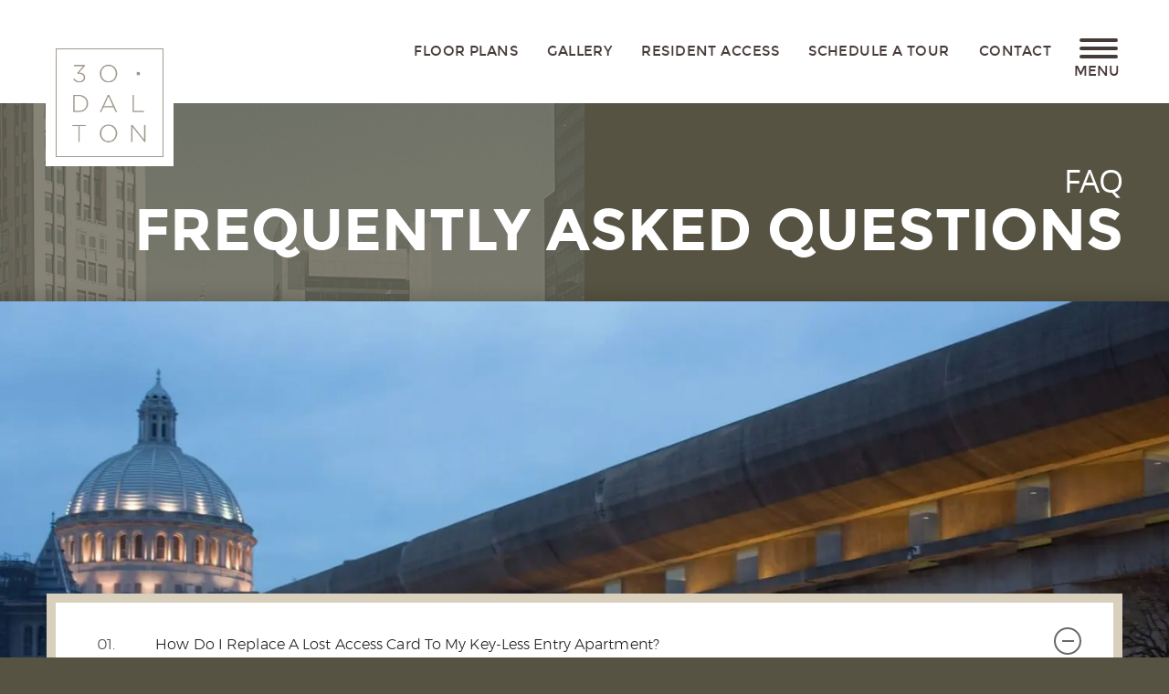

--- FILE ---
content_type: text/html; charset=UTF-8
request_url: https://www.30dalton.com/faq/
body_size: 12424
content:
<!DOCTYPE HTML>
<html lang="en">
<head>
    <meta charset="UTF-8">
    <meta name="viewport" content="width=device-width, initial-scale=1, maximum-scale=1, user-scalable=no"/>
    <meta name="format-detection" content="telephone=no">
    <meta name="SKYPE_TOOLBAR" content="SKYPE_TOOLBAR_PARSER_COMPATIBLE" />
    
    <title>FAQ | Luxury Rental Apartments in Back Bay Boston | 30 Dalton</title>
        <!-- <meta name="description" content="" /> -->
    
        <link rel="stylesheet" href="https://www.30dalton.com/wp-content/cache/minify/41a03.css?x40413" media="all" />

                    <link rel="shortcut icon" href="https://www.30dalton.com/wp-content/themes/dalton30/images/favicon.ico?x40413" type="image/x-icon">
        <link rel="icon" href="https://www.30dalton.com/wp-content/themes/dalton30/images/favicon.ico?x40413" type="image/x-icon">
    
    
    
    
    
    
    <script type="text/javascript" src="https://www.30dalton.com/wp-content/themes/dalton30/js/library/jquery-1.9.1.min.js?x40413"></script>
    <script type="text/javascript" src="https://www.30dalton.com/wp-content/themes/dalton30/js/library/jquery.flexslider-min.js?x40413"></script>
    <script type="text/javascript" src="https://www.30dalton.com/wp-content/themes/dalton30/js/library/jquery.mCustomScrollbar.min.js?x40413"></script>
       <script type="text/javascript" src="https://www.30dalton.com/wp-content/themes/dalton30/js/library/jquery.validate.min.js?x40413"></script>
       <script type="text/javascript" src="https://www.30dalton.com/wp-content/themes/dalton30/js/jquery.selectivo.js?x40413"></script>
    
    <script type="text/javascript" src="https://www.30dalton.com/wp-content/themes/dalton30/js/main.js?x40413&amp;ver=1758686968"></script>


                    <script type="text/javascript" src="https://www.30dalton.com/wp-content/themes/dalton30/js/innerPage.js?x40413"></script>
                                                    <script type="text/javascript" src="https://www.30dalton.com/wp-content/themes/dalton30/js/blog.js?x40413"></script>
        <script type="text/javascript" src="https://www.30dalton.com/wp-content/themes/dalton30/js/SelectBox.min.js?x40413"></script>
        <script type="text/javascript" src="https://www.30dalton.com/wp-content/themes/dalton30/js/jquery.mousewheel.min.js?x40413"></script>
        <script type="text/javascript" src="https://www.30dalton.com/wp-content/themes/dalton30/js/jScrollPane.min.js?x40413"></script>
        <script type="text/javascript" src="https://www.30dalton.com/wp-content/themes/dalton30/js/jquery.magnific-popup.min.js?x40413"></script>
                        <script>
            var site_theme_url = 'https://www.30dalton.com/wp-content/themes/dalton30';
        </script>
        <script type="text/javascript" src="https://www.30dalton.com/wp-content/themes/dalton30/js/sign-up.js?x40413"></script>
        <script src="https://statrack.leaselabs.com/dpx.js?cid=58599&action=100&segment=bz30dalton&m=1&sifi_tuid=32241"></script>            <script data-cfasync="false" data-no-defer="1" data-no-minify="1" data-no-optimize="1">var ewww_webp_supported=!1;function check_webp_feature(A,e){var w;e=void 0!==e?e:function(){},ewww_webp_supported?e(ewww_webp_supported):((w=new Image).onload=function(){ewww_webp_supported=0<w.width&&0<w.height,e&&e(ewww_webp_supported)},w.onerror=function(){e&&e(!1)},w.src="data:image/webp;base64,"+{alpha:"UklGRkoAAABXRUJQVlA4WAoAAAAQAAAAAAAAAAAAQUxQSAwAAAARBxAR/Q9ERP8DAABWUDggGAAAABQBAJ0BKgEAAQAAAP4AAA3AAP7mtQAAAA=="}[A])}check_webp_feature("alpha");</script><script data-cfasync="false" data-no-defer="1" data-no-minify="1" data-no-optimize="1">var Arrive=function(c,w){"use strict";if(c.MutationObserver&&"undefined"!=typeof HTMLElement){var r,a=0,u=(r=HTMLElement.prototype.matches||HTMLElement.prototype.webkitMatchesSelector||HTMLElement.prototype.mozMatchesSelector||HTMLElement.prototype.msMatchesSelector,{matchesSelector:function(e,t){return e instanceof HTMLElement&&r.call(e,t)},addMethod:function(e,t,r){var a=e[t];e[t]=function(){return r.length==arguments.length?r.apply(this,arguments):"function"==typeof a?a.apply(this,arguments):void 0}},callCallbacks:function(e,t){t&&t.options.onceOnly&&1==t.firedElems.length&&(e=[e[0]]);for(var r,a=0;r=e[a];a++)r&&r.callback&&r.callback.call(r.elem,r.elem);t&&t.options.onceOnly&&1==t.firedElems.length&&t.me.unbindEventWithSelectorAndCallback.call(t.target,t.selector,t.callback)},checkChildNodesRecursively:function(e,t,r,a){for(var i,n=0;i=e[n];n++)r(i,t,a)&&a.push({callback:t.callback,elem:i}),0<i.childNodes.length&&u.checkChildNodesRecursively(i.childNodes,t,r,a)},mergeArrays:function(e,t){var r,a={};for(r in e)e.hasOwnProperty(r)&&(a[r]=e[r]);for(r in t)t.hasOwnProperty(r)&&(a[r]=t[r]);return a},toElementsArray:function(e){return e=void 0!==e&&("number"!=typeof e.length||e===c)?[e]:e}}),e=(l.prototype.addEvent=function(e,t,r,a){a={target:e,selector:t,options:r,callback:a,firedElems:[]};return this._beforeAdding&&this._beforeAdding(a),this._eventsBucket.push(a),a},l.prototype.removeEvent=function(e){for(var t,r=this._eventsBucket.length-1;t=this._eventsBucket[r];r--)e(t)&&(this._beforeRemoving&&this._beforeRemoving(t),(t=this._eventsBucket.splice(r,1))&&t.length&&(t[0].callback=null))},l.prototype.beforeAdding=function(e){this._beforeAdding=e},l.prototype.beforeRemoving=function(e){this._beforeRemoving=e},l),t=function(i,n){var o=new e,l=this,s={fireOnAttributesModification:!1};return o.beforeAdding(function(t){var e=t.target;e!==c.document&&e!==c||(e=document.getElementsByTagName("html")[0]);var r=new MutationObserver(function(e){n.call(this,e,t)}),a=i(t.options);r.observe(e,a),t.observer=r,t.me=l}),o.beforeRemoving(function(e){e.observer.disconnect()}),this.bindEvent=function(e,t,r){t=u.mergeArrays(s,t);for(var a=u.toElementsArray(this),i=0;i<a.length;i++)o.addEvent(a[i],e,t,r)},this.unbindEvent=function(){var r=u.toElementsArray(this);o.removeEvent(function(e){for(var t=0;t<r.length;t++)if(this===w||e.target===r[t])return!0;return!1})},this.unbindEventWithSelectorOrCallback=function(r){var a=u.toElementsArray(this),i=r,e="function"==typeof r?function(e){for(var t=0;t<a.length;t++)if((this===w||e.target===a[t])&&e.callback===i)return!0;return!1}:function(e){for(var t=0;t<a.length;t++)if((this===w||e.target===a[t])&&e.selector===r)return!0;return!1};o.removeEvent(e)},this.unbindEventWithSelectorAndCallback=function(r,a){var i=u.toElementsArray(this);o.removeEvent(function(e){for(var t=0;t<i.length;t++)if((this===w||e.target===i[t])&&e.selector===r&&e.callback===a)return!0;return!1})},this},i=new function(){var s={fireOnAttributesModification:!1,onceOnly:!1,existing:!1};function n(e,t,r){return!(!u.matchesSelector(e,t.selector)||(e._id===w&&(e._id=a++),-1!=t.firedElems.indexOf(e._id)))&&(t.firedElems.push(e._id),!0)}var c=(i=new t(function(e){var t={attributes:!1,childList:!0,subtree:!0};return e.fireOnAttributesModification&&(t.attributes=!0),t},function(e,i){e.forEach(function(e){var t=e.addedNodes,r=e.target,a=[];null!==t&&0<t.length?u.checkChildNodesRecursively(t,i,n,a):"attributes"===e.type&&n(r,i)&&a.push({callback:i.callback,elem:r}),u.callCallbacks(a,i)})})).bindEvent;return i.bindEvent=function(e,t,r){t=void 0===r?(r=t,s):u.mergeArrays(s,t);var a=u.toElementsArray(this);if(t.existing){for(var i=[],n=0;n<a.length;n++)for(var o=a[n].querySelectorAll(e),l=0;l<o.length;l++)i.push({callback:r,elem:o[l]});if(t.onceOnly&&i.length)return r.call(i[0].elem,i[0].elem);setTimeout(u.callCallbacks,1,i)}c.call(this,e,t,r)},i},o=new function(){var a={};function i(e,t){return u.matchesSelector(e,t.selector)}var n=(o=new t(function(){return{childList:!0,subtree:!0}},function(e,r){e.forEach(function(e){var t=e.removedNodes,e=[];null!==t&&0<t.length&&u.checkChildNodesRecursively(t,r,i,e),u.callCallbacks(e,r)})})).bindEvent;return o.bindEvent=function(e,t,r){t=void 0===r?(r=t,a):u.mergeArrays(a,t),n.call(this,e,t,r)},o};d(HTMLElement.prototype),d(NodeList.prototype),d(HTMLCollection.prototype),d(HTMLDocument.prototype),d(Window.prototype);var n={};return s(i,n,"unbindAllArrive"),s(o,n,"unbindAllLeave"),n}function l(){this._eventsBucket=[],this._beforeAdding=null,this._beforeRemoving=null}function s(e,t,r){u.addMethod(t,r,e.unbindEvent),u.addMethod(t,r,e.unbindEventWithSelectorOrCallback),u.addMethod(t,r,e.unbindEventWithSelectorAndCallback)}function d(e){e.arrive=i.bindEvent,s(i,e,"unbindArrive"),e.leave=o.bindEvent,s(o,e,"unbindLeave")}}(window,void 0),ewww_webp_supported=!1;function check_webp_feature(e,t){var r;ewww_webp_supported?t(ewww_webp_supported):((r=new Image).onload=function(){ewww_webp_supported=0<r.width&&0<r.height,t(ewww_webp_supported)},r.onerror=function(){t(!1)},r.src="data:image/webp;base64,"+{alpha:"UklGRkoAAABXRUJQVlA4WAoAAAAQAAAAAAAAAAAAQUxQSAwAAAARBxAR/Q9ERP8DAABWUDggGAAAABQBAJ0BKgEAAQAAAP4AAA3AAP7mtQAAAA==",animation:"UklGRlIAAABXRUJQVlA4WAoAAAASAAAAAAAAAAAAQU5JTQYAAAD/////AABBTk1GJgAAAAAAAAAAAAAAAAAAAGQAAABWUDhMDQAAAC8AAAAQBxAREYiI/gcA"}[e])}function ewwwLoadImages(e){if(e){for(var t=document.querySelectorAll(".batch-image img, .image-wrapper a, .ngg-pro-masonry-item a, .ngg-galleria-offscreen-seo-wrapper a"),r=0,a=t.length;r<a;r++)ewwwAttr(t[r],"data-src",t[r].getAttribute("data-webp")),ewwwAttr(t[r],"data-thumbnail",t[r].getAttribute("data-webp-thumbnail"));for(var i=document.querySelectorAll("div.woocommerce-product-gallery__image"),r=0,a=i.length;r<a;r++)ewwwAttr(i[r],"data-thumb",i[r].getAttribute("data-webp-thumb"))}for(var n=document.querySelectorAll("video"),r=0,a=n.length;r<a;r++)ewwwAttr(n[r],"poster",e?n[r].getAttribute("data-poster-webp"):n[r].getAttribute("data-poster-image"));for(var o,l=document.querySelectorAll("img.ewww_webp_lazy_load"),r=0,a=l.length;r<a;r++)e&&(ewwwAttr(l[r],"data-lazy-srcset",l[r].getAttribute("data-lazy-srcset-webp")),ewwwAttr(l[r],"data-srcset",l[r].getAttribute("data-srcset-webp")),ewwwAttr(l[r],"data-lazy-src",l[r].getAttribute("data-lazy-src-webp")),ewwwAttr(l[r],"data-src",l[r].getAttribute("data-src-webp")),ewwwAttr(l[r],"data-orig-file",l[r].getAttribute("data-webp-orig-file")),ewwwAttr(l[r],"data-medium-file",l[r].getAttribute("data-webp-medium-file")),ewwwAttr(l[r],"data-large-file",l[r].getAttribute("data-webp-large-file")),null!=(o=l[r].getAttribute("srcset"))&&!1!==o&&o.includes("R0lGOD")&&ewwwAttr(l[r],"src",l[r].getAttribute("data-lazy-src-webp"))),l[r].className=l[r].className.replace(/\bewww_webp_lazy_load\b/,"");for(var s=document.querySelectorAll(".ewww_webp"),r=0,a=s.length;r<a;r++)e?(ewwwAttr(s[r],"srcset",s[r].getAttribute("data-srcset-webp")),ewwwAttr(s[r],"src",s[r].getAttribute("data-src-webp")),ewwwAttr(s[r],"data-orig-file",s[r].getAttribute("data-webp-orig-file")),ewwwAttr(s[r],"data-medium-file",s[r].getAttribute("data-webp-medium-file")),ewwwAttr(s[r],"data-large-file",s[r].getAttribute("data-webp-large-file")),ewwwAttr(s[r],"data-large_image",s[r].getAttribute("data-webp-large_image")),ewwwAttr(s[r],"data-src",s[r].getAttribute("data-webp-src"))):(ewwwAttr(s[r],"srcset",s[r].getAttribute("data-srcset-img")),ewwwAttr(s[r],"src",s[r].getAttribute("data-src-img"))),s[r].className=s[r].className.replace(/\bewww_webp\b/,"ewww_webp_loaded");window.jQuery&&jQuery.fn.isotope&&jQuery.fn.imagesLoaded&&(jQuery(".fusion-posts-container-infinite").imagesLoaded(function(){jQuery(".fusion-posts-container-infinite").hasClass("isotope")&&jQuery(".fusion-posts-container-infinite").isotope()}),jQuery(".fusion-portfolio:not(.fusion-recent-works) .fusion-portfolio-wrapper").imagesLoaded(function(){jQuery(".fusion-portfolio:not(.fusion-recent-works) .fusion-portfolio-wrapper").isotope()}))}function ewwwWebPInit(e){ewwwLoadImages(e),ewwwNggLoadGalleries(e),document.arrive(".ewww_webp",function(){ewwwLoadImages(e)}),document.arrive(".ewww_webp_lazy_load",function(){ewwwLoadImages(e)}),document.arrive("videos",function(){ewwwLoadImages(e)}),"loading"==document.readyState?document.addEventListener("DOMContentLoaded",ewwwJSONParserInit):("undefined"!=typeof galleries&&ewwwNggParseGalleries(e),ewwwWooParseVariations(e))}function ewwwAttr(e,t,r){null!=r&&!1!==r&&e.setAttribute(t,r)}function ewwwJSONParserInit(){"undefined"!=typeof galleries&&check_webp_feature("alpha",ewwwNggParseGalleries),check_webp_feature("alpha",ewwwWooParseVariations)}function ewwwWooParseVariations(e){if(e)for(var t=document.querySelectorAll("form.variations_form"),r=0,a=t.length;r<a;r++){var i=t[r].getAttribute("data-product_variations"),n=!1;try{for(var o in i=JSON.parse(i))void 0!==i[o]&&void 0!==i[o].image&&(void 0!==i[o].image.src_webp&&(i[o].image.src=i[o].image.src_webp,n=!0),void 0!==i[o].image.srcset_webp&&(i[o].image.srcset=i[o].image.srcset_webp,n=!0),void 0!==i[o].image.full_src_webp&&(i[o].image.full_src=i[o].image.full_src_webp,n=!0),void 0!==i[o].image.gallery_thumbnail_src_webp&&(i[o].image.gallery_thumbnail_src=i[o].image.gallery_thumbnail_src_webp,n=!0),void 0!==i[o].image.thumb_src_webp&&(i[o].image.thumb_src=i[o].image.thumb_src_webp,n=!0));n&&ewwwAttr(t[r],"data-product_variations",JSON.stringify(i))}catch(e){}}}function ewwwNggParseGalleries(e){if(e)for(var t in galleries){var r=galleries[t];galleries[t].images_list=ewwwNggParseImageList(r.images_list)}}function ewwwNggLoadGalleries(e){e&&document.addEventListener("ngg.galleria.themeadded",function(e,t){window.ngg_galleria._create_backup=window.ngg_galleria.create,window.ngg_galleria.create=function(e,t){var r=$(e).data("id");return galleries["gallery_"+r].images_list=ewwwNggParseImageList(galleries["gallery_"+r].images_list),window.ngg_galleria._create_backup(e,t)}})}function ewwwNggParseImageList(e){for(var t in e){var r=e[t];if(void 0!==r["image-webp"]&&(e[t].image=r["image-webp"],delete e[t]["image-webp"]),void 0!==r["thumb-webp"]&&(e[t].thumb=r["thumb-webp"],delete e[t]["thumb-webp"]),void 0!==r.full_image_webp&&(e[t].full_image=r.full_image_webp,delete e[t].full_image_webp),void 0!==r.srcsets)for(var a in r.srcsets)nggSrcset=r.srcsets[a],void 0!==r.srcsets[a+"-webp"]&&(e[t].srcsets[a]=r.srcsets[a+"-webp"],delete e[t].srcsets[a+"-webp"]);if(void 0!==r.full_srcsets)for(var i in r.full_srcsets)nggFSrcset=r.full_srcsets[i],void 0!==r.full_srcsets[i+"-webp"]&&(e[t].full_srcsets[i]=r.full_srcsets[i+"-webp"],delete e[t].full_srcsets[i+"-webp"])}return e}check_webp_feature("alpha",ewwwWebPInit);</script><meta name='robots' content='index, follow, max-image-preview:large, max-snippet:-1, max-video-preview:-1' />
	<style>img:is([sizes="auto" i], [sizes^="auto," i]) { contain-intrinsic-size: 3000px 1500px }</style>
	
	<!-- This site is optimized with the Yoast SEO plugin v25.5 - https://yoast.com/wordpress/plugins/seo/ -->
	<meta name="description" content="Find answers to common questions about living at 30 Dalton. Our FAQ section provides detailed information to help you with your apartment search." />
	<link rel="canonical" href="https://www.30dalton.com/faq/" />
	<meta property="og:locale" content="en_US" />
	<meta property="og:type" content="article" />
	<meta property="og:title" content="FAQ | Luxury Rental Apartments in Back Bay Boston | 30 Dalton" />
	<meta property="og:description" content="Find answers to common questions about living at 30 Dalton. Our FAQ section provides detailed information to help you with your apartment search." />
	<meta property="og:url" content="https://www.30dalton.com/faq/" />
	<meta property="og:site_name" content="30 Dalton" />
	<meta property="article:modified_time" content="2024-07-05T04:36:05+00:00" />
	<meta name="twitter:card" content="summary_large_image" />
	<script type="application/ld+json" class="yoast-schema-graph">{"@context":"https://schema.org","@graph":[{"@type":"WebPage","@id":"https://www.30dalton.com/faq/","url":"https://www.30dalton.com/faq/","name":"FAQ | Luxury Rental Apartments in Back Bay Boston | 30 Dalton","isPartOf":{"@id":"https://www.30dalton.com/#website"},"datePublished":"2019-01-28T06:40:13+00:00","dateModified":"2024-07-05T04:36:05+00:00","description":"Find answers to common questions about living at 30 Dalton. Our FAQ section provides detailed information to help you with your apartment search.","breadcrumb":{"@id":"https://www.30dalton.com/faq/#breadcrumb"},"inLanguage":"en-US","potentialAction":[{"@type":"ReadAction","target":["https://www.30dalton.com/faq/"]}]},{"@type":"BreadcrumbList","@id":"https://www.30dalton.com/faq/#breadcrumb","itemListElement":[{"@type":"ListItem","position":1,"name":"Home","item":"https://www.30dalton.com/"},{"@type":"ListItem","position":2,"name":"Faq"}]},{"@type":"WebSite","@id":"https://www.30dalton.com/#website","url":"https://www.30dalton.com/","name":"30 Dalton","description":"","potentialAction":[{"@type":"SearchAction","target":{"@type":"EntryPoint","urlTemplate":"https://www.30dalton.com/?s={search_term_string}"},"query-input":{"@type":"PropertyValueSpecification","valueRequired":true,"valueName":"search_term_string"}}],"inLanguage":"en-US"}]}</script>
	<!-- / Yoast SEO plugin. -->


		
	<link rel="stylesheet" href="https://www.30dalton.com/wp-content/cache/minify/cd329.css?x40413" media="all" />





<script type="text/javascript" src="https://www.30dalton.com/wp-includes/js/jquery/jquery.min.js?x40413&amp;ver=3.7.1" id="jquery-core-js"></script>
<script type="text/javascript" src="https://www.30dalton.com/wp-includes/js/jquery/jquery-migrate.min.js?x40413&amp;ver=3.4.1" id="jquery-migrate-js"></script>
<script type="text/javascript" src="https://www.30dalton.com/wp-content/plugins/property-hours/frontend/js/ph-frontend-script.js?x40413&amp;ver=1.0.0" id="ph-frontend-js-js"></script>
<script type="text/javascript" src="https://www.30dalton.com/wp-content/plugins/property-special/frontend/js/ps-frontend-script.js?x40413&amp;ver=1.0.0" id="ps-frontend-js-js"></script>
<link rel="https://api.w.org/" href="https://www.30dalton.com/wp-json/" /><link rel="alternate" title="JSON" type="application/json" href="https://www.30dalton.com/wp-json/wp/v2/pages/1342" /><link rel="EditURI" type="application/rsd+xml" title="RSD" href="https://www.30dalton.com/xmlrpc.php?rsd" />
<link rel='shortlink' href='https://www.30dalton.com/?p=1342' />
<link rel="alternate" title="oEmbed (JSON)" type="application/json+oembed" href="https://www.30dalton.com/wp-json/oembed/1.0/embed?url=https%3A%2F%2Fwww.30dalton.com%2Ffaq%2F" />
<link rel="alternate" title="oEmbed (XML)" type="text/xml+oembed" href="https://www.30dalton.com/wp-json/oembed/1.0/embed?url=https%3A%2F%2Fwww.30dalton.com%2Ffaq%2F&#038;format=xml" />
		<script type="text/javascript">
				(function(c,l,a,r,i,t,y){
					c[a]=c[a]||function(){(c[a].q=c[a].q||[]).push(arguments)};t=l.createElement(r);t.async=1;
					t.src="https://www.clarity.ms/tag/"+i+"?ref=wordpress";y=l.getElementsByTagName(r)[0];y.parentNode.insertBefore(t,y);
				})(window, document, "clarity", "script", "hfqqigxooh");
		</script>
		<noscript><style>.lazyload[data-src]{display:none !important;}</style></noscript><style>.lazyload{background-image:none !important;}.lazyload:before{background-image:none !important;}</style><style>.wp-block-gallery.is-cropped .blocks-gallery-item picture{height:100%;width:100%;}</style>                                <script src="https://datalayer.bozzuto.com/js/data-layer-event-trigger.js" type="text/javascript" ></script>
        <script src="https://cmp.osano.com/6oleRSV9X4tU1m8d/41fb9cfe-f283-4f8b-80b8-9516868ce6ea/osano.js"></script>
</head>
<body class=" faq">
<script data-cfasync="false" data-no-defer="1" data-no-minify="1" data-no-optimize="1">if(typeof ewww_webp_supported==="undefined"){var ewww_webp_supported=!1}if(ewww_webp_supported){document.body.classList.add("webp-support")}</script>
       <!-- Google Tag Manager --> <noscript role="complementary" aria-label="gtm"><iframe title="30 dalton gtm" src="//www.googletagmanager.com/ns.html?id=GTM-MWL83H" height="0" width="0" style="display:none;visibility:hidden"></iframe></noscript> <script>(function(w,d,s,l,i){w[l]=w[l]||[];w[l].push({'gtm.start': new Date().getTime(),event:'gtm.js'});var f=d.getElementsByTagName(s)[0], j=d.createElement(s),dl=l!='dataLayer'?'&l='+l:'';j.async=true;j.src= '//www.googletagmanager.com/gtm.js?id='+i+dl;f.parentNode.insertBefore(j,f); })(window,document,'script','dataLayer','GTM-MWL83H');</script> <!-- End Google Tag Manager -->       <div role="navigation" aria-label="Skip links">
	<a tabindex="0" href="#mainContent" onclick="document.getElementById('mainContent').focus();" class="skip-nav">
        Skip to main content</a>
    </div>
    <div id="main-wrapper" role="main">
            <input type="hidden" value="https://www.30dalton.com/wp-content/themes/dalton30" id="site_theme_path">
        <header>
            <div id="left-sect-mobile" class="icon-sect data-layer-event-header-nav">
<!--                <a href="https://www.google.com/maps/place/30+Dalton/@42.3459184,-71.0848356,19.57z/data=!4m15!1m8!3m7!1s0x89e37a107689345b:0xa596aa3d36e58d4b!2s30+Dalton+St,+Boston,+MA+02115!3b1!8m2!3d42.3459685!4d-71.0847361!16s%2Fg%2F11c55cd0lk!3m5!1s0x89e37a10694be9eb:0xb7458c48182e182c!8m2!3d42.3459101!4d-71.0844803!16s%2Fg%2F11cn9m02y_?entry=ttu" id="get-dir" target="_blank"></a>
                <a href="tel:833-296-0109" id="call-us" class="tel-link"></a>-->
                <a href="tel:833-296-0109" id="call-us" class="call-us tel-link call-icon-desk" aria-label="call icon"><picture><source   type="image/webp" data-srcset="https://www.30dalton.com/wp-content/themes/dalton30/images/call.png.webp"><img src="[data-uri]" alt="call" data-eio="p" data-src="https://www.30dalton.com/wp-content/themes/dalton30/images/call.png?x40413" decoding="async" class="lazyload" width="42" height="42" data-eio-rwidth="42" data-eio-rheight="42"></picture><noscript><img src="https://www.30dalton.com/wp-content/themes/dalton30/images/call.png?x40413" alt="call" data-eio="l"></noscript></a>
                <a href="tel:833-296-0109" id="call-us-mob" class="call-us tel-link call-icon-mob" aria-label= "phone icon" aria-hidden="true"><picture><source   type="image/webp" data-srcset="https://www.30dalton.com/wp-content/themes/dalton30/images/call-inner.png.webp"><img src="[data-uri]" alt="call" data-eio="p" data-src="https://www.30dalton.com/wp-content/themes/dalton30/images/call-inner.png?x40413" decoding="async" class="lazyload" width="42" height="42" data-eio-rwidth="42" data-eio-rheight="42"></picture><noscript><img src="https://www.30dalton.com/wp-content/themes/dalton30/images/call-inner.png?x40413" alt="call" data-eio="l"></noscript></a>
                <a href="https://schedule.tours/bozzuto-group/30-dalton/schedule?src=w.pws" target="_blank" class="btn-secondary data-layer-event-schedule-tour" data-tour-location="Header">Tour</a>
                <a href="https://www.google.com/maps/place/30+Dalton/@42.3459184,-71.0848356,19.57z/data=!4m15!1m8!3m7!1s0x89e37a107689345b:0xa596aa3d36e58d4b!2s30+Dalton+St,+Boston,+MA+02115!3b1!8m2!3d42.3459685!4d-71.0847361!16s%2Fg%2F11c55cd0lk!3m5!1s0x89e37a10694be9eb:0xb7458c48182e182c!8m2!3d42.3459101!4d-71.0844803!16s%2Fg%2F11cn9m02y_?entry=ttu" id="get-dir" target="_blank" class="get-dir loc-icon-desk" aria-label="geo locator icon"><picture><source   type="image/webp" data-srcset="https://www.30dalton.com/wp-content/themes/dalton30/images/geo_locator.png.webp"><img src="[data-uri]" alt="geo" data-eio="p" data-src="https://www.30dalton.com/wp-content/themes/dalton30/images/geo_locator.png?x40413" decoding="async" class="lazyload" width="30" height="42" data-eio-rwidth="30" data-eio-rheight="42"></picture><noscript><img src="https://www.30dalton.com/wp-content/themes/dalton30/images/geo_locator.png?x40413" alt="geo" data-eio="l"></noscript></a>
                <a href="https://www.google.com/maps/place/30+Dalton/@42.3459184,-71.0848356,19.57z/data=!4m15!1m8!3m7!1s0x89e37a107689345b:0xa596aa3d36e58d4b!2s30+Dalton+St,+Boston,+MA+02115!3b1!8m2!3d42.3459685!4d-71.0847361!16s%2Fg%2F11c55cd0lk!3m5!1s0x89e37a10694be9eb:0xb7458c48182e182c!8m2!3d42.3459101!4d-71.0844803!16s%2Fg%2F11cn9m02y_?entry=ttu" id="get-dir-mob" target="_blank" class="get-dir loc-icon-mob" aria-label="location icon"  aria-hidden="true"><picture><source   type="image/webp" data-srcset="https://www.30dalton.com/wp-content/themes/dalton30/images/geo_locator-inner.png.webp"><img src="[data-uri]" alt="geo" data-eio="p" data-src="https://www.30dalton.com/wp-content/themes/dalton30/images/geo_locator-inner.png?x40413" decoding="async" class="lazyload" width="30" height="42" data-eio-rwidth="30" data-eio-rheight="42"></picture><noscript><img src="https://www.30dalton.com/wp-content/themes/dalton30/images/geo_locator-inner.png?x40413" alt="geo" data-eio="l"></noscript></a>

            </div>

            <div class="show-menu"><button type="button" tabindex="0" id="slideMenu" class="popup-icon slide-menu" aria-label="sliding menu"><span class="arrow-span"></span><span class="menu_txt desktop">Menu</span>Sliding Menu</button></div>
            <div class="popup-sect">
                <div id="menu-icon-sect" class="popup scrollable ">
                                    <ul id="menu-header-menu1" class="tab-float-diff data-layer-event-header-nav"><li id="menu-item-2661" class="fp-menu-active menu-item menu-item-type-custom menu-item-object-custom menu-item-2661"><a href="https://www.30dalton.com/floor-plans/apartment?min_price=&#038;max_price=&#038;floor=&#038;availability=">Floor Plans</a></li>
<li id="menu-item-964" class="menu-item menu-item-type-post_type menu-item-object-page menu-item-964"><a href="https://www.30dalton.com/gallery/">Gallery</a></li>
<li id="menu-item-877" class="data-layer-event-resident-login menu-item menu-item-type-custom menu-item-object-custom menu-item-877"><a target="_blank" href="https://bozzuto.securecafe.com/residentservices/apartmentsforrent/home.aspx">RESIDENT ACCESS</a></li>
<li id="menu-item-939" class="schedule_tour data-layer-event-schedule-tour data-tour-header-menu menu-item menu-item-type-custom menu-item-object-custom menu-item-939"><a target="_blank" href="https://schedule.tours/bozzuto-group/30-dalton/schedule?src=w.pws">SCHEDULE A TOUR</a></li>
<li id="menu-item-940" class="data-layer-event-contact-btn menu-item menu-item-type-post_type menu-item-object-page menu-item-940"><a href="https://www.30dalton.com/contact/">Contact</a></li>
</ul>                                                                        <div id="slideMenu-sect" class="menu-block scrollable dropdown-visible">
                                            <ul id="menu-main-menu" class="data-layer-event-hamburger-nav"><li id="menu-item-2660" class="fp-menu-active menu-item menu-item-type-custom menu-item-object-custom menu-item-2660"><a href="https://www.30dalton.com/floor-plans/apartment?min_price=&#038;max_price=&#038;floor=&#038;availability=">Floor Plans</a></li>
<li id="menu-item-960" class="menu-item menu-item-type-post_type menu-item-object-page menu-item-960"><a href="https://www.30dalton.com/gallery/">Gallery</a></li>
<li id="menu-item-2564" class="mob-hidden data-layer-event-virtual-tour menu-item menu-item-type-post_type menu-item-object-page menu-item-2564"><a href="https://www.30dalton.com/virtual-tour/">Virtual Tour</a></li>
<li id="menu-item-881" class="menu-item menu-item-type-post_type menu-item-object-page menu-item-881"><a href="https://www.30dalton.com/amenities-features/">Amenities &#038; Features</a></li>
<li id="menu-item-2663" class="menu-item menu-item-type-custom menu-item-object-custom menu-item-2663"><a href="https://www.30dalton.com/floor-plans/apartment/penta?p_house=PH">Penthouse Apartments</a></li>
<li id="menu-item-2653" class="menu-item menu-item-type-post_type menu-item-object-page menu-item-2653"><a href="https://www.30dalton.com/premier-penthouses/">Premier Penthouses</a></li>
<li id="menu-item-263" class="menu-item menu-item-type-post_type menu-item-object-page menu-item-263"><a href="https://www.30dalton.com/design/">Our Story</a></li>
<li id="menu-item-264" class="menu-item menu-item-type-post_type menu-item-object-page menu-item-264"><a href="https://www.30dalton.com/neighborhood/">Neighborhood</a></li>
<li id="menu-item-884" class="schedule_tour data-layer-event-schedule-tour data-tour-ham-menu menu-item menu-item-type-custom menu-item-object-custom menu-item-884"><a target="_blank" href="https://schedule.tours/bozzuto-group/30-dalton/schedule?src=w.pws">SCHEDULE A TOUR</a></li>
<li id="menu-item-269" class="contact-li data-layer-event-contact-btn menu-item menu-item-type-post_type menu-item-object-page menu-item-269"><a href="https://www.30dalton.com/contact/">Contact Us</a></li>
<li id="menu-item-1276" class="mobile-only data-layer-event-virtual-tour menu-item menu-item-type-custom menu-item-object-custom menu-item-1276"><a target="_blank" href="https://viewer.panoskin.com/?tour=62a8b08037f9120d49eba4c1">Virtual Tour</a></li>
<li id="menu-item-883" class="tab-mob-only data-layer-event-resident-login menu-item menu-item-type-custom menu-item-object-custom menu-item-883"><a target="_blank" href="https://bozzuto.securecafe.com/residentservices/apartmentsforrent/home.aspx">RESIDENT ACCESS</a></li>
<li id="menu-item-1970" class="small-link menu-item menu-item-type-custom menu-item-object-custom menu-item-1970"><a target="_blank" href="https://www.bozzuto.com/welcome-home-commitment">OUR COMMITMENT</a></li>
<li id="menu-item-268" class="small-link menu-item menu-item-type-post_type menu-item-object-page menu-item-268"><a href="https://www.30dalton.com/services/">Services</a></li>
<li id="menu-item-1346" class="small-link menu-item menu-item-type-post_type menu-item-object-page current-menu-item page_item page-item-1342 current_page_item menu-item-1346"><a href="https://www.30dalton.com/faq/" aria-current="page">Faq</a></li>
</ul>                                    </div>
                </div>

                <div class="popup scrollable joinUsSect dropdown-visible">
                                        <h3>WE’D LOVE TO TALK TO YOU ABOUT LIVING AT 30 DALTON</h3>
                                        <div style="display: none" class="mp-message" id="thankyou"><h3>Thank You.</h3><p class="successMsg"> We look forward to sharing more information with you about this fantastic property.</p></div>
                                        <div style="display: none" class="loader" id="signup_loading"> <img alt="loader" src="[data-uri]" data-src="https://www.30dalton.com/wp-content/themes/dalton30/images/home/loader.GIF" decoding="async" class="lazyload" width="30" height="30" data-eio-rwidth="30" data-eio-rheight="30"><noscript><img alt="loader" src="https://www.30dalton.com/wp-content/themes/dalton30/images/home/loader.GIF" data-eio="l"></noscript></div>
                    
                </div>
                <!--<a href="javascript:void(0);" class="close"><picture><source   type="image/webp" data-srcset="https://www.30dalton.com/wp-content/themes/dalton30/images/close.png.webp"><img src="[data-uri]" alt="close image" data-eio="p" data-src="https://www.30dalton.com/wp-content/themes/dalton30/images/close.png?x40413" decoding="async" class="lazyload" width="20" height="20" data-eio-rwidth="20" data-eio-rheight="20"></picture><noscript><img src="https://www.30dalton.com/wp-content/themes/dalton30/images/close.png?x40413" alt="close image" data-eio="l"></noscript></a>-->
            </div>
<!--            <div id="right-sect-mobile" class="icon-sect">
                <a href="https://schedule.tours/bozzuto-group/30-dalton/schedule?src=w.pws" class="mob-visit" target="_blank">VISIT</a>
                <a href="javascript:void(0);" id="menu-icon" class="popup-icon"></a>
                <a href="https://www.google.com/maps/place/30+Dalton/@42.3459184,-71.0848356,19.57z/data=!4m15!1m8!3m7!1s0x89e37a107689345b:0xa596aa3d36e58d4b!2s30+Dalton+St,+Boston,+MA+02115!3b1!8m2!3d42.3459685!4d-71.0847361!16s%2Fg%2F11c55cd0lk!3m5!1s0x89e37a10694be9eb:0xb7458c48182e182c!8m2!3d42.3459101!4d-71.0844803!16s%2Fg%2F11cn9m02y_?entry=ttu" id="get-dir" target="_blank"><picture><source   type="image/webp" data-srcset="https://www.30dalton.com/wp-content/themes/dalton30/images/geo_locator.png.webp"><img src="[data-uri]" data-eio="p" data-src="https://www.30dalton.com/wp-content/themes/dalton30/images/geo_locator.png?x40413" decoding="async" class="lazyload" width="30" height="42" data-eio-rwidth="30" data-eio-rheight="42"></picture><noscript><img src="https://www.30dalton.com/wp-content/themes/dalton30/images/geo_locator.png?x40413" data-eio="l"></noscript></a>
                <a href="tel:833-296-0109" id="call-us" class="tel-link"><picture><source   type="image/webp" data-srcset="https://www.30dalton.com/wp-content/themes/dalton30/images/call.png.webp"><img src="[data-uri]" data-eio="p" data-src="https://www.30dalton.com/wp-content/themes/dalton30/images/call.png?x40413" decoding="async" class="lazyload" width="42" height="42" data-eio-rwidth="42" data-eio-rheight="42"></picture><noscript><img src="https://www.30dalton.com/wp-content/themes/dalton30/images/call.png?x40413" data-eio="l"></noscript></a>
            </div>-->
                        <a href="https://www.30dalton.com" id="logo-ipad" itemtype="http://schema.org/Organization" itemscope="" style="background:" itemprop="url" class="lazyload" data-back="https://www.30dalton.com/wp-content/uploads/2017/08/header-logo.png" data-back-webp="https://www.30dalton.com/wp-content/uploads/2017/08/header-logo.png.webp" data-back-webp="https://www.30dalton.com/wp-content/uploads/2017/08/header-logo.png.webp"></a>
                       <span itemtype="http://schema.org/Organization" itemscope="">
            <a href="https://www.30dalton.com" id="logo" class="logo" itemprop="url" aria-label="30 Dalton Logo">
                <picture><source   type="image/webp" data-srcset="https://www.30dalton.com/wp-content/uploads/2017/08/header-logo.png.webp"><img src="[data-uri]" itemprop="logo" alt="Header Logo" data-eio="p" data-src="https://www.30dalton.com/wp-content/uploads/2017/08/header-logo.png?x40413" decoding="async" class="lazyload" width="420" height="423" data-eio-rwidth="420" data-eio-rheight="423"></picture><noscript><img src="https://www.30dalton.com/wp-content/uploads/2017/08/header-logo.png?x40413" itemprop="logo" alt="Header Logo" data-eio="l"></noscript>
                    <!-- <picture><source   type="image/webp" data-srcset="https://www.30dalton.com/wp-content/themes/dalton30/images/header-logo.png.webp"><img src="[data-uri]" itemprop="logo" alt="Header Logo" data-eio="p" data-src="https://www.30dalton.com/wp-content/themes/dalton30/images/header-logo.png?x40413" decoding="async" class="lazyload" width="420" height="423" data-eio-rwidth="420" data-eio-rheight="423"></picture><noscript><img src="https://www.30dalton.com/wp-content/themes/dalton30/images/header-logo.png?x40413" itemprop="logo" alt="Header Logo" data-eio="l"></noscript> -->
            </a>
            </span>
        </header>
            <div class="header-logo" itemscope itemtype="http://schema.org/Organization">
                <a href="https://www.30dalton.com/" id="header-logo" class="logo" itemprop="url" aria-label="30 Dalton Site Logo">
                    <picture><source   type="image/webp" data-srcset="https://www.30dalton.com/wp-content/uploads/2017/08/header-logo.png.webp"><img src="[data-uri]" itemprop="logo" alt="Header Logo" width="138" height="138.9" data-eio="p" data-src="https://www.30dalton.com/wp-content/uploads/2017/08/header-logo.png?x40413" decoding="async" class="lazyload" data-eio-rwidth="420" data-eio-rheight="423"></picture><noscript><img src="https://www.30dalton.com/wp-content/uploads/2017/08/header-logo.png?x40413" itemprop="logo" alt="Header Logo" width="138" height="138.9" data-eio="l"></noscript>
                    <!-- <picture><source   type="image/webp" data-srcset="https://www.30dalton.com/wp-content/themes/dalton30/images/header-logo.png.webp"><img src="[data-uri]" itemprop="logo" alt="Header Logo" data-eio="p" data-src="https://www.30dalton.com/wp-content/themes/dalton30/images/header-logo.png?x40413" decoding="async" class="lazyload" width="420" height="423" data-eio-rwidth="420" data-eio-rheight="423"></picture><noscript><img src="https://www.30dalton.com/wp-content/themes/dalton30/images/header-logo.png?x40413" itemprop="logo" alt="Header Logo" data-eio="l"></noscript> -->
                </a>
            </div>
            <div  id="mainContent">
                <div id="content-wrapper">
<section id="faq-page" class="inner-page">
    <h1>Faq</h1>
    <h2>FREQUENTLY ASKED QUESTIONS</h2>
    <h3 class="no-display-text">FAQ page</h3>
    <div class="faq-content">
        <div class="content-block">
                <picture><source   type="image/webp" data-srcset="https://www.30dalton.com/wp-content/uploads/2019/01/Christian-Science-Center.jpg.webp"><img class="image-block lazyload" src="[data-uri]" alt="FAQ banner image" data-eio="p" data-src="https://www.30dalton.com/wp-content/uploads/2019/01/Christian-Science-Center.jpg?x40413" decoding="async" width="1500" height="1000" data-eio-rwidth="1500" data-eio-rheight="1000"></picture><noscript><img class="image-block" src="https://www.30dalton.com/wp-content/uploads/2019/01/Christian-Science-Center.jpg?x40413" alt="FAQ banner image" data-eio="l"></noscript>
                <div class="desc-block video-desc">
                    <div class="desc-inner">
                                                  <div class="accdn-row">
                                <div class="accdn-heading">
                                    <span class="num">01.</span>
                                        <h4>How do I replace a lost access card to my key-less entry apartment?</h4>
                                        <button type="button" class="accdn-icn">show/hide</button>
                                </div>
                                 <div class="accdn-cnt">
                                    <p>Our on-site maintenance team can handle any issues regarding your key fobs. They can replace lost fobs, create additional fobs, or help to set up Bluetooth key-less access to your apartment via your cellphone.</p>
                                 </div>
                            </div>
                                                         <div class="accdn-row">
                                <div class="accdn-heading">
                                    <span class="num">02.</span>
                                        <h4>How close is Newbury Street?</h4>
                                        <button type="button" class="accdn-icn">show/hide</button>
                                </div>
                                 <div class="accdn-cnt">
                                    <p>Boston’s historic Newbury Street is just two blocks away offering shopping, restaurants, and classic Boston architecture.</p>
                                 </div>
                            </div>
                                                         <div class="accdn-row">
                                <div class="accdn-heading">
                                    <span class="num">03.</span>
                                        <h4>Where can I find local art and entertainment options?</h4>
                                        <button type="button" class="accdn-icn">show/hide</button>
                                </div>
                                 <div class="accdn-cnt">
                                    <p>Boston’s Back Bay district is full of art and entertainment, including the Boston Symphony Hall and the Hatch Shell, both of which host a myriad of concerts and performances. 30 Dalton is also within walking distance of Fenway Park as well as the Downtown and Theater Districts of Boston.</p>
                                 </div>
                            </div>
                                                         <div class="accdn-row">
                                <div class="accdn-heading">
                                    <span class="num">04.</span>
                                        <h4>How long does it take to get to Cambridge?</h4>
                                        <button type="button" class="accdn-icn">show/hide</button>
                                </div>
                                 <div class="accdn-cnt">
                                    <p>Cambridge and the Charles River are within walking distance, or a 10-15 minute drive from 30 Dalton.</p>
                                 </div>
                            </div>
                                                         <div class="accdn-row">
                                <div class="accdn-heading">
                                    <span class="num">05.</span>
                                        <h4>Where are the nearest cultural landmarks to 30 Dalton?</h4>
                                        <button type="button" class="accdn-icn">show/hide</button>
                                </div>
                                 <div class="accdn-cnt">
                                    <p>30 Dalton sits just steps from famous Boylston Street, which is home to the Boston Marathon Finish Line as well as Boston Common. All a short walk from our front door.</p>
                                 </div>
                            </div>
                                                         <div class="accdn-row">
                                <div class="accdn-heading">
                                    <span class="num">06.</span>
                                        <h4>How can I get to the Prudential Center?</h4>
                                        <button type="button" class="accdn-icn">show/hide</button>
                                </div>
                                 <div class="accdn-cnt">
                                    <p>The Prudential Center and mall are directly across the street from 30 Dalton. The shortest access point being through the Sheraton Hotel, which provides an indoor connector directly to the mall.</p>
                                 </div>
                            </div>
                                                         <div class="accdn-row">
                                <div class="accdn-heading">
                                    <span class="num">07.</span>
                                        <h4>What is included on the top floor of 30 Dalton?</h4>
                                        <button type="button" class="accdn-icn">show/hide</button>
                                </div>
                                 <div class="accdn-cnt">
                                    <p>30 Dalton’s 26th floor offers a fitness center with a stunning Charles River view as well as a Skyline Suite with incredible views of the South End and rolling hills surrounding the city. Both sides have resident accessible balcony areas to fully enjoy the views.</p>
                                 </div>
                            </div>
                                                         <div class="accdn-row">
                                <div class="accdn-heading">
                                    <span class="num">08.</span>
                                        <h4>How close is 30 Dalton to Downtown?</h4>
                                        <button type="button" class="accdn-icn">show/hide</button>
                                </div>
                                 <div class="accdn-cnt">
                                    <p>30 Dalton is within a few miles of Downtown Boston and can be easily traveled to on foot, by car, or by public transportation via the Green Line.</p>
                                 </div>
                            </div>
                                                         <div class="accdn-row">
                                <div class="accdn-heading">
                                    <span class="num">09.</span>
                                        <h4>What services are provided by the 24-hour concierge?</h4>
                                        <button type="button" class="accdn-icn">show/hide</button>
                                </div>
                                 <div class="accdn-cnt">
                                    <p>Our 24-hour concierge team offers a wide array of services including mail, package delivery, 24-hour access to our on-site valet parking, and dry-cleaning services.</p>
                                 </div>
                            </div>
                                                         <div class="accdn-row">
                                <div class="accdn-heading">
                                    <span class="num">10.</span>
                                        <h4>What views will I get from the floor-to-ceiling windows?</h4>
                                        <button type="button" class="accdn-icn">show/hide</button>
                                </div>
                                 <div class="accdn-cnt">
                                    <p>30 Dalton offers incredible North or South facing views. The North facing toward the Prudential Center, Back Bay, and Charles River. The South faces the Christian Science Center, south end of Boston, and the Blue Hills.</p>
                                 </div>
                            </div>
                                                         <div class="accdn-row">
                                <div class="accdn-heading">
                                    <span class="num">11.</span>
                                        <h4>Does the Conference Center offer video conferencing?</h4>
                                        <button type="button" class="accdn-icn">show/hide</button>
                                </div>
                                 <div class="accdn-cnt">
                                    <p>Yes, our Conference Center is a private space available for reservations, equipped with an interactive television and webcam for video conferencing.</p>
                                 </div>
                            </div>
                                                 </div>
                </div>
        </div>

    </div>
</section>          
</div>
</div>
	<footer>
            <div class="footer-content">
            <span itemscope="" itemtype="http://schema.org/ApartmentComplex">
				<div id="address-sect" itemprop="address" itemscope itemtype="http://schema.org/PostalAddress">
                <a href="https://www.google.com/maps/place/30+Dalton/@42.3459184,-71.0848356,19.57z/data=!4m15!1m8!3m7!1s0x89e37a107689345b:0xa596aa3d36e58d4b!2s30+Dalton+St,+Boston,+MA+02115!3b1!8m2!3d42.3459685!4d-71.0847361!16s%2Fg%2F11c55cd0lk!3m5!1s0x89e37a10694be9eb:0xb7458c48182e182c!8m2!3d42.3459101!4d-71.0844803!16s%2Fg%2F11cn9m02y_?entry=ttu" class="data-layer-event-address-link" target="_blank"><span itemprop="streetAddress">30 Dalton Street</span></a>
                <a href="https://www.google.com/maps/place/30+Dalton/@42.3459184,-71.0848356,19.57z/data=!4m15!1m8!3m7!1s0x89e37a107689345b:0xa596aa3d36e58d4b!2s30+Dalton+St,+Boston,+MA+02115!3b1!8m2!3d42.3459685!4d-71.0847361!16s%2Fg%2F11c55cd0lk!3m5!1s0x89e37a10694be9eb:0xb7458c48182e182c!8m2!3d42.3459101!4d-71.0844803!16s%2Fg%2F11cn9m02y_?entry=ttu" target="_blank" class="data-layer-event-address-link"><span itemprop="addressLocality">Boston MA</span><span class="pin" itemprop="postalCode">02115</span></a>
                <br><span class="text-us">Call us or text us at </span><a href="tel:833-296-0109" id="phone" class="tel-link"><span itemprop="telephone" class="phonenumber">833-296-0109</span></a>
				</div>
			</span>
		<div id="boz-part-logo-sect" class="change-pos-sect">
                        <a  href="javascript:void(0)" id="partner" aria-label="partner logo"><picture><source   type="image/webp" data-srcset="https://www.30dalton.com/wp-content/themes/dalton30/images/partner.png.webp"><img src="[data-uri]" alt="partner logo" data-eio="p" data-src="https://www.30dalton.com/wp-content/themes/dalton30/images/partner.png?x40413" decoding="async" class="lazyload" width="315" height="81" data-eio-rwidth="315" data-eio-rheight="81"></picture><noscript><img src="https://www.30dalton.com/wp-content/themes/dalton30/images/partner.png?x40413" alt="partner logo" data-eio="l"></noscript></a>
			<a target="_blank" href="https://www.bozzuto.com/the-bozzuto-experience/" id="bozzuto" aria-label="bozzuto logo" class="data-layer-event-footer-links" data-name="Bozzuto Logo">
                            <picture><source   type="image/webp" data-srcset="https://www.30dalton.com/wp-content/themes/dalton30/images/managedby-bozzuto.png.webp"><img src="[data-uri]" alt="bozzuto logo" data-eio="p" data-src="https://www.30dalton.com/wp-content/themes/dalton30/images/managedby-bozzuto.png?x40413" decoding="async" class="lazyload" width="462" height="147" data-eio-rwidth="462" data-eio-rheight="147"></picture><noscript><img src="https://www.30dalton.com/wp-content/themes/dalton30/images/managedby-bozzuto.png?x40413" alt="bozzuto logo" data-eio="l"></noscript>
                        </a>                       
<!--			<a target="_blank" href="javascript:void(0)" id="partner"><picture><source   type="image/webp" data-srcset="https://www.30dalton.com/wp-content/themes/dalton30/images/partner.png.webp"><img src="[data-uri]" data-eio="p" data-src="https://www.30dalton.com/wp-content/themes/dalton30/images/partner.png?x40413" decoding="async" class="lazyload" width="315" height="81" data-eio-rwidth="315" data-eio-rheight="81"></picture><noscript><img src="https://www.30dalton.com/wp-content/themes/dalton30/images/partner.png?x40413" data-eio="l"></noscript></a>-->

		</div>
		<div id="social-media-sect" class="social-media change-pos-sect"itemscope=""
           		 itemtype="https://schema.org/Organization">
			<a itemprop="sameAs" href="https://www.facebook.com/30Dalton/" target="_blank" class="fb data-layer-event-social-media data-layer-event-footer-links" aria-label="facebook" data-name="Facebook"><picture><source   type="image/webp" data-srcset="https://www.30dalton.com/wp-content/themes/dalton30/images/facebook-logo.png.webp"><img src="[data-uri]" alt="Fb logo" data-eio="p" data-src="https://www.30dalton.com/wp-content/themes/dalton30/images/facebook-logo.png?x40413" decoding="async" class="lazyload" width="50" height="50" data-eio-rwidth="50" data-eio-rheight="50"></picture><noscript><img src="https://www.30dalton.com/wp-content/themes/dalton30/images/facebook-logo.png?x40413" alt="Fb logo" data-eio="l"></noscript></a>
			<!--<a href="https://twitter.com/30daltonapts" target="_blank" class="twitter data-layer-event-social-media data-layer-event-footer-links" aria-label="twitter" data-name="Twitter"><picture><source   type="image/webp" data-srcset="https://www.30dalton.com/wp-content/themes/dalton30/images/twitter-logo.png.webp"><img src="[data-uri]" alt="Fb logo" data-eio="p" data-src="https://www.30dalton.com/wp-content/themes/dalton30/images/twitter-logo.png?x40413" decoding="async" class="lazyload" width="50" height="50" data-eio-rwidth="50" data-eio-rheight="50"></picture><noscript><img src="https://www.30dalton.com/wp-content/themes/dalton30/images/twitter-logo.png?x40413" alt="Fb logo" data-eio="l"></noscript></a>-->
			<a itemprop="sameAs" href="https://www.instagram.com/30daltonapts/" target="_blank" class="instagram data-layer-event-social-media data-layer-event-footer-links" aria-label="instagram" data-name="Instagram"><picture><source   type="image/webp" data-srcset="https://www.30dalton.com/wp-content/themes/dalton30/images/instagram-logo.png.webp"><img src="[data-uri]" alt="Fb logo" data-eio="p" data-src="https://www.30dalton.com/wp-content/themes/dalton30/images/instagram-logo.png?x40413" decoding="async" class="lazyload" width="50" height="50" data-eio-rwidth="50" data-eio-rheight="50"></picture><noscript><img src="https://www.30dalton.com/wp-content/themes/dalton30/images/instagram-logo.png?x40413" alt="Fb logo" data-eio="l"></noscript></a>
			<!--<a rel="Publisher" href="" target="_blank" class="googleplus"><picture><source   type="image/webp" data-srcset="https://www.30dalton.com/wp-content/themes/dalton30/images/google-plus-logo.png.webp"><img src="[data-uri]" alt="Fb logo" data-eio="p" data-src="https://www.30dalton.com/wp-content/themes/dalton30/images/google-plus-logo.png?x40413" decoding="async" class="lazyload" width="50" height="50" data-eio-rwidth="50" data-eio-rheight="50"></picture><noscript><img src="https://www.30dalton.com/wp-content/themes/dalton30/images/google-plus-logo.png?x40413" alt="Fb logo" data-eio="l"></noscript></a>-->
			<!-- <a href="" target="_blank" class="pinterest"></a> -->
		</div>
		<div id="policy-housing-sect" class="change-pos-sect">
			<a target="_blank" class="data-layer-event-footer-links" data-name="Privacy Policy" href="http://www.bozzuto.com/pages/privacy-policy" id="policy">Privacy Policy</a>
			<a target="_blank" href="http://www.bozzuto.com/about-us/housing-for-all" class="ada data-layer-event-footer-links" aria-label="ada" data-name="ADA Logo"><picture><source   type="image/webp" data-srcset="https://www.30dalton.com/wp-content/themes/dalton30/images/ada.png.webp"><img src="[data-uri]" alt="ada logo" data-eio="p" data-src="https://www.30dalton.com/wp-content/themes/dalton30/images/ada.png?x40413" decoding="async" class="lazyload" width="18" height="20" data-eio-rwidth="18" data-eio-rheight="20"></picture><noscript><img src="https://www.30dalton.com/wp-content/themes/dalton30/images/ada.png?x40413" alt="ada logo" data-eio="l"></noscript></a>
            <span class="eho"><a href="https://www.bozzuto.com/accessibility/" target="_blank" aria-label="eho" class="data-layer-event-footer-links" data-name="EHO Logo"><picture><source   type="image/webp" data-srcset="https://www.30dalton.com/wp-content/themes/dalton30/images/eho.png.webp"><img src="[data-uri]" alt="eho_logo" data-eio="p" data-src="https://www.30dalton.com/wp-content/themes/dalton30/images/eho.png?x40413" decoding="async" class="lazyload" width="14" height="18" data-eio-rwidth="14" data-eio-rheight="18"></picture><noscript><img src="https://www.30dalton.com/wp-content/themes/dalton30/images/eho.png?x40413" alt="eho_logo" data-eio="l"></noscript></span>
		</div>
		<div class="change-pos-sect cookie-wrapper">
            <a href="javascript:void(0)" class="cookie data-layer-event-footer-links"
                onclick="Osano.cm.showDrawer('osano-cm-dom-info-dialog-open')">Cookie Preferences</a>
        </div>
    </div>
    <div style="display:none" itemscope itemtype="https://schema.org/OpeningHoursSpecification">
        <h5>OFFICE HOURS</h5>
    <p itemprop="opens">Monday: 9:00 AM - 6:00 PM</p>
    <p itemprop="opens">Tuesday: 9:00 AM - 6:00 PM</p>
    <p itemprop="opens">Wednesday: 11:00 AM - 6:00 PM</p>
    <p itemprop="opens">Thursday: 9:00 AM - 6:00 PM</p>
    <p itemprop="opens">Friday: 8:00 AM - 5:00 PM</p>
    <p itemprop="opens">Saturday: 10:00 AM - 5:00 PM</p>
    <p itemprop="opens">Sunday: 12:00 PM - 5:00 PM</p>
    </div>
</footer>
<script type="speculationrules">
{"prefetch":[{"source":"document","where":{"and":[{"href_matches":"\/*"},{"not":{"href_matches":["\/wp-*.php","\/wp-admin\/*","\/wp-content\/uploads\/*","\/wp-content\/*","\/wp-content\/plugins\/*","\/wp-content\/themes\/dalton30\/*","\/*\\?(.+)"]}},{"not":{"selector_matches":"a[rel~=\"nofollow\"]"}},{"not":{"selector_matches":".no-prefetch, .no-prefetch a"}}]},"eagerness":"conservative"}]}
</script>
<script type="text/javascript" id="eio-lazy-load-js-before">
/* <![CDATA[ */
var eio_lazy_vars = {"exactdn_domain":"","skip_autoscale":0,"threshold":0,"use_dpr":1};
/* ]]> */
</script>
<script type="text/javascript" src="https://www.30dalton.com/wp-content/plugins/ewww-image-optimizer/includes/lazysizes.min.js?x40413&amp;ver=820" id="eio-lazy-load-js" async="async" data-wp-strategy="async"></script>
<script type="text/javascript" src="https://www.30dalton.com/wp-includes/js/imagesloaded.min.js?x40413&amp;ver=5.0.0" id="imagesloaded-js"></script>
<script type="text/javascript" src="https://www.30dalton.com/wp-includes/js/masonry.min.js?x40413&amp;ver=4.2.2" id="masonry-js"></script>
<script type="text/javascript" src="https://www.30dalton.com/wp-includes/js/jquery/jquery.masonry.min.js?x40413&amp;ver=3.1.2b" id="jquery-masonry-js"></script>
<script type="text/javascript" src="https://www.30dalton.com/wp-content/plugins/advanced-recent-posts/lptw-recent-posts.js?x40413&amp;ver=5f958bcc453328e32e087ccd15708719" id="lptw-recent-posts-script-js"></script>
</body>
</html>

<!--
Performance optimized by W3 Total Cache. Learn more: https://www.boldgrid.com/w3-total-cache/?utm_source=w3tc&utm_medium=footer_comment&utm_campaign=free_plugin

Page Caching using Disk: Enhanced 
Minified using Disk

Served from: www.30dalton.com @ 2026-01-20 12:46:35 by W3 Total Cache
-->

--- FILE ---
content_type: text/css
request_url: https://www.30dalton.com/wp-content/cache/minify/41a03.css?x40413
body_size: 42205
content:
.mCustomScrollbar{-ms-touch-action:none;touch-action:none}.mCustomScrollbar.mCS_no_scrollbar,.mCustomScrollbar.mCS_touch_action{-ms-touch-action:auto;touch-action:auto}.mCustomScrollBox{position:relative;overflow:hidden;height:100%;max-width:100%;outline:0;direction:ltr}.mCSB_container{overflow:hidden;width:auto;height:auto}.mCSB_inside>.mCSB_container{margin-right:30px}.mCSB_container.mCS_no_scrollbar_y.mCS_y_hidden{margin-right:0}.mCS-dir-rtl>.mCSB_inside>.mCSB_container{margin-right:0;margin-left:30px}.mCS-dir-rtl>.mCSB_inside>.mCSB_container.mCS_no_scrollbar_y.mCS_y_hidden{margin-left:0}.mCSB_scrollTools{position:absolute;width:16px;height:auto;left:auto;top:0;right:0;bottom:0;opacity:.75;filter:"alpha(opacity=75)";-ms-filter:"alpha(opacity=75)"}.mCSB_outside+.mCSB_scrollTools{right:-26px}.mCS-dir-rtl>.mCSB_inside>.mCSB_scrollTools,.mCS-dir-rtl>.mCSB_outside+.mCSB_scrollTools{right:auto;left:0}.mCS-dir-rtl>.mCSB_outside+.mCSB_scrollTools{left:-26px}.mCSB_scrollTools .mCSB_draggerContainer{position:absolute;top:0;left:0;bottom:0;right:0;height:auto}.mCSB_scrollTools a+.mCSB_draggerContainer{margin:20px 0}.mCSB_scrollTools .mCSB_draggerRail{width:2px;height:100%;margin:0 auto;-webkit-border-radius:16px;-moz-border-radius:16px;border-radius:16px}.mCSB_scrollTools .mCSB_dragger{cursor:pointer;width:100%;height:30px;z-index:1}.mCSB_scrollTools .mCSB_dragger .mCSB_dragger_bar{position:relative;width:4px;height:100%;margin:0 auto;-webkit-border-radius:16px;-moz-border-radius:16px;border-radius:16px;text-align:center}.mCSB_scrollTools_vertical.mCSB_scrollTools_onDrag_expand .mCSB_dragger.mCSB_dragger_onDrag_expanded .mCSB_dragger_bar,.mCSB_scrollTools_vertical.mCSB_scrollTools_onDrag_expand .mCSB_draggerContainer:hover .mCSB_dragger .mCSB_dragger_bar{width:12px}.mCSB_scrollTools_vertical.mCSB_scrollTools_onDrag_expand .mCSB_dragger.mCSB_dragger_onDrag_expanded+.mCSB_draggerRail,.mCSB_scrollTools_vertical.mCSB_scrollTools_onDrag_expand .mCSB_draggerContainer:hover .mCSB_draggerRail{width:8px}.mCSB_scrollTools .mCSB_buttonDown,.mCSB_scrollTools .mCSB_buttonUp{display:block;position:absolute;height:20px;width:100%;overflow:hidden;margin:0 auto;cursor:pointer}.mCSB_scrollTools .mCSB_buttonDown{bottom:0}.mCSB_horizontal.mCSB_inside>.mCSB_container{margin-right:0;margin-bottom:30px}.mCSB_horizontal.mCSB_outside>.mCSB_container{min-height:100%}.mCSB_horizontal>.mCSB_container.mCS_no_scrollbar_x.mCS_x_hidden{margin-bottom:0}.mCSB_scrollTools.mCSB_scrollTools_horizontal{width:auto;height:16px;top:auto;right:0;bottom:0;left:0}.mCustomScrollBox+.mCSB_scrollTools+.mCSB_scrollTools.mCSB_scrollTools_horizontal,.mCustomScrollBox+.mCSB_scrollTools.mCSB_scrollTools_horizontal{bottom:-26px}.mCSB_scrollTools.mCSB_scrollTools_horizontal a+.mCSB_draggerContainer{margin:0 20px}.mCSB_scrollTools.mCSB_scrollTools_horizontal .mCSB_draggerRail{width:100%;height:2px;margin:7px 0}.mCSB_scrollTools.mCSB_scrollTools_horizontal .mCSB_dragger{width:30px;height:100%;left:0}.mCSB_scrollTools.mCSB_scrollTools_horizontal .mCSB_dragger .mCSB_dragger_bar{width:100%;height:4px;margin:6px auto}.mCSB_scrollTools_horizontal.mCSB_scrollTools_onDrag_expand .mCSB_dragger.mCSB_dragger_onDrag_expanded .mCSB_dragger_bar,.mCSB_scrollTools_horizontal.mCSB_scrollTools_onDrag_expand .mCSB_draggerContainer:hover .mCSB_dragger .mCSB_dragger_bar{height:12px;margin:2px auto}.mCSB_scrollTools_horizontal.mCSB_scrollTools_onDrag_expand .mCSB_dragger.mCSB_dragger_onDrag_expanded+.mCSB_draggerRail,.mCSB_scrollTools_horizontal.mCSB_scrollTools_onDrag_expand .mCSB_draggerContainer:hover .mCSB_draggerRail{height:8px;margin:4px 0}.mCSB_scrollTools.mCSB_scrollTools_horizontal .mCSB_buttonLeft,.mCSB_scrollTools.mCSB_scrollTools_horizontal .mCSB_buttonRight{display:block;position:absolute;width:20px;height:100%;overflow:hidden;margin:0 auto;cursor:pointer}.mCSB_scrollTools.mCSB_scrollTools_horizontal .mCSB_buttonLeft{left:0}.mCSB_scrollTools.mCSB_scrollTools_horizontal .mCSB_buttonRight{right:0}.mCSB_container_wrapper{position:absolute;height:auto;width:auto;overflow:hidden;top:0;left:0;right:0;bottom:0;margin-right:30px;margin-bottom:30px}.mCSB_container_wrapper>.mCSB_container{padding-right:30px;padding-bottom:30px}.mCSB_vertical_horizontal>.mCSB_scrollTools.mCSB_scrollTools_vertical{bottom:20px}.mCSB_vertical_horizontal>.mCSB_scrollTools.mCSB_scrollTools_horizontal{right:20px}.mCSB_container_wrapper.mCS_no_scrollbar_x.mCS_x_hidden+.mCSB_scrollTools.mCSB_scrollTools_vertical{bottom:0}.mCS-dir-rtl>.mCustomScrollBox.mCSB_vertical_horizontal.mCSB_inside>.mCSB_scrollTools.mCSB_scrollTools_horizontal,.mCSB_container_wrapper.mCS_no_scrollbar_y.mCS_y_hidden+.mCSB_scrollTools~.mCSB_scrollTools.mCSB_scrollTools_horizontal{right:0}.mCS-dir-rtl>.mCustomScrollBox.mCSB_vertical_horizontal.mCSB_inside>.mCSB_scrollTools.mCSB_scrollTools_horizontal{left:20px}.mCS-dir-rtl>.mCustomScrollBox.mCSB_vertical_horizontal.mCSB_inside>.mCSB_container_wrapper.mCS_no_scrollbar_y.mCS_y_hidden+.mCSB_scrollTools~.mCSB_scrollTools.mCSB_scrollTools_horizontal{left:0}.mCS-dir-rtl>.mCSB_inside>.mCSB_container_wrapper{margin-right:0;margin-left:30px}.mCSB_container_wrapper.mCS_no_scrollbar_y.mCS_y_hidden>.mCSB_container{padding-right:0;-webkit-box-sizing:border-box;-moz-box-sizing:border-box;box-sizing:border-box}.mCSB_container_wrapper.mCS_no_scrollbar_x.mCS_x_hidden>.mCSB_container{padding-bottom:0;-webkit-box-sizing:border-box;-moz-box-sizing:border-box;box-sizing:border-box}.mCustomScrollBox.mCSB_vertical_horizontal.mCSB_inside>.mCSB_container_wrapper.mCS_no_scrollbar_y.mCS_y_hidden{margin-right:0;margin-left:0}.mCustomScrollBox.mCSB_vertical_horizontal.mCSB_inside>.mCSB_container_wrapper.mCS_no_scrollbar_x.mCS_x_hidden{margin-bottom:0}.mCSB_scrollTools,.mCSB_scrollTools .mCSB_buttonDown,.mCSB_scrollTools .mCSB_buttonLeft,.mCSB_scrollTools .mCSB_buttonRight,.mCSB_scrollTools .mCSB_buttonUp,.mCSB_scrollTools .mCSB_dragger .mCSB_dragger_bar{-webkit-transition:opacity .2s ease-in-out,background-color .2s ease-in-out;-moz-transition:opacity .2s ease-in-out,background-color .2s ease-in-out;-o-transition:opacity .2s ease-in-out,background-color .2s ease-in-out;transition:opacity .2s ease-in-out,background-color .2s ease-in-out}.mCSB_scrollTools_horizontal.mCSB_scrollTools_onDrag_expand .mCSB_draggerRail,.mCSB_scrollTools_horizontal.mCSB_scrollTools_onDrag_expand .mCSB_dragger_bar,.mCSB_scrollTools_vertical.mCSB_scrollTools_onDrag_expand .mCSB_draggerRail,.mCSB_scrollTools_vertical.mCSB_scrollTools_onDrag_expand .mCSB_dragger_bar{-webkit-transition:width .2s ease-out .2s,height .2s ease-out .2s,margin-left .2s ease-out .2s,margin-right .2s ease-out .2s,margin-top .2s ease-out .2s,margin-bottom .2s ease-out .2s,opacity .2s ease-in-out,background-color .2s ease-in-out;-moz-transition:width .2s ease-out .2s,height .2s ease-out .2s,margin-left .2s ease-out .2s,margin-right .2s ease-out .2s,margin-top .2s ease-out .2s,margin-bottom .2s ease-out .2s,opacity .2s ease-in-out,background-color .2s ease-in-out;-o-transition:width .2s ease-out .2s,height .2s ease-out .2s,margin-left .2s ease-out .2s,margin-right .2s ease-out .2s,margin-top .2s ease-out .2s,margin-bottom .2s ease-out .2s,opacity .2s ease-in-out,background-color .2s ease-in-out;transition:width .2s ease-out .2s,height .2s ease-out .2s,margin-left .2s ease-out .2s,margin-right .2s ease-out .2s,margin-top .2s ease-out .2s,margin-bottom .2s ease-out .2s,opacity .2s ease-in-out,background-color .2s ease-in-out}.mCS-autoHide>.mCustomScrollBox>.mCSB_scrollTools,.mCS-autoHide>.mCustomScrollBox~.mCSB_scrollTools{opacity:0;filter:"alpha(opacity=0)";-ms-filter:"alpha(opacity=0)"}.mCS-autoHide:hover>.mCustomScrollBox>.mCSB_scrollTools,.mCS-autoHide:hover>.mCustomScrollBox~.mCSB_scrollTools,.mCustomScrollBox:hover>.mCSB_scrollTools,.mCustomScrollBox:hover~.mCSB_scrollTools,.mCustomScrollbar>.mCustomScrollBox>.mCSB_scrollTools.mCSB_scrollTools_onDrag,.mCustomScrollbar>.mCustomScrollBox~.mCSB_scrollTools.mCSB_scrollTools_onDrag{opacity:1;filter:"alpha(opacity=100)";-ms-filter:"alpha(opacity=100)"}.mCSB_scrollTools .mCSB_draggerRail{background-color:#000;background-color:rgba(0,0,0,.4);filter:"alpha(opacity=40)";-ms-filter:"alpha(opacity=40)"}.mCSB_scrollTools .mCSB_dragger .mCSB_dragger_bar{background-color:#fff;background-color:rgba(255,255,255,.75);filter:"alpha(opacity=75)";-ms-filter:"alpha(opacity=75)"}.mCSB_scrollTools .mCSB_dragger:hover .mCSB_dragger_bar{background-color:#fff;background-color:rgba(255,255,255,.85);filter:"alpha(opacity=85)";-ms-filter:"alpha(opacity=85)"}.mCSB_scrollTools .mCSB_dragger.mCSB_dragger_onDrag .mCSB_dragger_bar,.mCSB_scrollTools .mCSB_dragger:active .mCSB_dragger_bar{background-color:#fff;background-color:rgba(255,255,255,.9);filter:"alpha(opacity=90)";-ms-filter:"alpha(opacity=90)"}.mCSB_scrollTools .mCSB_buttonDown,.mCSB_scrollTools .mCSB_buttonLeft,.mCSB_scrollTools .mCSB_buttonRight,.mCSB_scrollTools .mCSB_buttonUp{background-image:url(/wp-content/themes/dalton30/css/mCSB_buttons.png?x40413);background-repeat:no-repeat;opacity:.4;filter:"alpha(opacity=40)";-ms-filter:"alpha(opacity=40)"}.mCSB_scrollTools .mCSB_buttonUp{background-position:0 0}.mCSB_scrollTools .mCSB_buttonDown{background-position:0 -20px}.mCSB_scrollTools .mCSB_buttonLeft{background-position:0 -40px}.mCSB_scrollTools .mCSB_buttonRight{background-position:0 -56px}.mCSB_scrollTools .mCSB_buttonDown:hover,.mCSB_scrollTools .mCSB_buttonLeft:hover,.mCSB_scrollTools .mCSB_buttonRight:hover,.mCSB_scrollTools .mCSB_buttonUp:hover{opacity:.75;filter:"alpha(opacity=75)";-ms-filter:"alpha(opacity=75)"}.mCSB_scrollTools .mCSB_buttonDown:active,.mCSB_scrollTools .mCSB_buttonLeft:active,.mCSB_scrollTools .mCSB_buttonRight:active,.mCSB_scrollTools .mCSB_buttonUp:active{opacity:.9;filter:"alpha(opacity=90)";-ms-filter:"alpha(opacity=90)"}.mCS-dark.mCSB_scrollTools .mCSB_draggerRail{background-color:#000;background-color:rgba(0,0,0,.15)}.mCS-dark.mCSB_scrollTools .mCSB_dragger .mCSB_dragger_bar{background-color:#000;background-color:rgba(0,0,0,.75)}.mCS-dark.mCSB_scrollTools .mCSB_dragger:hover .mCSB_dragger_bar{background-color:rgba(0,0,0,.85)}.mCS-dark.mCSB_scrollTools .mCSB_dragger.mCSB_dragger_onDrag .mCSB_dragger_bar,.mCS-dark.mCSB_scrollTools .mCSB_dragger:active .mCSB_dragger_bar{background-color:rgba(0,0,0,.9)}.mCS-dark.mCSB_scrollTools .mCSB_buttonUp{background-position:-80px 0}.mCS-dark.mCSB_scrollTools .mCSB_buttonDown{background-position:-80px -20px}.mCS-dark.mCSB_scrollTools .mCSB_buttonLeft{background-position:-80px -40px}.mCS-dark.mCSB_scrollTools .mCSB_buttonRight{background-position:-80px -56px}.mCS-dark-2.mCSB_scrollTools .mCSB_draggerRail,.mCS-light-2.mCSB_scrollTools .mCSB_draggerRail{width:4px;background-color:#fff;background-color:rgba(255,255,255,.1);-webkit-border-radius:1px;-moz-border-radius:1px;border-radius:1px}.mCS-dark-2.mCSB_scrollTools .mCSB_dragger .mCSB_dragger_bar,.mCS-light-2.mCSB_scrollTools .mCSB_dragger .mCSB_dragger_bar{width:4px;background-color:#fff;background-color:rgba(255,255,255,.75);-webkit-border-radius:1px;-moz-border-radius:1px;border-radius:1px}.mCS-dark-2.mCSB_scrollTools_horizontal .mCSB_dragger .mCSB_dragger_bar,.mCS-dark-2.mCSB_scrollTools_horizontal .mCSB_draggerRail,.mCS-light-2.mCSB_scrollTools_horizontal .mCSB_dragger .mCSB_dragger_bar,.mCS-light-2.mCSB_scrollTools_horizontal .mCSB_draggerRail{width:100%;height:4px;margin:6px auto}.mCS-light-2.mCSB_scrollTools .mCSB_dragger:hover .mCSB_dragger_bar{background-color:#fff;background-color:rgba(255,255,255,.85)}.mCS-light-2.mCSB_scrollTools .mCSB_dragger.mCSB_dragger_onDrag .mCSB_dragger_bar,.mCS-light-2.mCSB_scrollTools .mCSB_dragger:active .mCSB_dragger_bar{background-color:#fff;background-color:rgba(255,255,255,.9)}.mCS-light-2.mCSB_scrollTools .mCSB_buttonUp{background-position:-32px 0}.mCS-light-2.mCSB_scrollTools .mCSB_buttonDown{background-position:-32px -20px}.mCS-light-2.mCSB_scrollTools .mCSB_buttonLeft{background-position:-40px -40px}.mCS-light-2.mCSB_scrollTools .mCSB_buttonRight{background-position:-40px -56px}.mCS-dark-2.mCSB_scrollTools .mCSB_draggerRail{background-color:#000;background-color:rgba(0,0,0,.1);-webkit-border-radius:1px;-moz-border-radius:1px;border-radius:1px}.mCS-dark-2.mCSB_scrollTools .mCSB_dragger .mCSB_dragger_bar{background-color:#000;background-color:rgba(0,0,0,.75);-webkit-border-radius:1px;-moz-border-radius:1px;border-radius:1px}.mCS-dark-2.mCSB_scrollTools .mCSB_dragger:hover .mCSB_dragger_bar{background-color:#000;background-color:rgba(0,0,0,.85)}.mCS-dark-2.mCSB_scrollTools .mCSB_dragger.mCSB_dragger_onDrag .mCSB_dragger_bar,.mCS-dark-2.mCSB_scrollTools .mCSB_dragger:active .mCSB_dragger_bar{background-color:#000;background-color:rgba(0,0,0,.9)}.mCS-dark-2.mCSB_scrollTools .mCSB_buttonUp{background-position:-112px 0}.mCS-dark-2.mCSB_scrollTools .mCSB_buttonDown{background-position:-112px -20px}.mCS-dark-2.mCSB_scrollTools .mCSB_buttonLeft{background-position:-120px -40px}.mCS-dark-2.mCSB_scrollTools .mCSB_buttonRight{background-position:-120px -56px}.mCS-dark-thick.mCSB_scrollTools .mCSB_draggerRail,.mCS-light-thick.mCSB_scrollTools .mCSB_draggerRail{width:4px;background-color:#fff;background-color:rgba(255,255,255,.1);-webkit-border-radius:2px;-moz-border-radius:2px;border-radius:2px}.mCS-dark-thick.mCSB_scrollTools .mCSB_dragger .mCSB_dragger_bar,.mCS-light-thick.mCSB_scrollTools .mCSB_dragger .mCSB_dragger_bar{width:6px;background-color:#fff;background-color:rgba(255,255,255,.75);-webkit-border-radius:2px;-moz-border-radius:2px;border-radius:2px}.mCS-dark-thick.mCSB_scrollTools_horizontal .mCSB_draggerRail,.mCS-light-thick.mCSB_scrollTools_horizontal .mCSB_draggerRail{width:100%;height:4px;margin:6px 0}.mCS-dark-thick.mCSB_scrollTools_horizontal .mCSB_dragger .mCSB_dragger_bar,.mCS-light-thick.mCSB_scrollTools_horizontal .mCSB_dragger .mCSB_dragger_bar{width:100%;height:6px;margin:5px auto}.mCS-light-thick.mCSB_scrollTools .mCSB_dragger:hover .mCSB_dragger_bar{background-color:#fff;background-color:rgba(255,255,255,.85)}.mCS-light-thick.mCSB_scrollTools .mCSB_dragger.mCSB_dragger_onDrag .mCSB_dragger_bar,.mCS-light-thick.mCSB_scrollTools .mCSB_dragger:active .mCSB_dragger_bar{background-color:#fff;background-color:rgba(255,255,255,.9)}.mCS-light-thick.mCSB_scrollTools .mCSB_buttonUp{background-position:-16px 0}.mCS-light-thick.mCSB_scrollTools .mCSB_buttonDown{background-position:-16px -20px}.mCS-light-thick.mCSB_scrollTools .mCSB_buttonLeft{background-position:-20px -40px}.mCS-light-thick.mCSB_scrollTools .mCSB_buttonRight{background-position:-20px -56px}.mCS-dark-thick.mCSB_scrollTools .mCSB_draggerRail{background-color:#000;background-color:rgba(0,0,0,.1);-webkit-border-radius:2px;-moz-border-radius:2px;border-radius:2px}.mCS-dark-thick.mCSB_scrollTools .mCSB_dragger .mCSB_dragger_bar{background-color:#000;background-color:rgba(0,0,0,.75);-webkit-border-radius:2px;-moz-border-radius:2px;border-radius:2px}.mCS-dark-thick.mCSB_scrollTools .mCSB_dragger:hover .mCSB_dragger_bar{background-color:#000;background-color:rgba(0,0,0,.85)}.mCS-dark-thick.mCSB_scrollTools .mCSB_dragger.mCSB_dragger_onDrag .mCSB_dragger_bar,.mCS-dark-thick.mCSB_scrollTools .mCSB_dragger:active .mCSB_dragger_bar{background-color:#000;background-color:rgba(0,0,0,.9)}.mCS-dark-thick.mCSB_scrollTools .mCSB_buttonUp{background-position:-96px 0}.mCS-dark-thick.mCSB_scrollTools .mCSB_buttonDown{background-position:-96px -20px}.mCS-dark-thick.mCSB_scrollTools .mCSB_buttonLeft{background-position:-100px -40px}.mCS-dark-thick.mCSB_scrollTools .mCSB_buttonRight{background-position:-100px -56px}.mCS-light-thin.mCSB_scrollTools .mCSB_draggerRail{background-color:#fff;background-color:rgba(255,255,255,.1)}.mCS-dark-thin.mCSB_scrollTools .mCSB_dragger .mCSB_dragger_bar,.mCS-light-thin.mCSB_scrollTools .mCSB_dragger .mCSB_dragger_bar{width:2px}.mCS-dark-thin.mCSB_scrollTools_horizontal .mCSB_draggerRail,.mCS-light-thin.mCSB_scrollTools_horizontal .mCSB_draggerRail{width:100%}.mCS-dark-thin.mCSB_scrollTools_horizontal .mCSB_dragger .mCSB_dragger_bar,.mCS-light-thin.mCSB_scrollTools_horizontal .mCSB_dragger .mCSB_dragger_bar{width:100%;height:2px;margin:7px auto}.mCS-dark-thin.mCSB_scrollTools .mCSB_draggerRail{background-color:#000;background-color:rgba(0,0,0,.15)}.mCS-dark-thin.mCSB_scrollTools .mCSB_dragger .mCSB_dragger_bar{background-color:#000;background-color:rgba(0,0,0,.75)}.mCS-dark-thin.mCSB_scrollTools .mCSB_dragger:hover .mCSB_dragger_bar{background-color:#000;background-color:rgba(0,0,0,.85)}.mCS-dark-thin.mCSB_scrollTools .mCSB_dragger.mCSB_dragger_onDrag .mCSB_dragger_bar,.mCS-dark-thin.mCSB_scrollTools .mCSB_dragger:active .mCSB_dragger_bar{background-color:#000;background-color:rgba(0,0,0,.9)}.mCS-dark-thin.mCSB_scrollTools .mCSB_buttonUp{background-position:-80px 0}.mCS-dark-thin.mCSB_scrollTools .mCSB_buttonDown{background-position:-80px -20px}.mCS-dark-thin.mCSB_scrollTools .mCSB_buttonLeft{background-position:-80px -40px}.mCS-dark-thin.mCSB_scrollTools .mCSB_buttonRight{background-position:-80px -56px}.mCS-rounded.mCSB_scrollTools .mCSB_draggerRail{background-color:#fff;background-color:rgba(255,255,255,.15)}.mCS-rounded-dark.mCSB_scrollTools .mCSB_dragger,.mCS-rounded-dots-dark.mCSB_scrollTools .mCSB_dragger,.mCS-rounded-dots.mCSB_scrollTools .mCSB_dragger,.mCS-rounded.mCSB_scrollTools .mCSB_dragger{height:14px}.mCS-rounded-dark.mCSB_scrollTools .mCSB_dragger .mCSB_dragger_bar,.mCS-rounded-dots-dark.mCSB_scrollTools .mCSB_dragger .mCSB_dragger_bar,.mCS-rounded-dots.mCSB_scrollTools .mCSB_dragger .mCSB_dragger_bar,.mCS-rounded.mCSB_scrollTools .mCSB_dragger .mCSB_dragger_bar{width:14px;margin:0 1px}.mCS-rounded-dark.mCSB_scrollTools_horizontal .mCSB_dragger,.mCS-rounded-dots-dark.mCSB_scrollTools_horizontal .mCSB_dragger,.mCS-rounded-dots.mCSB_scrollTools_horizontal .mCSB_dragger,.mCS-rounded.mCSB_scrollTools_horizontal .mCSB_dragger{width:14px}.mCS-rounded-dark.mCSB_scrollTools_horizontal .mCSB_dragger .mCSB_dragger_bar,.mCS-rounded-dots-dark.mCSB_scrollTools_horizontal .mCSB_dragger .mCSB_dragger_bar,.mCS-rounded-dots.mCSB_scrollTools_horizontal .mCSB_dragger .mCSB_dragger_bar,.mCS-rounded.mCSB_scrollTools_horizontal .mCSB_dragger .mCSB_dragger_bar{height:14px;margin:1px 0}.mCS-rounded-dark.mCSB_scrollTools_vertical.mCSB_scrollTools_onDrag_expand .mCSB_dragger.mCSB_dragger_onDrag_expanded .mCSB_dragger_bar,.mCS-rounded-dark.mCSB_scrollTools_vertical.mCSB_scrollTools_onDrag_expand .mCSB_draggerContainer:hover .mCSB_dragger .mCSB_dragger_bar,.mCS-rounded.mCSB_scrollTools_vertical.mCSB_scrollTools_onDrag_expand .mCSB_dragger.mCSB_dragger_onDrag_expanded .mCSB_dragger_bar,.mCS-rounded.mCSB_scrollTools_vertical.mCSB_scrollTools_onDrag_expand .mCSB_draggerContainer:hover .mCSB_dragger .mCSB_dragger_bar{width:16px;height:16px;margin:-1px 0}.mCS-rounded-dark.mCSB_scrollTools_vertical.mCSB_scrollTools_onDrag_expand .mCSB_dragger.mCSB_dragger_onDrag_expanded+.mCSB_draggerRail,.mCS-rounded-dark.mCSB_scrollTools_vertical.mCSB_scrollTools_onDrag_expand .mCSB_draggerContainer:hover .mCSB_draggerRail,.mCS-rounded.mCSB_scrollTools_vertical.mCSB_scrollTools_onDrag_expand .mCSB_dragger.mCSB_dragger_onDrag_expanded+.mCSB_draggerRail,.mCS-rounded.mCSB_scrollTools_vertical.mCSB_scrollTools_onDrag_expand .mCSB_draggerContainer:hover .mCSB_draggerRail{width:4px}.mCS-rounded-dark.mCSB_scrollTools_horizontal.mCSB_scrollTools_onDrag_expand .mCSB_dragger.mCSB_dragger_onDrag_expanded .mCSB_dragger_bar,.mCS-rounded-dark.mCSB_scrollTools_horizontal.mCSB_scrollTools_onDrag_expand .mCSB_draggerContainer:hover .mCSB_dragger .mCSB_dragger_bar,.mCS-rounded.mCSB_scrollTools_horizontal.mCSB_scrollTools_onDrag_expand .mCSB_dragger.mCSB_dragger_onDrag_expanded .mCSB_dragger_bar,.mCS-rounded.mCSB_scrollTools_horizontal.mCSB_scrollTools_onDrag_expand .mCSB_draggerContainer:hover .mCSB_dragger .mCSB_dragger_bar{height:16px;width:16px;margin:0 -1px}.mCS-rounded-dark.mCSB_scrollTools_horizontal.mCSB_scrollTools_onDrag_expand .mCSB_dragger.mCSB_dragger_onDrag_expanded+.mCSB_draggerRail,.mCS-rounded-dark.mCSB_scrollTools_horizontal.mCSB_scrollTools_onDrag_expand .mCSB_draggerContainer:hover .mCSB_draggerRail,.mCS-rounded.mCSB_scrollTools_horizontal.mCSB_scrollTools_onDrag_expand .mCSB_dragger.mCSB_dragger_onDrag_expanded+.mCSB_draggerRail,.mCS-rounded.mCSB_scrollTools_horizontal.mCSB_scrollTools_onDrag_expand .mCSB_draggerContainer:hover .mCSB_draggerRail{height:4px;margin:6px 0}.mCS-rounded.mCSB_scrollTools .mCSB_buttonUp{background-position:0 -72px}.mCS-rounded.mCSB_scrollTools .mCSB_buttonDown{background-position:0 -92px}.mCS-rounded.mCSB_scrollTools .mCSB_buttonLeft{background-position:0 -112px}.mCS-rounded.mCSB_scrollTools .mCSB_buttonRight{background-position:0 -128px}.mCS-rounded-dark.mCSB_scrollTools .mCSB_dragger .mCSB_dragger_bar,.mCS-rounded-dots-dark.mCSB_scrollTools .mCSB_dragger .mCSB_dragger_bar{background-color:#000;background-color:rgba(0,0,0,.75)}.mCS-rounded-dark.mCSB_scrollTools .mCSB_draggerRail{background-color:#000;background-color:rgba(0,0,0,.15)}.mCS-rounded-dark.mCSB_scrollTools .mCSB_dragger:hover .mCSB_dragger_bar,.mCS-rounded-dots-dark.mCSB_scrollTools .mCSB_dragger:hover .mCSB_dragger_bar{background-color:#000;background-color:rgba(0,0,0,.85)}.mCS-rounded-dark.mCSB_scrollTools .mCSB_dragger.mCSB_dragger_onDrag .mCSB_dragger_bar,.mCS-rounded-dark.mCSB_scrollTools .mCSB_dragger:active .mCSB_dragger_bar,.mCS-rounded-dots-dark.mCSB_scrollTools .mCSB_dragger.mCSB_dragger_onDrag .mCSB_dragger_bar,.mCS-rounded-dots-dark.mCSB_scrollTools .mCSB_dragger:active .mCSB_dragger_bar{background-color:#000;background-color:rgba(0,0,0,.9)}.mCS-rounded-dark.mCSB_scrollTools .mCSB_buttonUp{background-position:-80px -72px}.mCS-rounded-dark.mCSB_scrollTools .mCSB_buttonDown{background-position:-80px -92px}.mCS-rounded-dark.mCSB_scrollTools .mCSB_buttonLeft{background-position:-80px -112px}.mCS-rounded-dark.mCSB_scrollTools .mCSB_buttonRight{background-position:-80px -128px}.mCS-rounded-dots-dark.mCSB_scrollTools_vertical .mCSB_draggerRail,.mCS-rounded-dots.mCSB_scrollTools_vertical .mCSB_draggerRail{width:4px}.mCS-rounded-dots-dark.mCSB_scrollTools .mCSB_draggerRail,.mCS-rounded-dots-dark.mCSB_scrollTools_horizontal .mCSB_draggerRail,.mCS-rounded-dots.mCSB_scrollTools .mCSB_draggerRail,.mCS-rounded-dots.mCSB_scrollTools_horizontal .mCSB_draggerRail{background-color:transparent;background-position:center}.mCS-rounded-dots-dark.mCSB_scrollTools .mCSB_draggerRail,.mCS-rounded-dots.mCSB_scrollTools .mCSB_draggerRail{background-image:url([data-uri]);background-repeat:repeat-y;opacity:.3;filter:"alpha(opacity=30)";-ms-filter:"alpha(opacity=30)"}.mCS-rounded-dots-dark.mCSB_scrollTools_horizontal .mCSB_draggerRail,.mCS-rounded-dots.mCSB_scrollTools_horizontal .mCSB_draggerRail{height:4px;margin:6px 0;background-repeat:repeat-x}.mCS-rounded-dots.mCSB_scrollTools .mCSB_buttonUp{background-position:-16px -72px}.mCS-rounded-dots.mCSB_scrollTools .mCSB_buttonDown{background-position:-16px -92px}.mCS-rounded-dots.mCSB_scrollTools .mCSB_buttonLeft{background-position:-20px -112px}.mCS-rounded-dots.mCSB_scrollTools .mCSB_buttonRight{background-position:-20px -128px}.mCS-rounded-dots-dark.mCSB_scrollTools .mCSB_draggerRail{background-image:url([data-uri])}.mCS-rounded-dots-dark.mCSB_scrollTools .mCSB_buttonUp{background-position:-96px -72px}.mCS-rounded-dots-dark.mCSB_scrollTools .mCSB_buttonDown{background-position:-96px -92px}.mCS-rounded-dots-dark.mCSB_scrollTools .mCSB_buttonLeft{background-position:-100px -112px}.mCS-rounded-dots-dark.mCSB_scrollTools .mCSB_buttonRight{background-position:-100px -128px}.mCS-3d-dark.mCSB_scrollTools .mCSB_dragger .mCSB_dragger_bar,.mCS-3d-thick-dark.mCSB_scrollTools .mCSB_dragger .mCSB_dragger_bar,.mCS-3d-thick.mCSB_scrollTools .mCSB_dragger .mCSB_dragger_bar,.mCS-3d.mCSB_scrollTools .mCSB_dragger .mCSB_dragger_bar{background-repeat:repeat-y;background-image:-moz-linear-gradient(left,rgba(255,255,255,.5) 0,rgba(255,255,255,0) 100%);background-image:-webkit-gradient(linear,left top,right top,color-stop(0,rgba(255,255,255,.5)),color-stop(100%,rgba(255,255,255,0)));background-image:-webkit-linear-gradient(left,rgba(255,255,255,.5) 0,rgba(255,255,255,0) 100%);background-image:-o-linear-gradient(left,rgba(255,255,255,.5) 0,rgba(255,255,255,0) 100%);background-image:-ms-linear-gradient(left,rgba(255,255,255,.5) 0,rgba(255,255,255,0) 100%);background-image:linear-gradient(to right,rgba(255,255,255,.5) 0,rgba(255,255,255,0) 100%)}.mCS-3d-dark.mCSB_scrollTools_horizontal .mCSB_dragger .mCSB_dragger_bar,.mCS-3d-thick-dark.mCSB_scrollTools_horizontal .mCSB_dragger .mCSB_dragger_bar,.mCS-3d-thick.mCSB_scrollTools_horizontal .mCSB_dragger .mCSB_dragger_bar,.mCS-3d.mCSB_scrollTools_horizontal .mCSB_dragger .mCSB_dragger_bar{background-repeat:repeat-x;background-image:-moz-linear-gradient(top,rgba(255,255,255,.5) 0,rgba(255,255,255,0) 100%);background-image:-webkit-gradient(linear,left top,left bottom,color-stop(0,rgba(255,255,255,.5)),color-stop(100%,rgba(255,255,255,0)));background-image:-webkit-linear-gradient(top,rgba(255,255,255,.5) 0,rgba(255,255,255,0) 100%);background-image:-o-linear-gradient(top,rgba(255,255,255,.5) 0,rgba(255,255,255,0) 100%);background-image:-ms-linear-gradient(top,rgba(255,255,255,.5) 0,rgba(255,255,255,0) 100%);background-image:linear-gradient(to bottom,rgba(255,255,255,.5) 0,rgba(255,255,255,0) 100%)}.mCS-3d-dark.mCSB_scrollTools_vertical .mCSB_dragger,.mCS-3d.mCSB_scrollTools_vertical .mCSB_dragger{height:70px}.mCS-3d-dark.mCSB_scrollTools_horizontal .mCSB_dragger,.mCS-3d.mCSB_scrollTools_horizontal .mCSB_dragger{width:70px}.mCS-3d-dark.mCSB_scrollTools,.mCS-3d.mCSB_scrollTools{opacity:1;filter:"alpha(opacity=30)";-ms-filter:"alpha(opacity=30)"}.mCS-3d-dark.mCSB_scrollTools .mCSB_dragger .mCSB_dragger_bar,.mCS-3d-dark.mCSB_scrollTools .mCSB_draggerRail,.mCS-3d.mCSB_scrollTools .mCSB_dragger .mCSB_dragger_bar,.mCS-3d.mCSB_scrollTools .mCSB_draggerRail{-webkit-border-radius:16px;-moz-border-radius:16px;border-radius:16px}.mCS-3d-dark.mCSB_scrollTools .mCSB_draggerRail,.mCS-3d.mCSB_scrollTools .mCSB_draggerRail{width:8px;background-color:#000;background-color:rgba(0,0,0,.2);box-shadow:inset 1px 0 1px rgba(0,0,0,.5),inset -1px 0 1px rgba(255,255,255,.2)}.mCS-3d-dark.mCSB_scrollTools .mCSB_dragger .mCSB_dragger_bar,.mCS-3d-dark.mCSB_scrollTools .mCSB_dragger.mCSB_dragger_onDrag .mCSB_dragger_bar,.mCS-3d-dark.mCSB_scrollTools .mCSB_dragger:active .mCSB_dragger_bar,.mCS-3d-dark.mCSB_scrollTools .mCSB_dragger:hover .mCSB_dragger_bar,.mCS-3d.mCSB_scrollTools .mCSB_dragger .mCSB_dragger_bar,.mCS-3d.mCSB_scrollTools .mCSB_dragger.mCSB_dragger_onDrag .mCSB_dragger_bar,.mCS-3d.mCSB_scrollTools .mCSB_dragger:active .mCSB_dragger_bar,.mCS-3d.mCSB_scrollTools .mCSB_dragger:hover .mCSB_dragger_bar{background-color:#555}.mCS-3d-dark.mCSB_scrollTools .mCSB_dragger .mCSB_dragger_bar,.mCS-3d.mCSB_scrollTools .mCSB_dragger .mCSB_dragger_bar{width:8px}.mCS-3d-dark.mCSB_scrollTools_horizontal .mCSB_draggerRail,.mCS-3d.mCSB_scrollTools_horizontal .mCSB_draggerRail{width:100%;height:8px;margin:4px 0;box-shadow:inset 0 1px 1px rgba(0,0,0,.5),inset 0 -1px 1px rgba(255,255,255,.2)}.mCS-3d-dark.mCSB_scrollTools_horizontal .mCSB_dragger .mCSB_dragger_bar,.mCS-3d.mCSB_scrollTools_horizontal .mCSB_dragger .mCSB_dragger_bar{width:100%;height:8px;margin:4px auto}.mCS-3d.mCSB_scrollTools .mCSB_buttonUp{background-position:-32px -72px}.mCS-3d.mCSB_scrollTools .mCSB_buttonDown{background-position:-32px -92px}.mCS-3d.mCSB_scrollTools .mCSB_buttonLeft{background-position:-40px -112px}.mCS-3d.mCSB_scrollTools .mCSB_buttonRight{background-position:-40px -128px}.mCS-3d-dark.mCSB_scrollTools .mCSB_draggerRail{background-color:#000;background-color:rgba(0,0,0,.1);box-shadow:inset 1px 0 1px rgba(0,0,0,.1)}.mCS-3d-dark.mCSB_scrollTools_horizontal .mCSB_draggerRail{box-shadow:inset 0 1px 1px rgba(0,0,0,.1)}.mCS-3d-dark.mCSB_scrollTools .mCSB_buttonUp{background-position:-112px -72px}.mCS-3d-dark.mCSB_scrollTools .mCSB_buttonDown{background-position:-112px -92px}.mCS-3d-dark.mCSB_scrollTools .mCSB_buttonLeft{background-position:-120px -112px}.mCS-3d-dark.mCSB_scrollTools .mCSB_buttonRight{background-position:-120px -128px}.mCS-3d-thick-dark.mCSB_scrollTools,.mCS-3d-thick.mCSB_scrollTools{opacity:1;filter:"alpha(opacity=30)";-ms-filter:"alpha(opacity=30)"}.mCS-3d-thick-dark.mCSB_scrollTools,.mCS-3d-thick-dark.mCSB_scrollTools .mCSB_draggerContainer,.mCS-3d-thick.mCSB_scrollTools,.mCS-3d-thick.mCSB_scrollTools .mCSB_draggerContainer{-webkit-border-radius:7px;-moz-border-radius:7px;border-radius:7px}.mCSB_inside+.mCS-3d-thick-dark.mCSB_scrollTools_vertical,.mCSB_inside+.mCS-3d-thick.mCSB_scrollTools_vertical{right:1px}.mCS-3d-thick-dark.mCSB_scrollTools_vertical,.mCS-3d-thick.mCSB_scrollTools_vertical{box-shadow:inset 1px 0 1px rgba(0,0,0,.1),inset 0 0 14px rgba(0,0,0,.5)}.mCS-3d-thick-dark.mCSB_scrollTools_horizontal,.mCS-3d-thick.mCSB_scrollTools_horizontal{bottom:1px;box-shadow:inset 0 1px 1px rgba(0,0,0,.1),inset 0 0 14px rgba(0,0,0,.5)}.mCS-3d-thick-dark.mCSB_scrollTools .mCSB_dragger .mCSB_dragger_bar,.mCS-3d-thick.mCSB_scrollTools .mCSB_dragger .mCSB_dragger_bar{-webkit-border-radius:5px;-moz-border-radius:5px;border-radius:5px;box-shadow:inset 1px 0 0 rgba(255,255,255,.4);width:12px;margin:2px;position:absolute;height:auto;top:0;bottom:0;left:0;right:0}.mCS-3d-thick-dark.mCSB_scrollTools_horizontal .mCSB_dragger .mCSB_dragger_bar,.mCS-3d-thick.mCSB_scrollTools_horizontal .mCSB_dragger .mCSB_dragger_bar{box-shadow:inset 0 1px 0 rgba(255,255,255,.4);height:12px;width:auto}.mCS-3d-thick.mCSB_scrollTools .mCSB_dragger .mCSB_dragger_bar,.mCS-3d-thick.mCSB_scrollTools .mCSB_dragger.mCSB_dragger_onDrag .mCSB_dragger_bar,.mCS-3d-thick.mCSB_scrollTools .mCSB_dragger:active .mCSB_dragger_bar,.mCS-3d-thick.mCSB_scrollTools .mCSB_dragger:hover .mCSB_dragger_bar{background-color:#555}.mCS-3d-thick.mCSB_scrollTools .mCSB_draggerContainer{background-color:#000;background-color:rgba(0,0,0,.05);box-shadow:inset 1px 1px 16px rgba(0,0,0,.1)}.mCS-3d-thick.mCSB_scrollTools .mCSB_draggerRail{background-color:transparent}.mCS-3d-thick.mCSB_scrollTools .mCSB_buttonUp{background-position:-32px -72px}.mCS-3d-thick.mCSB_scrollTools .mCSB_buttonDown{background-position:-32px -92px}.mCS-3d-thick.mCSB_scrollTools .mCSB_buttonLeft{background-position:-40px -112px}.mCS-3d-thick.mCSB_scrollTools .mCSB_buttonRight{background-position:-40px -128px}.mCS-3d-thick-dark.mCSB_scrollTools{box-shadow:inset 0 0 14px rgba(0,0,0,.2)}.mCS-3d-thick-dark.mCSB_scrollTools_horizontal{box-shadow:inset 0 1px 1px rgba(0,0,0,.1),inset 0 0 14px rgba(0,0,0,.2)}.mCS-3d-thick-dark.mCSB_scrollTools .mCSB_dragger .mCSB_dragger_bar{box-shadow:inset 1px 0 0 rgba(255,255,255,.4),inset -1px 0 0 rgba(0,0,0,.2)}.mCS-3d-thick-dark.mCSB_scrollTools_horizontal .mCSB_dragger .mCSB_dragger_bar{box-shadow:inset 0 1px 0 rgba(255,255,255,.4),inset 0 -1px 0 rgba(0,0,0,.2)}.mCS-3d-thick-dark.mCSB_scrollTools .mCSB_dragger .mCSB_dragger_bar,.mCS-3d-thick-dark.mCSB_scrollTools .mCSB_dragger.mCSB_dragger_onDrag .mCSB_dragger_bar,.mCS-3d-thick-dark.mCSB_scrollTools .mCSB_dragger:active .mCSB_dragger_bar,.mCS-3d-thick-dark.mCSB_scrollTools .mCSB_dragger:hover .mCSB_dragger_bar{background-color:#777}.mCS-3d-thick-dark.mCSB_scrollTools .mCSB_draggerContainer{background-color:#fff;background-color:rgba(0,0,0,.05);box-shadow:inset 1px 1px 16px rgba(0,0,0,.1)}.mCS-3d-thick-dark.mCSB_scrollTools .mCSB_draggerRail,.mCS-minimal-dark.mCSB_scrollTools .mCSB_draggerRail,.mCS-minimal.mCSB_scrollTools .mCSB_draggerRail{background-color:transparent}.mCS-3d-thick-dark.mCSB_scrollTools .mCSB_buttonUp{background-position:-112px -72px}.mCS-3d-thick-dark.mCSB_scrollTools .mCSB_buttonDown{background-position:-112px -92px}.mCS-3d-thick-dark.mCSB_scrollTools .mCSB_buttonLeft{background-position:-120px -112px}.mCS-3d-thick-dark.mCSB_scrollTools .mCSB_buttonRight{background-position:-120px -128px}.mCSB_outside+.mCS-minimal-dark.mCSB_scrollTools_vertical,.mCSB_outside+.mCS-minimal.mCSB_scrollTools_vertical{right:0;margin:12px 0}.mCustomScrollBox.mCS-minimal+.mCSB_scrollTools+.mCSB_scrollTools.mCSB_scrollTools_horizontal,.mCustomScrollBox.mCS-minimal+.mCSB_scrollTools.mCSB_scrollTools_horizontal,.mCustomScrollBox.mCS-minimal-dark+.mCSB_scrollTools+.mCSB_scrollTools.mCSB_scrollTools_horizontal,.mCustomScrollBox.mCS-minimal-dark+.mCSB_scrollTools.mCSB_scrollTools_horizontal{bottom:0;margin:0 12px}.mCS-dir-rtl>.mCSB_outside+.mCS-minimal-dark.mCSB_scrollTools_vertical,.mCS-dir-rtl>.mCSB_outside+.mCS-minimal.mCSB_scrollTools_vertical{left:0;right:auto}.mCS-minimal-dark.mCSB_scrollTools_vertical .mCSB_dragger,.mCS-minimal.mCSB_scrollTools_vertical .mCSB_dragger{height:50px}.mCS-minimal-dark.mCSB_scrollTools_horizontal .mCSB_dragger,.mCS-minimal.mCSB_scrollTools_horizontal .mCSB_dragger{width:50px}.mCS-minimal.mCSB_scrollTools .mCSB_dragger .mCSB_dragger_bar{background-color:#fff;background-color:rgba(255,255,255,.2);filter:"alpha(opacity=20)";-ms-filter:"alpha(opacity=20)"}.mCS-minimal.mCSB_scrollTools .mCSB_dragger.mCSB_dragger_onDrag .mCSB_dragger_bar,.mCS-minimal.mCSB_scrollTools .mCSB_dragger:active .mCSB_dragger_bar{background-color:#fff;background-color:rgba(255,255,255,.5);filter:"alpha(opacity=50)";-ms-filter:"alpha(opacity=50)"}.mCS-minimal-dark.mCSB_scrollTools .mCSB_dragger .mCSB_dragger_bar{background-color:#000;background-color:rgba(0,0,0,.2);filter:"alpha(opacity=20)";-ms-filter:"alpha(opacity=20)"}.mCS-minimal-dark.mCSB_scrollTools .mCSB_dragger.mCSB_dragger_onDrag .mCSB_dragger_bar,.mCS-minimal-dark.mCSB_scrollTools .mCSB_dragger:active .mCSB_dragger_bar{background-color:#000;background-color:rgba(0,0,0,.5);filter:"alpha(opacity=50)";-ms-filter:"alpha(opacity=50)"}.mCS-dark-3.mCSB_scrollTools .mCSB_draggerRail,.mCS-light-3.mCSB_scrollTools .mCSB_draggerRail{width:6px;background-color:#000;background-color:rgba(0,0,0,.2)}.mCS-dark-3.mCSB_scrollTools .mCSB_dragger .mCSB_dragger_bar,.mCS-light-3.mCSB_scrollTools .mCSB_dragger .mCSB_dragger_bar{width:6px}.mCS-dark-3.mCSB_scrollTools_horizontal .mCSB_dragger .mCSB_dragger_bar,.mCS-dark-3.mCSB_scrollTools_horizontal .mCSB_draggerRail,.mCS-light-3.mCSB_scrollTools_horizontal .mCSB_dragger .mCSB_dragger_bar,.mCS-light-3.mCSB_scrollTools_horizontal .mCSB_draggerRail{width:100%;height:6px;margin:5px 0}.mCS-dark-3.mCSB_scrollTools_vertical.mCSB_scrollTools_onDrag_expand .mCSB_dragger.mCSB_dragger_onDrag_expanded+.mCSB_draggerRail,.mCS-dark-3.mCSB_scrollTools_vertical.mCSB_scrollTools_onDrag_expand .mCSB_draggerContainer:hover .mCSB_draggerRail,.mCS-light-3.mCSB_scrollTools_vertical.mCSB_scrollTools_onDrag_expand .mCSB_dragger.mCSB_dragger_onDrag_expanded+.mCSB_draggerRail,.mCS-light-3.mCSB_scrollTools_vertical.mCSB_scrollTools_onDrag_expand .mCSB_draggerContainer:hover .mCSB_draggerRail{width:12px}.mCS-dark-3.mCSB_scrollTools_horizontal.mCSB_scrollTools_onDrag_expand .mCSB_dragger.mCSB_dragger_onDrag_expanded+.mCSB_draggerRail,.mCS-dark-3.mCSB_scrollTools_horizontal.mCSB_scrollTools_onDrag_expand .mCSB_draggerContainer:hover .mCSB_draggerRail,.mCS-light-3.mCSB_scrollTools_horizontal.mCSB_scrollTools_onDrag_expand .mCSB_dragger.mCSB_dragger_onDrag_expanded+.mCSB_draggerRail,.mCS-light-3.mCSB_scrollTools_horizontal.mCSB_scrollTools_onDrag_expand .mCSB_draggerContainer:hover .mCSB_draggerRail{height:12px;margin:2px 0}.mCS-light-3.mCSB_scrollTools .mCSB_buttonUp{background-position:-32px -72px}.mCS-light-3.mCSB_scrollTools .mCSB_buttonDown{background-position:-32px -92px}.mCS-light-3.mCSB_scrollTools .mCSB_buttonLeft{background-position:-40px -112px}.mCS-light-3.mCSB_scrollTools .mCSB_buttonRight{background-position:-40px -128px}.mCS-dark-3.mCSB_scrollTools .mCSB_dragger .mCSB_dragger_bar{background-color:#000;background-color:rgba(0,0,0,.75)}.mCS-dark-3.mCSB_scrollTools .mCSB_dragger:hover .mCSB_dragger_bar{background-color:#000;background-color:rgba(0,0,0,.85)}.mCS-dark-3.mCSB_scrollTools .mCSB_dragger.mCSB_dragger_onDrag .mCSB_dragger_bar,.mCS-dark-3.mCSB_scrollTools .mCSB_dragger:active .mCSB_dragger_bar{background-color:#000;background-color:rgba(0,0,0,.9)}.mCS-dark-3.mCSB_scrollTools .mCSB_draggerRail{background-color:#000;background-color:rgba(0,0,0,.1)}.mCS-dark-3.mCSB_scrollTools .mCSB_buttonUp{background-position:-112px -72px}.mCS-dark-3.mCSB_scrollTools .mCSB_buttonDown{background-position:-112px -92px}.mCS-dark-3.mCSB_scrollTools .mCSB_buttonLeft{background-position:-120px -112px}.mCS-dark-3.mCSB_scrollTools .mCSB_buttonRight{background-position:-120px -128px}.mCS-inset-2-dark.mCSB_scrollTools .mCSB_draggerRail,.mCS-inset-2.mCSB_scrollTools .mCSB_draggerRail,.mCS-inset-3-dark.mCSB_scrollTools .mCSB_draggerRail,.mCS-inset-3.mCSB_scrollTools .mCSB_draggerRail,.mCS-inset-dark.mCSB_scrollTools .mCSB_draggerRail,.mCS-inset.mCSB_scrollTools .mCSB_draggerRail{width:12px;background-color:#000;background-color:rgba(0,0,0,.2)}.mCS-inset-2-dark.mCSB_scrollTools .mCSB_dragger .mCSB_dragger_bar,.mCS-inset-2.mCSB_scrollTools .mCSB_dragger .mCSB_dragger_bar,.mCS-inset-3-dark.mCSB_scrollTools .mCSB_dragger .mCSB_dragger_bar,.mCS-inset-3.mCSB_scrollTools .mCSB_dragger .mCSB_dragger_bar,.mCS-inset-dark.mCSB_scrollTools .mCSB_dragger .mCSB_dragger_bar,.mCS-inset.mCSB_scrollTools .mCSB_dragger .mCSB_dragger_bar{width:6px;margin:3px 5px;position:absolute;height:auto;top:0;bottom:0;left:0;right:0}.mCS-inset-2-dark.mCSB_scrollTools_horizontal .mCSB_dragger .mCSB_dragger_bar,.mCS-inset-2.mCSB_scrollTools_horizontal .mCSB_dragger .mCSB_dragger_bar,.mCS-inset-3-dark.mCSB_scrollTools_horizontal .mCSB_dragger .mCSB_dragger_bar,.mCS-inset-3.mCSB_scrollTools_horizontal .mCSB_dragger .mCSB_dragger_bar,.mCS-inset-dark.mCSB_scrollTools_horizontal .mCSB_dragger .mCSB_dragger_bar,.mCS-inset.mCSB_scrollTools_horizontal .mCSB_dragger .mCSB_dragger_bar{height:6px;margin:5px 3px;position:absolute;width:auto;top:0;bottom:0;left:0;right:0}.mCS-inset-2-dark.mCSB_scrollTools_horizontal .mCSB_draggerRail,.mCS-inset-2.mCSB_scrollTools_horizontal .mCSB_draggerRail,.mCS-inset-3-dark.mCSB_scrollTools_horizontal .mCSB_draggerRail,.mCS-inset-3.mCSB_scrollTools_horizontal .mCSB_draggerRail,.mCS-inset-dark.mCSB_scrollTools_horizontal .mCSB_draggerRail,.mCS-inset.mCSB_scrollTools_horizontal .mCSB_draggerRail{width:100%;height:12px;margin:2px 0}.mCS-inset-2.mCSB_scrollTools .mCSB_buttonUp,.mCS-inset-3.mCSB_scrollTools .mCSB_buttonUp,.mCS-inset.mCSB_scrollTools .mCSB_buttonUp{background-position:-32px -72px}.mCS-inset-2.mCSB_scrollTools .mCSB_buttonDown,.mCS-inset-3.mCSB_scrollTools .mCSB_buttonDown,.mCS-inset.mCSB_scrollTools .mCSB_buttonDown{background-position:-32px -92px}.mCS-inset-2.mCSB_scrollTools .mCSB_buttonLeft,.mCS-inset-3.mCSB_scrollTools .mCSB_buttonLeft,.mCS-inset.mCSB_scrollTools .mCSB_buttonLeft{background-position:-40px -112px}.mCS-inset-2.mCSB_scrollTools .mCSB_buttonRight,.mCS-inset-3.mCSB_scrollTools .mCSB_buttonRight,.mCS-inset.mCSB_scrollTools .mCSB_buttonRight{background-position:-40px -128px}.mCS-inset-2-dark.mCSB_scrollTools .mCSB_dragger .mCSB_dragger_bar,.mCS-inset-3-dark.mCSB_scrollTools .mCSB_dragger .mCSB_dragger_bar,.mCS-inset-dark.mCSB_scrollTools .mCSB_dragger .mCSB_dragger_bar{background-color:#000;background-color:rgba(0,0,0,.75)}.mCS-inset-2-dark.mCSB_scrollTools .mCSB_dragger:hover .mCSB_dragger_bar,.mCS-inset-3-dark.mCSB_scrollTools .mCSB_dragger:hover .mCSB_dragger_bar,.mCS-inset-dark.mCSB_scrollTools .mCSB_dragger:hover .mCSB_dragger_bar{background-color:#000;background-color:rgba(0,0,0,.85)}.mCS-inset-2-dark.mCSB_scrollTools .mCSB_dragger.mCSB_dragger_onDrag .mCSB_dragger_bar,.mCS-inset-2-dark.mCSB_scrollTools .mCSB_dragger:active .mCSB_dragger_bar,.mCS-inset-3-dark.mCSB_scrollTools .mCSB_dragger.mCSB_dragger_onDrag .mCSB_dragger_bar,.mCS-inset-3-dark.mCSB_scrollTools .mCSB_dragger:active .mCSB_dragger_bar,.mCS-inset-dark.mCSB_scrollTools .mCSB_dragger.mCSB_dragger_onDrag .mCSB_dragger_bar,.mCS-inset-dark.mCSB_scrollTools .mCSB_dragger:active .mCSB_dragger_bar{background-color:#000;background-color:rgba(0,0,0,.9)}.mCS-inset-2-dark.mCSB_scrollTools .mCSB_draggerRail,.mCS-inset-3-dark.mCSB_scrollTools .mCSB_draggerRail,.mCS-inset-dark.mCSB_scrollTools .mCSB_draggerRail{background-color:#000;background-color:rgba(0,0,0,.1)}.mCS-inset-2-dark.mCSB_scrollTools .mCSB_buttonUp,.mCS-inset-3-dark.mCSB_scrollTools .mCSB_buttonUp,.mCS-inset-dark.mCSB_scrollTools .mCSB_buttonUp{background-position:-112px -72px}.mCS-inset-2-dark.mCSB_scrollTools .mCSB_buttonDown,.mCS-inset-3-dark.mCSB_scrollTools .mCSB_buttonDown,.mCS-inset-dark.mCSB_scrollTools .mCSB_buttonDown{background-position:-112px -92px}.mCS-inset-2-dark.mCSB_scrollTools .mCSB_buttonLeft,.mCS-inset-3-dark.mCSB_scrollTools .mCSB_buttonLeft,.mCS-inset-dark.mCSB_scrollTools .mCSB_buttonLeft{background-position:-120px -112px}.mCS-inset-2-dark.mCSB_scrollTools .mCSB_buttonRight,.mCS-inset-3-dark.mCSB_scrollTools .mCSB_buttonRight,.mCS-inset-dark.mCSB_scrollTools .mCSB_buttonRight{background-position:-120px -128px}.mCS-inset-2-dark.mCSB_scrollTools .mCSB_draggerRail,.mCS-inset-2.mCSB_scrollTools .mCSB_draggerRail{background-color:transparent;border-width:1px;border-style:solid;border-color:#fff;border-color:rgba(255,255,255,.2);-webkit-box-sizing:border-box;-moz-box-sizing:border-box;box-sizing:border-box}.mCS-inset-2-dark.mCSB_scrollTools .mCSB_draggerRail{border-color:#000;border-color:rgba(0,0,0,.2)}.mCS-inset-3.mCSB_scrollTools .mCSB_draggerRail{background-color:#fff;background-color:rgba(255,255,255,.6)}.mCS-inset-3-dark.mCSB_scrollTools .mCSB_draggerRail{background-color:#000;background-color:rgba(0,0,0,.6)}.mCS-inset-3.mCSB_scrollTools .mCSB_dragger .mCSB_dragger_bar{background-color:#000;background-color:rgba(0,0,0,.75)}.mCS-inset-3.mCSB_scrollTools .mCSB_dragger:hover .mCSB_dragger_bar{background-color:#000;background-color:rgba(0,0,0,.85)}.mCS-inset-3.mCSB_scrollTools .mCSB_dragger.mCSB_dragger_onDrag .mCSB_dragger_bar,.mCS-inset-3.mCSB_scrollTools .mCSB_dragger:active .mCSB_dragger_bar{background-color:#000;background-color:rgba(0,0,0,.9)}.mCS-inset-3-dark.mCSB_scrollTools .mCSB_dragger .mCSB_dragger_bar{background-color:#fff;background-color:rgba(255,255,255,.75)}.mCS-inset-3-dark.mCSB_scrollTools .mCSB_dragger:hover .mCSB_dragger_bar{background-color:#fff;background-color:rgba(255,255,255,.85)}.mCS-inset-3-dark.mCSB_scrollTools .mCSB_dragger.mCSB_dragger_onDrag .mCSB_dragger_bar,.mCS-inset-3-dark.mCSB_scrollTools .mCSB_dragger:active .mCSB_dragger_bar{background-color:#fff;background-color:rgba(255,255,255,.9)}.customSelect{position:relative;font-size:12px;font-family:"Lucida Grande",Arial,Helvetica,sans-serif;float:left;margin-right:10px}.customSelect
.selectedValue{padding:5px
10px;margin-bottom:0;line-height:1.2;color:#333;text-shadow:0 1px 1px rgba(255, 255, 255, 0.75);cursor:pointer;background-color:#f5f5f5;*background-color:#fff;background-image:-moz-linear-gradient(top, #ffffff, #e6e6e6);background-image:-webkit-gradient(linear, 0 0, 0 100%, from(#ffffff), to(#e6e6e6));background-image:-webkit-linear-gradient(top, #ffffff, #e6e6e6);background-image:-o-linear-gradient(top, #ffffff, #e6e6e6);background-image:linear-gradient(to bottom, #ffffff, #e6e6e6);background-repeat:repeat-x;border:1px
solid #bbb;border-color:#e6e6e6 #e6e6e6 #bfbfbf;border-color:rgba(0, 0, 0, 0.1) rgba(0, 0, 0, 0.1) rgba(0, 0, 0, 0.25);border-bottom-color:#a2a2a2;-webkit-border-radius:4px;-moz-border-radius:4px;border-radius:4px;filter:progid:DXImageTransform.Microsoft.gradient(startColorstr='#ffffffff', endColorstr='#ffe6e6e6', GradientType=0);filter:progid:DXImageTransform.Microsoft.gradient(enabled=false);*zoom:1;-webkit-box-shadow:inset 0 1px 0 rgba(255, 255, 255, 0.2), 0 1px 2px rgba(0, 0, 0, 0.05);-moz-box-shadow:inset 0 1px 0 rgba(255, 255, 255, 0.2), 0 1px 2px rgba(0, 0, 0, 0.05);box-shadow:inset 0 1px 0 rgba(255, 255, 255, 0.2), 0 1px 2px rgba(0, 0, 0, 0.05)}.customSelect
.selectList{z-index:100;position:absolute;left:-999em;top:-999em;padding:5px
0;margin:2px
0 0;list-style:none;background-color:#fff;border:1px
solid #ccc;border:1px
solid rgba(0, 0, 0, 0.2);*border-right-width:2px;*border-bottom-width:2px;-webkit-border-radius:6px;-moz-border-radius:6px;border-radius:6px;-webkit-box-shadow:0 5px 10px rgba(0, 0, 0, 0.2);-moz-box-shadow:0 5px 10px rgba(0, 0, 0, 0.2);box-shadow:0 5px 10px rgba(0, 0, 0, 0.2);-webkit-background-clip:padding-box;-moz-background-clip:padding;background-clip:padding-box}.customSelect.select-open
.selectList{left:0 !important;top:auto !important}.customSelect .selectList
dl{background:#fff}.customSelect .selectList
dl.defaultScrollbar{overflow-x:hidden;overflow-y:scroll}.customSelect dl, .customSelect
dd{margin:0}.customSelect
dd{zoom:1;cursor:pointer}.customSelect
.disabled{color:#999;cursor:default}.customSelect
.selected{color:#fff;text-decoration:none;background-color:#0081c2;background-image:-moz-linear-gradient(top, #0088cc, #0077b3);background-image:-webkit-gradient(linear, 0 0, 0 100%, from(#0088cc), to(#0077b3));background-image:-webkit-linear-gradient(top, #0088cc, #0077b3);background-image:-o-linear-gradient(top, #0088cc, #0077b3);background-image:linear-gradient(to bottom, #0088cc, #0077b3);background-repeat:repeat-x;filter:progid:DXImageTransform.Microsoft.gradient(startColorstr='#ff0088cc', endColorstr='#ff0077b3', GradientType=0)}.customSelect .selectList
dd.hovered{background:#999;color:#fff}.customSelect .selectList
dd.disabled.hovered{background:none;color:#999}.customSelect
dt{font-weight:bold;font-style:italic;padding:2px
10px 2px 6px}.customSelect
dd{padding:2px
10px 2px 8px}.hasJS
select.custom{position:absolute;left:-999em}.hasJS select.custom.use-default{position:absolute;left:auto;height:auto;width:100%;appearance:none;-moz-appearance:none;-webkit-appearance:none;opacity:0;font-size:16px}.customSelect.focused
.selectedValue{box-shadow:0 0 2px #00aedb}.customSelect.disabled
.selectedValue{border:1px
solid #ccc;color:#ccc;cursor:default}.customSelect
.caret{display:inline-block;width:0;height:0;vertical-align:top;border-top:4px solid #000;border-right:4px solid transparent;border-left:4px solid transparent;content:""}.customSelect .selectValueWrap
.caret{position:absolute;top:12px;right:10px;cursor:pointer}.customSelect
.jspPane{overflow-x:hidden}.customSelect
.jspVerticalBar{background:none;width:8px}.customSelect
.jspHorizontalBar{height:0;overflow:hidden}.customSelect
.jspTrack{background:none;right:5px;border-radius:5px}.customSelect
.jspDrag{border-radius:5px;color:#fff;opacity: .5;text-shadow:0 -1px 0 rgba(0, 0, 0, 0.25);background-color:#363636;*background-color:#222;background-image:-moz-linear-gradient(top, #444444, #222222);background-image:-webkit-gradient(linear, 0 0, 0 100%, from(#444444), to(#222222));background-image:-webkit-linear-gradient(top, #444444, #222222);background-image:-o-linear-gradient(top, #444444, #222222);background-image:linear-gradient(to bottom, #444444, #222222);background-repeat:repeat-x;border-color:#222 #222222 #000;border-color:rgba(0, 0, 0, 0.1) rgba(0, 0, 0, 0.1) rgba(0, 0, 0, 0.25);filter:progid:DXImageTransform.Microsoft.gradient(startColorstr='#ff444444', endColorstr='#ff222222', GradientType=0);filter:progid:DXImageTransform.Microsoft.gradient(enabled=false)}.selectivo{position:relative;display:inline-block;background:white}.selectivo__label,.selectivo__option{display:block;width:100%;padding:1em;padding-right:2.5em;border:0;background:transparent;color:inherit;white-space:nowrap;cursor:pointer;outline:none}.selectivo__label:focus,.selectivo__option:focus{outline:1px
dotted gray}.selectivo__label::-moz-focus-inner,.selectivo__option::-moz-focus-inner{border:0}.selectivo__label{background:url('data:image/svg+xml,%3Csvg%20width%3D%2227%22%20height%3D%225%22%20xmlns%3D%22http%3A%2F%2Fwww.w3.org%2F2000%2Fsvg%22%3E%3Cpath%20d%3D%22M0%200%20L5%205%20L9%200%20Z%22%20fill%3D%22%23696969%22%3E%3C%2Fpath%3E%3C%2Fsvg%3E') no-repeat center right}.selectivo__option:first-child{background:url('data:image/svg+xml,%3Csvg%20width%3D%2227%22%20height%3D%225%22%20xmlns%3D%22http%3A%2F%2Fwww.w3.org%2F2000%2Fsvg%22%3E%3Cpath%20d%3D%22M0%205%20L5%200%20L9%205%20Z%22%20fill%3D%22%23696969%22%3E%3C%2Fpath%3E%3C%2Fsvg%3E') no-repeat center right}.selectivo__label,.selectivo__dropdown{border:1px
solid #E3E3E3}.selectivo__dropdown{display:none;max-height:300px;overflow:hidden;position:absolute;z-index:1;background:white}.selectivo--open
.selectivo__dropdown{display:block}@font-face{font-family:"montserratregular";src:url("/wp-content/themes/dalton30/fonts/montserrat-regular-webfont.eot?x40413");src:url("/wp-content/themes/dalton30/fonts/montserrat-regular-webfont.eot?#iefix&x40413")
format("embedded-opentype"),
url("/wp-content/themes/dalton30/fonts/montserrat-regular-webfont.woff2") format("woff2"),
url("/wp-content/themes/dalton30/fonts/montserrat-regular-webfont.woff?x40413") format("woff"),
url("/wp-content/themes/dalton30/fonts/montserrat-regular-webfont.ttf?x40413") format("truetype"),
url("/wp-content/themes/dalton30/fonts/montserrat-regular-webfont.svg#montserratregular") format("svg");font-weight:normal;font-style:normal;font-display:swap}@font-face{font-family:"montserratbold";src:url("/wp-content/themes/dalton30/fonts/montserrat-bold-webfont.eot?x40413");src:url("/wp-content/themes/dalton30/fonts/montserrat-bold-webfont.eot?#iefix&x40413")
format("embedded-opentype"),
url("/wp-content/themes/dalton30/fonts/montserrat-bold-webfont.woff2") format("woff2"),
url("/wp-content/themes/dalton30/fonts/montserrat-bold-webfont.woff?x40413") format("woff"),
url("/wp-content/themes/dalton30/fonts/montserrat-bold-webfont.ttf?x40413") format("truetype"),
url("/wp-content/themes/dalton30/fonts/montserrat-bold-webfont.svg#montserratbold") format("svg");font-weight:normal;font-style:normal;font-display:swap}@font-face{font-family:"montserratthin";src:url("/wp-content/themes/dalton30/fonts/montserrat-thin-webfont.woff2") format("woff2"),
url("/wp-content/themes/dalton30/fonts/montserrat-thin-webfont.woff?x40413") format("woff"),
url("/wp-content/themes/dalton30/fonts/montserrat-thin-webfont.otf?x40413") format("otf");font-weight:normal;font-style:normal;font-display:swap}@font-face{font-family:"montserratlight";src:url("/wp-content/themes/dalton30/fonts/montserrat-light-webfont.woff2") format("woff2"),
url("/wp-content/themes/dalton30/fonts/montserrat-light-webfont.woff?x40413") format("woff");font-weight:normal;font-style:normal;font-display:swap}@font-face{font-family:"opensans-regular";src:url("/wp-content/themes/dalton30/fonts/opensans-regular-webfont.woff2") format("woff2"),
url("/wp-content/themes/dalton30/fonts/opensans-regular-webfont.woff?x40413") format("woff"),
url("/wp-content/themes/dalton30/fonts/opensans-regular-webfont.ttf?x40413") format("truetype");font-weight:normal;font-style:normal;font-display:swap}@font-face{font-family:"opensans-light";src:url("/wp-content/themes/dalton30/fonts/opensans-light-webfont.woff2") format("woff2"),
url("/wp-content/themes/dalton30/fonts/opensans-light-webfont.woff?x40413") format("woff"),
url("/wp-content/themes/dalton30/fonts/opensans-light-webfont.ttf?x40413") format("truetype");font-weight:normal;font-style:normal;font-display:swap}@font-face{font-family:"sanchezregular";src:url("/wp-content/themes/dalton30/fonts/sanchez-regular-webfont.eot?x40413");src:url("/wp-content/themes/dalton30/fonts/sanchez-regular-webfont.eot?#iefix&x40413")
format("embedded-opentype"),
url("/wp-content/themes/dalton30/fonts/sanchez-regular-webfont.woff2") format("woff2"),
url("/wp-content/themes/dalton30/fonts/sanchez-regular-webfont.woff?x40413") format("woff"),
url("/wp-content/themes/dalton30/fonts/sanchez-regular-webfont.ttf?x40413") format("truetype"),
url("/wp-content/themes/dalton30/fonts/sanchez-regular-webfont.svg#sanchezregular") format("svg");font-weight:normal;font-style:normal;font-display:swap}html,body,div,span,applet,object,iframe,h1,h2,h3,h4,h5,h6,p,blockquote,pre,a,abbr,acronym,address,big,cite,code,del,dfn,em,img,ins,kbd,q,s,samp,small,strike,strong,sub,sup,tt,var,b,u,i,center,dl,dt,dd,ol,ul,li,fieldset,form,label,legend,table,caption,tbody,tfoot,thead,tr,th,td,article,aside,canvas,details,embed,figure,figcaption,footer,header,hgroup,menu,nav,output,ruby,section,summary,time,mark,audio,video{margin:0;padding:0;border:0;font-size:100%;vertical-align:baseline}*{margin:0;padding:0;-moz-box-sizing:border-box;-webkit-box-sizing:border-box;box-sizing:border-box;-webkit-tap-highlight-color:rgba(0, 0, 0, 0)}html{overflow-x:hidden !important;font-size:100%;-webkit-text-size-adjust:100%;-ms-text-size-adjust:100%}html,body{height:100%;background-color:rgba(87, 83, 66, 1)}body{-webkit-font-smoothing:antialiased;font-family:"montserratregular"}ol,ul{list-style:none}blockquote,q{quotes:none}blockquote:before,blockquote:after,q:before,q:after{content:"";content:none}table{border-collapse:collapse;border-spacing:0}caption,th,td{font-weight:normal;text-align:left}h1,h2,h3,h4,h5,h6{clear:both;font-weight:normal}article,aside,details,figcaption,figure,footer,header,hgroup,nav,section{display:block}audio,canvas,video{display:inline-block}audio:not([controls]){display:none}img,input,textarea,fieldset{border:0px;outline:none !important;resize:none}img{-ms-interpolation-mode:bicubic;border:0;height:auto;max-width:100%;vertical-align:middle}input::-webkit-input-placeholder{color:#6e5e5a;opacity:1 !important}input:-moz-placeholder{color:#6e5e5a;opacity:1 !important}input::-moz-placeholder{color:#6e5e5a;opacity:1 !important}input:-ms-input-placeholder{color:#6e5e5a;opacity:1 !important}::-moz-selection{background:#80b13d;color:#fff;text-shadow:none}::selection{background:#504f4a;color:white;text-shadow:none}select::-ms-expand{display:none}a,input[type="button"]{cursor:pointer;text-decoration:none}a{outline:none !important;-webkit-tap-highlight-color:rgba(0, 0, 0, 0);letter-spacing:1px}input,button,textarea{-webkit-appearance:none}input,textarea{border-radius:0px}input[type="text"],textarea,input[type="submit"]{border:1px
solid #6e5e5a;color:#6e5e5a}input.css-checkbox[type="checkbox"]{cursor:pointer;position:absolute;overflow:hidden;clip:rect(0px, 0px, 0px, 0px);height:1px;width:1px;margin:-1px;padding:0px;border:0px
none}sup{vertical-align:super;font-size:60%}.tab-only{display:none}.hide{display:none}.mobile{display:none}.formObj{width:100%;position:relative}.formObj input[type="text"]{height:36px;margin-bottom:15px;width:100%;font-family:"sanchezregular";padding:0px
15px}input[type="submit"]{height:36px;width:150px;text-align:center;background-color:transparent;letter-spacing:1px}.bg-texture{background-image:url(/wp-content/themes/dalton30/images/gold_texture.jpg?x40413);background-repeat:repeat}.button-style{background-image:url(/wp-content/themes/dalton30/images/gold_shine.gif?x40413);background-repeat:repeat;width:150px;height:50px;font-size:13px;line-height:15px;font-family:"sanchezregular";color:#6e5e5a;text-align:center;text-transform:uppercase;display:block;padding:10px
0px;margin:0
auto;box-shadow:1px 1px 5px;-webkit-box-shadow:1px 1px 5px;-moz-box-shadow:1px 1px 5px}.button-style
span{display:block}.button-style
.view_map_button_mobile{display:none !important}.rot-text{font-size:12px;line-height:12px;letter-spacing:0.4px;text-transform:uppercase;-ms-transform:rotate(270deg);-moz-transform:rotate(270deg);-webkit-transform:rotate(270deg);-o-transform:rotate(270deg);font-family:"sanchezregular"}.rot-text
.sup{font-size:11px;line-height:11px;text-transform:lowercase;display:inline-block;margin:0px
5px;vertical-align:super}#main-wrapper{min-height:100%;position:relative}.inner-body #main-wrapper{padding-bottom:74px}#content-wrapper{width:100%;height:auto}.back
span{background-image:url(/wp-content/themes/dalton30/images/gallery-arrows.png?x40413);width:15px;height:16px;background-size:31px auto;background-position:left top;position:absolute;left:0px;bottom:1px}.back{text-transform:uppercase;font-size:15px;line-height:34px;color:#fff;letter-spacing:0.4px;font-family:"sanchezregular";position:relative;padding-left:20px}.grow{-webkit-transition:opacity 0.2s;-moz-transition:opacity 0.2s;-o-transition:opacity 0.2s;transition:opacity 0.2s}.grow:hover{opacity:0.8 !important}#getDir{padding-right:20px;padding-left:0px}#getDir
span{right:0px;bottom:-1px;left:auto;background-position:right top}.clearfix:after{display:table;content:"";clear:both}.dot-separator{font-size:1.1em;font-weight:bold;vertical-align:middle;display:inline !important}.default-cursor{cursor:default}h1{font-size:35px;font-family:"opensans-regular",sans-serif;color:#fff;text-transform:uppercase}h2{font-size:64px;font-family:"montserratbold",sans-serif;color:#fff;text-transform:uppercase}h3{font-size:32px;font-family:"sanchezregular",serif;color:#fff;text-transform:uppercase}h4,.h4-title{font-size:18px;font-family:"montserratregular",sans-serif;text-transform:uppercase}.h4-title{display:block}p{font-size:14px;font-family:"sanchezregular",serif}.content-box{background:#fff;border:10px
solid rgba(216, 207, 188, 1);box-shadow:0px 2px 12px 0px rgba(0, 0, 0, 0.12);text-align:center}.content-box
h4{color:rgba(0, 0, 0, 0.67)}.content-box
p{color:rgba(64, 64, 64, 1)}.container{padding:0
50px}.table{display:table}.table-cell{display:table-cell;vertical-align:middle}header{width:100%;position:fixed;top:0px;z-index:102;left:0px;text-align:center}header.white{background-color:#fff}.home-page
header.white{background-color:transparent}header #menu-icon-sect{width:100%;float:left;padding:37px
0px}header #menu-icon-sect ul
li{float:left;padding-right:30px;transition:all ease 200ms;-webkit-transition:all ease 200ms;-moz-transition:all ease 200ms;-o-transition:all ease 200ms}header #menu-dropdown ul
li{margin:25px
0;transition:all ease 200ms;-webkit-transition:all ease 200ms;-moz-transition:all ease 200ms;-o-transition:all ease 200ms}header #menu-icon-sect
ul{float:right}header #menu-icon-sect ul.tab-float-diff{position:absolute;right:103px}header #menu-icon-sect ul .visit-link{position:absolute;right:183px}header
.logo{width:134px;position:absolute;left:50%;margin-left:-67px;top:17px;display:none}header #logo-ipad{display:none !important;background-repeat:no-repeat !important;background-size:100% auto !important;height:81px;width:80px}header.white .arrow-span{background-position:left 0px}header #right-sect-mobile{float:right}header #left-sect-mobile
a{margin-right:40px}header #left-sect-mobile a.btn-secondary.data-layer-event-schedule-tour{margin-right:24px}header .icon-sect{display:none}header .icon-sect
a{display:inline-block}header.white .icon-sect a.get-dir{background-position:center -35px}header.white .icon-sect a.call-us{background-position:center -97px;display:none}header .icon-sect a.call-us{background-position:center -67px;cursor:default}header.white .icon-sect a#menu-icon{background-position:center -168px}header .icon-sect a#menu-icon{background-position:center -133px}header
.joinUsSect{width:285px;background:#fff;position:absolute;color:#6e5e5a;font-size:11px;letter-spacing:0.4px;right:114px;top:70px;display:none;-webkit-box-shadow:2px 2px 5px 0px rgba(0, 0, 0, 0.75);-moz-box-shadow:2px 2px 5px 0px rgba(0, 0, 0, 0.75);box-shadow:2px 2px 5px 0px rgba(0, 0, 0, 0.75)}header .joinUsSect
form{padding:0px
20px 0px}header .joinUsSect
h3{font-weight:normal;font-size:12px;letter-spacing:1px;line-height:17px;width:220px;margin:30px
auto 27px;text-transform:uppercase}header .joinUsSect input[type="submit"]{margin:5px
0px 20px;cursor:pointer;-webkit-transition:all 0.3s;-moz-transition:all 0.3s;transition:all 0.3s}header .joinUsSect input[type="submit"]:hover{background-color:#6e5e5a;color:#fff}header .error-msg{position:absolute;right:7px;z-index:2;top:8px}header
#signup_loading{margin:30px
auto}header #thankyou
h3{margin:0px
auto 20px}header #thankyou
.successMsg{padding:0px
20px 25px}​ header .close
img{width:50%}header
.close{display:none;width:20px;height:20px;position:relative;bottom:28px;left:50%;margin-left:-10px}header .close
img{width:12px;height:auto}header .mCSB_inside>.mCSB_container{margin-right:0px}header .mCSB_scrollTools
.mCSB_draggerRail{background-color:#fff}header .mCSB_scrollTools .mCSB_dragger
.mCSB_dragger_bar{background-color:#b0aa96 !important;opacity:0}footer{height:122px;position:absolute;width:100%;z-index:2;font-size:12px;letter-spacing:1px;text-transform:uppercase;text-align:center;background-color:rgba(79, 79, 74, 1)}footer
a{color:rgba(216, 207, 188, 1);font-family:"montserratregular"}footer .change-pos-sect{position:absolute}footer #boz-part-logo-sect{left:0;top:30%}footer #boz-part-logo-sect
a#bozzuto{padding-left:35px}footer #address-sect{float:left;width:90%;text-align:center;position:absolute;top:50%}footer #address-sect span:after{content:"/";display:inline-block;padding-left:5px}footer #address-sect
br{display:none}footer #address-sect #phone span:after{display:none}footer #social-media-sect{right:17%;top:40%}footer #policy-housing-sect{right:0px;top:47%}footer .footer-content{width:92.4%;position:relative;height:122px;margin:0
auto}footer
.ada{padding-right:7px}footer
#policy{display:inline-block;vertical-align:middle;text-align:center;padding-right:10px}footer.phase1 .social-media a.twitter,
footer.phase1 .social-media
a.pinterest{display:none}footer
.pin{padding-left:5px}footer #boz-part-logo-sect a#bozzuto
img{width:154px;height:49px}footer #boz-part-logo-sect a#partner
img{margin-top:12px;width:105px;height:27px}.social-media a.fb:hover{background-position:0 -23px}.social-media
a.instagram{background-position:-50px 0}.social-media a.instagram:hover{background-position:-51px -23px}.social-media
a.twitter{background-position:-24px 0}.social-media a.twitter:hover{background-position:-24px -23px}.social-media
a.googleplus{background-position:-99px 0}.social-media a.googleplus:hover{background-position:-99px -23px}#home-slider{margin:0px;border:0px}#home-slider,
#home-slider .slides,
#home-slider .slides li,
#home-slider .slides li .bg-div{height:100%}#home-slider .slides li .bg-div{background-size:cover !important;background-position:left 20% !important;text-align:center;position:relative}#home-slider .slides li .bg-div
h1{font-size:71px;left:0;right:0;top:calc(50% + 45px);position:absolute;font-family:"montserratbold",sans-serif;max-width:600px;margin:0
auto;line-height:75px;width:100%}#home-slider .slides li .bg-div.bg-center{background-position:left center !important}#home-slider .slides li .bg-div.bg-bottom{background-position:left bottom !important}#home-page #logo-sect{position:absolute;top:calc(50% - 185px);z-index:2;text-align:center;display:block;left:0;right:0}#home-page #logo-sect
img{height:200px;width:197.7px}#home-page #home-slider .flex-viewport{height:100%}#home-page #scroll-down{display:none;background-image:url(/wp-content/themes/dalton30/images/arrowSprite.png?x40413);background-repeat:no-repeat;background-size:24px auto;width:24px;height:35px;background-position:left bottom;position:absolute;bottom:-75px;left:50%;margin-left:-12px}#home-page ol li a.coming-soon span.hovered:after{display:none}.inner-page .essential-next-arrows a .essential_no:after{content:"";border-bottom:1px solid #fff;position:absolute;display:inline-block;left:4px;right:3px;bottom:0}.inner-page .essential-next-arrows a
.essential_no{font-size:12px;text-transform:lowercase;position:relative;top:-3px}.inner-page .essential-next-arrows a:after{content:"";width:15px;height:12px;display:inline-block;background:url(/wp-content/themes/dalton30/images/next-arrow.png?x40413) no-repeat;margin-left:6px}.inner-page .essential-next-arrows
a{color:#fff;font-size:14px;text-transform:uppercase;line-height:75px}.inner-page .page-title>span{text-transform:lowercase;color:#6e5e5a;position:relative;top:-2px}.inner-page .page-title>span:after{content:"";border-bottom:1px solid;position:absolute;bottom:0px;left:0;right:5px}.inner-page{padding-top:170px;overflow:auto;position:relative}.inner-page .data-content{float:right;width:33%;padding:25px;background-color:#c9bfb0;font-size:14px;line-height:27px;color:#6e5e5a;font-family:"sanchezregular";text-align:center;position:relative;vertical-align:top}.inner-page
.bordered{border:1px
solid #fff;padding:30px
30px;display:inline-block;height:100%;max-width:100%;width:100%}.inner-page .page-title{font-family:"montserratregular";font-size:12px;line-height:10px;color:#6e5e5a;text-align:center;letter-spacing:1px;text-transform:uppercase}.inner-page .section-title{font-family:"montserratbold";color:#fff;font-size:28px;line-height:34px;padding:15px
15px 30px;border-bottom:1px solid #6e5e5a;margin-bottom:30px;display:inline-block;text-transform:uppercase}.inner-page .link-sect{padding:0px
20px;display:none}.inner-page .nav-arrows{width:62px;margin:0
auto;padding:30px
0px}.inner-page .nav-arrows a,
#gallery-page .gal-nav-arrows
a{display:inline-block;background-image:url(/wp-content/themes/dalton30/images/nav-arrows.png?x40413);width:22px;height:29px;vertical-align:middle;margin:5px
0px}.inner-page .nav-arrows a:hover,
.inner-page .nav-arrows
a.disable{opacity:0.3}.touch-device .inner-page .nav-arrows a:hover,
.touch-device #gallery-page .gal-nav-arrows a:hover{opacity:1}.touch-device .inner-page .nav-arrows a.disable:hover,
.touch-device #gallery-page .gal-nav-arrows a.disable:hover{opacity:0.3}.inner-page .nav-arrows
a.disable{cursor:default !important}.inner-page .nav-arrows .sep,
#gallery-page .gal-nav-arrows
.sep{display:block;width:100%;height:2px;background-color:#fff}.inner-page .nav-arrows
a.down{background-position:left bottom}.inner-page .nav-links{display:inline-block;margin-bottom:25px}.inner-page .nav-links
a{text-transform:uppercase;font-size:15px;line-height:27px;color:#fff;display:block}.inner-page .nav-links a:hover,
.inner-page .nav-links
a.active{color:#6e5e5a}.inner-page .img-hover-sect{position:absolute;top:170px;bottom:0px;left:0px;right:33%}.inner-page .link-imgs{display:none}.inner-page .hover-imgs{display:none}.inner-page .link-imgs>div{position:relative}.inner-page .hover-imgs>div{background-color:rgba(71, 69, 73, 0.9);color:#dcd4c3;font-family:"sanchezregular";line-height:27px;font-size:14px;padding:20px;letter-spacing:0px;opacity:1;position:relative}.inner-page .hover-imgs > div
h4{font-size:15px;text-transform:uppercase;letter-spacing:0.4px}.inner-page .hover-imgs > div .hover-wrap{display:table;border:1px
solid #dcd4c3;height:100%;width:100%}.inner-page .hover-imgs > div .hover-content{display:table-cell;vertical-align:middle;text-align:center;padding:0px
20px}.inner-page .hover-imgs>div.fadeOut{opacity:0}.inner-page .click,
.inner-page .device-click{display:none;width:26px;height:26px;background-image:url(/wp-content/themes/dalton30/images/click.png?x40413);position:absolute;bottom:40px;left:50%;margin-left:-13px;cursor:pointer;background-size:26px auto}.inner-page
.click{background-image:url(/wp-content/themes/dalton30/images/close.png?x40413);width:20px;height:20px;margin-left:-10px;background-size:10px auto;background-position:center;background-repeat:no-repeat;bottom:43px}.touch-device .inner-page .click,
.touch-device .inner-page .device-click{display:block}.inner-page .pull-over{background-image:url(/wp-content/themes/dalton30/images/neighborhood/guitar.png?x40413),
url(/wp-content/themes/dalton30/images/gold_shine.gif?x40413);background-position:102% top, left top;background-repeat:no-repeat;width:419px;height:112px;position:absolute;left:-275px;top:274px;color:#4c3a2b;font-size:14px;line-height:17px;font-family:"sanchezregular";padding:20px
0px 20px 20px;text-align:center;background-size:128px auto, cover;transition:left ease 500ms, opacity ease 0.1s;-webkit-transition:left ease 500ms, opacity ease 0.1s;-moz-transition:left ease 500ms, opacity ease 0.1s;-o-transition:left ease 500ms, opacity ease 0.1s;cursor:pointer;box-shadow:0px 1px 5px 0px rgba(0, 0, 0, 0.75);-webkit-box-shadow:0px 1px 5px 0px rgba(0, 0, 0, 0.75);-moz-box-shadow:0px 1px 5px 0px rgba(0, 0, 0, 0.75);opacity:1;z-index:1}.inner-page .pull-over.nullify{opacity:0.3}.inner-page .pull-over.animate{left:0px}.inner-page .pull-over.animate .arrow-icon{-ms-transform:rotate(180deg);-webkit-transform:rotate(180deg);transform:rotate(180deg)}.inner-page .pull-over .arrow-icon{background-image:url(/wp-content/themes/dalton30/images/pullOvrArws.png?x40413);width:18px;height:18px;display:inline-block;transition:all ease 0.25s;-webkit-transition:all ease 0.25s;-moz-transition:all ease 0.25s}.inner-page .pull-over .arrow-icon-mobile{background-image:url(/wp-content/themes/dalton30/images/pullOvrArws.png?x40413);width:14px;height:12px;background-position:left bottom;display:block}.inner-page .pull-over
.title{font-size:11px;line-height:11px;letter-spacing:1.3px;margin-bottom:6px;font-family:"montserratregular"}.inner-page .pull-over .sub-title{font-size:9px;line-height:11px;letter-spacing:1px;width:58px;text-align:center;display:inline-block;vertical-align:bottom;text-transform:uppercase}.inner-page .pull-over .content-sect{float:right;width:64%;padding:2px
0px}#features-page.inner-page .pull-over .content-sect
p{padding:0
14px}.inner-page .pull-over .content-sect
p{padding:0
6px}.inner-page .pull-over .icon-sect{float:right;width:36%;height:100%}.inner-page .pull-over
.cell.sep{vertical-align:middle;position:relative;width:36px}.inner-page .pull-over .sep-line{width:1px;height:72px;background-color:rgb(79, 57, 43);position:absolute;top:22px;right:107px}.inner-page .pull-over .icon-img{display:none}.inner-page .pull-over
.row{display:table;width:100%;height:100%}.inner-page .pull-over
.cell{display:table-cell;vertical-align:bottom;text-align:center}.inner-page .pull-over .rot-text{display:none;position:absolute;top:120px;right:-50px}.inner-page #landscape-link-imgs>div{width:100%;height:100%;background-size:cover !important;background-position:center center !important}.inner-page #landscape-link-imgs>div.tab-only{display:none}#contact-page .hywrap .top_align .control-label{font-size:12px;line-height:normal;padding-top:0}.ofce-hrs{margin:25px
0 20px}.ofce-hrs
h5{font-size:15px;color:#fff}.contact-img{text-align:center}.contact-img
img{border:1px
solid #6e5e5a}#contact-page #getDir,
#thankyou-page
#getDir{font-family:"montserratregular";font-size:12px}#contact-page #more-info
a{letter-spacing:normal}#contact-page .section-title,
#features-page .section-title,
#thankyou-page .section-title{padding-bottom:0 !important;border-bottom:0}#contact-page .section-title .divider,
#features-page .section-title .divider,
#thankyou-page .section-title
.divider{border-bottom:1px solid #6e5e5a;display:block;content:"";width:75%;margin:0
auto;padding-top:30px}#neighborhood-page #view-map{margin-top:55px}#neighborhood-page .link-sect#map-link-sect,
#amenities-page .link-sect#skyline-link-sect,
#services-page .link-sect#service-link-sect,#features-link-sect,#apartment-link-sect{display:block}#neighborhood-page .link-imgs,
#services-page .link-imgs{display:none;cursor:pointer}#neighborhood-page #map-link-imgs,
#amenities-page #skyline-link-imgs,
#services-page #service-link-imgs,#features-link-imgs,#apartment-link-imgs,#resident-link-imgs{display:block;background-size:cover !important;background-repeat:no-repeat !important;background-position:center center !important;cursor:default}#neighborhood-page .culture>div{display:block;float:left;width:50%;height:50%;background-size:cover !important;background-position:center center !important}#neighborhood-page .dining > div,
#amenities-page .tailored > div,
#services-page .service>div{display:block;float:left;width:33%;height:40%;background-size:cover !important;background-position:center center !important}#neighborhood-page .dining>div.pos-top{width:66%;height:60%}#neighborhood-page .dining>div.pos-right{width:34%;height:100%;float:right}#neighborhood-page
#uni{background-position-x:46% !important}#map-page .link-imgs{display:block;right:300px}#map-page .button-style{width:85px;height:35px;margin:0
auto 20px;padding:10px
0px;font-family:"montserratregular";color:#fff}#map-page .data-content{width:300px}#map-page
#map{height:900px}#map-page #key_display
li{text-transform:uppercase;font-size:15px;line-height:34px;color:#fff;letter-spacing:0.4px;font-family:"sanchezregular";cursor:pointer}#map-page #key_display
li.active{color:#6e5e5a}#map-page
.bordered{position:relative;padding-bottom:200px}#map-page .bottom-sect{position:absolute;left:0px;right:0px;height:200px;bottom:10px}#map-page .map-popup{box-shadow:0px 2px 14px 0px rgba(0, 0, 0, 0.35);-moz-box-shadow:0px 2px 14px 0px rgba(0, 0, 0, 0.35);-webkit-box-shadow:0px 2px 14px 0px rgba(0, 0, 0, 0.35);background-color:rgba(255, 255, 255, 1);border:1px
solid rgba(216, 207, 188, 1);margin-bottom:11px;position:relative;font-family:"sanchezregular",serif}#map-page .gm-style .gm-style-iw,
#map-page .gm-style .gm-style-iw > div,
#map-page .gm-style .gm-style-iw>div>div{overflow:visible !important}#map-page .gm-style .gm-style-iw #content-sect
h3{font-family:"montserratregular";font-size:15px;color:rgba(64, 64, 64, 1);text-transform:uppercase;letter-spacing:1px;padding-bottom:10px;max-width:260px;margin:0px
auto 10px}#map-page .gm-style .gm-style-iw #content-sect
p{font-family:"montserratregular";font-size:13px}#map-page .gm-style .gm-style-iw #content-sect{color:#686868;font-family:"sanchezregular";font-size:16px;padding:22px
15px;line-height:16px;text-align:center;min-width:340px}#map-page .gm-style .gm-style-iw #content-sect
a{color:#b0aa96;text-decoration:underline}#map-page .gm-style .gm-style-iw+div{opacity:0 !important}#map-page .popup-close-icon
a{width:28px;height:28px;background-image:url(/wp-content/themes/dalton30/images/neighborhood/close-btn.png?x40413);display:block;background-repeat:no-repeat;background-position:center center;position:absolute;right:13px;top:12px}#map-page
#arrow_sect{background-image:url(/wp-content/themes/dalton30/images/neighborhood/map-arrow.png?x40413);display:block;width:25px;height:14px;left:50%;position:absolute;margin-left:-12.5px;bottom:-23px;margin-bottom:11px}#map-page .pop-website{padding-top:25px}#map-page
#backToSite{position:absolute;bottom:40px;width:100%;padding:20px
0 20px 85px;background:rgba(255, 255, 255, 0.8);color:rgba(64, 64, 64, 1);font-size:16px;z-index:0}#map-page #backToSite
a{font-size:16px;color:rgba(64, 64, 64, 1)}#map-page #backToSite
span{background:url(/wp-content/themes/dalton30/images/arrow-down.png?x40413) no-repeat right center;left:50px;bottom:30px;transform:rotate(90deg);-webkit-transform:rotate(90deg);-moz-transform:rotate(90deg);-o-transform:rotate(90deg)}#map-page .map-cat-list #key_display ul li
.divider{display:none}#gallery-page .data-content
.bordered{min-height:830px}#gallery-page .img-hover-sect{right:300px}#gallery-page .nav-section{position:relative;padding-top:214px}#gallery-page .gal-nav-links{display:inline-block;margin-bottom:25px}#gallery-page .gal-nav-links
a{text-transform:uppercase;font-size:15px;line-height:27px;color:#fff;display:inline-block;float:left;clear:both}.inner-page .nav-links
a.active{color:#6e5e5a}#gallery-page .gal-nav-arrows
a{background-image:url(/wp-content/themes/dalton30/images/gallery-arrows.png?x40413);width:30px;height:30px;vertical-align:middle}#gallery-page .gal-nav-arrows
.sep{display:inline-block;width:2px;height:100%;vertical-align:middle}#gallery-page .link-imgs{display:block}#gallery-page #category-slider,
#gallery-page #category-slider .slides,
#gallery-page #category-slider .slides
li{width:100%;height:100%}#gallery-page
.flexslider{margin:0px;border:0px}#gallery-page #category-slider .slides
li{background-size:cover;background-position:center center}#gallery-page .flex-control-paging{padding:0px
65px;height:31px;bottom:10px;z-index:999}#gallery-page .flex-control-paging li
a{position:relative;background:#fff !important;width:9px !important;height:9px !important;box-shadow:none !important;border-radius:0px !important}#gallery-page .share
img{width:32px}#gallery-page .mob-pager{position:absolute;bottom:12px;left:20px;font-family:"sanchezregular";color:#fff;font-size:14px;line-height:37px;z-index:999;display:none}#gallery-page li.video_gallary::before{content:"";vertical-align:middle;display:inline-block;height:100%}#gallery-page li.video_gallary .video-wrapper{display:none;position:absolute;width:100.1%;height:100%;top:0px;overflow:hidden}#gallery-page li.video_gallary
video{right:0;bottom:0;width:auto;min-width:100%;height:auto;min-height:100%}#gallery-page
.playButton{left:50%;margin-left:-47.5px;top:50%;margin-top:-47.5px;position:absolute;cursor:pointer}#gallery-page video::-webkit-media-controls-start-playback-button{display:none}#gallery-page #category-slider .slides li
a{display:block;width:100%;height:100%;cursor:pointer}.contact-thankyou .pull-over{background-image:url(/wp-content/themes/dalton30/images/contact/handshake.png?x40413),
url(/wp-content/themes/dalton30/images/gold_shine.gif?x40413);padding:20px
0px 20px 30px;background-position:97% 30%, left top;background-size:85px auto, cover}.contact-thankyou .pull-over .content-sect
.ma{display:none}.contact-thankyou .pull-over .sub-title{width:88px;padding-top:45px}#contact-page .link-imgs{display:block;background-size:cover !important;background-position:center center !important}#contact-page .data-content
.bordered{height:100%}#contact-page .mCSB_inside>.mCSB_container{margin-right:0px}#contact-page
.mCSB_scrollTools{opacity:0 !important}#contact-page .hywrap .form-actions
button{box-shadow:1px 1px 5px rgba(0, 0, 0, 0.5);-moz-box-shadow:1px 1px 5px rgba(0, 0, 0, 0.5);-webkit-box-shadow:1px 1px 5px rgba(0, 0, 0, 0.5);transition:all ease 0.5s;-webkit-transition:all ease 0.5s;-moz-transition:all ease 0.5s;background-image:url("/wp-content/themes/dalton30/images/submit_button_bg.png?x40413") !important;background-position:center -4px;padding:12px
50px;height:auto;width:auto;border-radius:4px;box-shadow:0px 2px 12px 0px rgba(0, 0, 0, 0.12);-webkit-box-shadow:0px 2px 12px 0px rgba(0, 0, 0, 0.12);-moz-box-shadow:0px 2px 12px 0px rgba(0, 0, 0, 0.12)}#contact-page .hywrap .form-actions button:hover{color:#fff}.touch-device #contact-page .hywrap .form-actions button:hover{color:#6e5e5a}#contact-page .link-imgs.tab-only,
#thankyou-page .link-imgs.tab-only{display:none}#thankyou-page .link-imgs{display:block;background-size:cover !important;background-position:center center !important}#thankyou-page .thankyou-msg{font-size:14px;line-height:27px;letter-spacing:0px;font-family:"sanchezregular";color:#6e5e5a}#thankyou-page .thankyou-msg
h5{font-weighteight:normal;font-size:15px;letter-spacing:0.4px;text-transform:uppercase}#thankyou-page .thankyou-msg
a.twi{background-position:-38px -4px}#thankyou-page .thankyou-msg
a.insta{background-position:-68px -4px}#design-page .link-sect#overview-link-sect{display:block}#design-page #overview-link-imgs{display:block;text-align:center;overflow:hidden}#design-page #overview-link-imgs
#playButton{left:50%;margin-left:-47.5px;top:50%;margin-top:-47.5px;position:absolute;cursor:pointer}#design-page .pull-over .content-sect
p{padding:0px
8px}#design-page .pull-over .sub-title{width:72px}#design-page .pull-over
.title{margin:10px
0px}#design-page .link-imgs{background-size:cover !important;background-position:center center !important}#design-page .pull-over{background-image:url(/wp-content/themes/dalton30/images/design/address.png?x40413), url(/wp-content/themes/dalton30/images/gold_shine.gif?x40413);background-position:102% -13px, left top;padding:7px
0px 7px 26px}#design-page .pull-over.animate{padding:7px
0px 7px 20px}#design-page #video-wrapper{width:100%;height:100%;position:relative;display:none}#design-page #video-wrapper>video{position:absolute;position:absolute;width:auto;min-width:100%;height:auto;min-height:100%;top:50%;left:50%;-webkit-transform:translate(-50%, -50%);-ms-transform:translate(-50%, -50%);transform:translate(-50%, -50%)}#design-page video::-webkit-media-controls-start-playback-button{display:none}#page-404{color:#6e5e5a;font-family:"sanchezregular";font-size:14px;line-height:25px}#page-404 #error-link-imgs{display:block;background-repeat:no-repeat !important;background-size:cover !important}#page-404
.bordered{position:relative;min-height:630px}#page-404 .welcome-title{margin-bottom:8px;font-size:12px;line-height:18px;text-transform:uppercase;font-family:"montserratregular";letter-spacing:1px}#page-404
.essential{font-size:13px;line-height:23px;text-transform:uppercase;letter-spacing:0.4px}#page-404 .main-essential{font-size:19px;line-height:38px;letter-spacing:0.4px;text-transform:uppercase}#page-404 .main-essential
span{text-transform:lowercase;display:inline-block;vertical-align:top;padding-bottom:0px;margin-top:-4px}#page-404
h4{font-weight:normal;font-size:28px;line-height:38px;letter-spacing:0.4px}#page-404 .table-content{display:table;height:100%}#page-404 .table-cell{display:table-cell;vertical-align:middle;padding:0px
45px}#more-info
a{background-position:right 12px !important;font-family:"montserratregular"}.hywrap
.LV_invalid{text-align:left !important}.hywrap .top_align
.controls{text-align:left !important;margin-left:1px}.hywrap
.radio{margin-left:3px}.hywrap
select{background-image:url(/wp-content/themes/dalton30/images/contact/arrow.png?x40413);background-position:right center;background-repeat:no-repeat;-webkit-appearance:none;-moz-appearance:none;appearance:none;cursor:pointer}.hywrap select::-ms-expand{display:none}.hywrap select
option{padding-left:8px;background:#fff}#specials{position:absolute;top:0;width:100%;height:100%;background-color:rgba(0, 0, 0, 0.5);z-index:6;display:none}#specials #special-content{width:710px;height:187px;background-color:#c9bfb0;top:50%;left:50%;margin-top:-93.5px;margin-left:-355px;position:absolute}#specials #special-content #content-wrap{color:#3d4961;line-height:33px}#specials #special-content
h4{font-family:"crimson_textroman";font-size:27px;font-weight:normal;border-bottom:1px solid #3d4961;padding-bottom:10px;margin-bottom:10px}#specials
h5{font-family:"crimson_textitalic";font-weight:normal;font-size:22px;margin-bottom:33px}#specials
#close{position:absolute;right:12px;top:1px}#specials
a{color:#3d4961;display:inline-block;margin-left:5px}#specials #special-content #content-wrap
.logo_wrap{float:left;width:auto}#specials #logo-blue{margin-left:0px}#specials #logo-blue
img{background:#fff}#specials #special-content #content-wrap
.spcl_content_wrap{float:left;width:72%;text-align:center;padding:18px
25px}#specials #special-content #content-wrap .spcl_content_wrap
h3{color:#fff;text-transform:uppercase;font-size:25px;width:100%;font-family:"montserratregular";padding:10px
20px;border-bottom:1px solid #6e5e5a;line-height:30px;margin-bottom:7px}#specials #special-content #content-wrap .spcl_content_wrap
div{font-family:"sanchezregular";font-size:17px;color:#6e5e5a}#specials #special-content #content-wrap .spcl_content_wrap
p{font-family:"sanchezregular";font-size:11px;line-height:10px;color:#6e5e5a}#specials h5 a:before{content:".";display:inline-block;vertical-align:middle;margin:-10px 6px 0px}footer #boz-part-logo-sect
a#partner{cursor:default}#mobile-video{display:none}#floorplans-listing-page .nav-section{display:none}#floorplans-landing-page #map-link-imgs{display:block;background-size:cover !important;background-repeat:no-repeat !important;background-position:center center !important;cursor:default}#floorplans-landing-page .link-sect#map-link-sect{display:block}a.search-select{border:1px
solid #6e5e5a;color:#6e5e5a;float:left;width:30.33%;margin-right:4.5%;font-family:"montserratbold";font-size:12px;height:35px;line-height:35px;text-transform:uppercase}a.search-select:nth-child(3){margin:0
!important;float:right}.hywrap
button{background-image:url(/wp-content/themes/dalton30/images/gold_shine.gif?x40413);background-repeat:repeat;width:150px;height:50px;font-size:13px;line-height:15px;font-family:"sanchezregular";color:#6e5e5a}.hywrap
button{cursor:pointer;text-shadow:none;border:none}#features-page .nav-section{margin-top:-10px}#neighborhood-page .nav-section{margin-top:10px}.customSelect
.selectedValue{background:transparent !important;text-align:left;color:#6e5e5a;border:0;border-radius:0;height:36px;line-height:36px;padding:0px;box-shadow:none !important;text-transform:uppercase}#search-floorplan.hywrap select,
.sort-wrapper
select{position:absolute;z-index:-1;opacity:0;width:88px}.customSelect{width:100% !important;margin-bottom:50px;font-size:14px;font-family:"sanchezregular"}.search-selection .apts-buttons{margin-top:29px;margin-bottom:31px;background-image:url(/wp-content/themes/dalton30/images/gold_shine.gif?x40413);background-repeat:repeat;width:48%;max-width:261px;height:44px;font-size:11px;line-height:15px;font-family:"sanchezregular";color:#6e5e5a;cursor:pointer;text-shadow:none;float:right;border:none;box-shadow:1px 1px 5px rgba(0, 0, 0, 0.5);-moz-box-shadow:1px 1px 5px rgba(0, 0, 0, 0.5);-webkit-box-shadow:1px 1px 5px rgba(0, 0, 0, 0.5);transition:all ease 0.5s;-webkit-transition:all ease 0.5s;-moz-transition:all ease 0.5s;background-image:url(/wp-content/themes/dalton30/images/gold_shine.gif?x40413);padding:8px
0}.search-selection .apts-buttons:nth-child(1){float:left;display:block;margin-left:auto;margin-right:auto}.customSelect .selectValueWrap
.caret{background:url(/wp-content/themes/dalton30/images/floorplans/select-arrow.png?x40413) 50% 0 no-repeat;border:0;width:25px;height:19px}.apartments-buttons{position:relative;float:left;margin-bottom:30px;width:100%}.apartments-buttons::after{content:"";display:block;border-bottom:1px solid #6e5e5a !important;position:absolute;bottom:0;width:100%;left:50%;max-width:220px;margin-left:-110px}#floorplans-landing-page .pull-over{background-image:url(/wp-content/themes/dalton30/images/floorplans/pullover-image.png?x40413),
url(/wp-content/themes/dalton30/images/gold_shine.gif?x40413) !important;background-position:93% 35% !important;background-size:55px auto, cover !important}.customSelect
.selectList{width:100%;border-radius:0;background-color:#6e5e5a !important}#floorplans-landing-page .inner-page .pull-over{background-image:url(/wp-content/themes/dalton30/images/floorplans/pullover-image.png?x40413),
url(/wp-content/themes/dalton30/images/gold_shine.gif?x40413) !important;background-position:93% top, left top;background-size:55px auto, cover}#floorplans-landing-page .customSelect
.selectList{width:100%;border:1px
solid #6e5e5a !important}#floorplans-landing-page .pull-over .sub-title{padding-top:55px;width:91%;float:right}.fp-detail-link{max-width:200px;cursor:pointer;text-shadow:none;border:2px
solid #fff;font-size:12px;font-family:"sanchezregular";color:#fff;text-align:center;text-transform:uppercase;display:block;padding:10px
20px;margin:20px
auto}.fp-detail-link:hover{background:#fff;color:rgba(79, 79, 74, 1);transition:all 0.3s ease-out}#disclaimer{font-size:12px;line-height:18px;width:95%;margin:auto;color:#fff;max-width:350px}.details-side{margin:10% 0}.details-side
p.unit{font-family:"montserratbold";font-size:21px;color:#6e5e5a;line-height:25px;margin-bottom:5px;text-transform:uppercase}.no-results{font-family:"montserratbold";color:#dcd4c3;font-size:24px;line-height:30px;margin-top:50px}.no-results-msg{color:#dcd4c3;margin-top:10px;font-size:14px}#floorplans-listing-page{height:100%;overflow:hidden}.detail-image-box{border-width:30px;border-color:#e0d9c9;border-style:solid;background-color:#fff;width:66%;position:absolute;height:100%;padding:40px}.detail-image{max-height:500px}.rel{position:relative}.full-block{width:100%;clear:both;overflow:hidden}.fp-detail-link.addthis_button_compact.at300m
span{opacity:0;display:none}.blog-list{width:70%;float:left;background-color:#474549;padding:2%}.blog-side-bar{width:30%;float:right;background-color:#c9bfb0;padding:2%}.blog-item{width:48.5%;float:left;border:1px
solid #e0d9c9;padding:3%;height:496px}.blog-detail{border:1px
solid #e0d9c9;padding:3%;width:100%;max-width:660px;margin:0
auto;float:none}.blog-detail.blog-item{height:auto}.blog-detail .blog-pic{height:500px;text-align:center;background:transparent}.blog-detail .blog-pic
img{max-height:375px}.blog-pic{width:100%;height:250px;background-color:#e0d9c9}.sep-blog{background:#e0d9c9;height:1px;display:block;margin:20px
0 30px 0}.blog-item
h1{font-family:"montserratregular";color:#dcd4c3;font-size:28px;text-transform:uppercase}.blog-item
h2{max-height:58px;overflow:hidden;font-family:"montserratbold";color:#dcd4c3;font-size:15px;line-height:27px;text-transform:uppercase}.blog-item
p{max-height:82px;overflow:hidden;font-family:"sanchezregular";color:#dcd4c3;font-size:14px;line-height:27px;margin-top:10px;margin-bottom:15px}.blog-detail.blog-item
p{max-height:none;font-family:"sanchezregular";color:#dcd4c3;font-size:14px;line-height:27px;margin:12px
0}.blog-detail.blog-item ul
li{max-height:none;font-family:"sanchezregular";color:#dcd4c3;font-size:14px;line-height:20px;margin:5px
0;list-style-type:disc;list-style-position:inside}.blog-btns .addthis_button_compact .at-icon-wrapper{display:none}.blog-detail.blog-item
ul{padding-left:20px}.blog-detail.blog-item
a{text-decoration:underline;max-height:82px;overflow:hidden;font-family:"sanchezregular";color:rgba(71, 59, 56, 1);font-size:14px;line-height:27px;margin-top:10px;margin-bottom:20px;font-style:normal}.blog-item span,
.blog-item span
a{font-family:"montserratbold";color:#dcd4c3;font-size:11px;line-height:27px;font-weight:400}.blog-item span
a{display:inline-block;padding-right:53px}.blog-sidebar-inner{padding:5%;border:1px
solid #fff;text-align:center}.blog-sidebar-inner
.line{background:#6e5e5a;width:75%;margin:30px
auto 40px;height:1px}.blog-side-bar
h2{font-family:"montserratregular";font-size:16px;margin-bottom:15px;text-transform:uppercase;color:rgba(64, 64, 64, 1);letter-spacing:1px}.blog-side-bar ul li a,
.blog-side-bar .tagcloud
a{font-family:"sanchezregular";color:#fff;font-size:12px;line-height:19px}.blog-side-bar ul li a.lptw-thumbnail-link{display:none}.blog-side-bar div.blog-sidebar-inner{margin-bottom:0}.sidebar-title
h2{font-family:"montserratregular";color:#6e5e5a;font-size:12px;font-weight:400;text-transform:uppercase;margin:20px
0}.sidebar-title
h1{font-family:"montserratbold";color:#fff;font-size:28px;line-height:34px;text-transform:uppercase;letter-spacing:2px}.mobile-only{display:none}header .mobile-only{display:none !important}.blog-side-bar.mobile-only .blog-sidebar-inner{min-height:0 !important}.blog-list .wp-paginate li .page,
.blog-list .wp-paginate li
span.title{display:none}.blog-list .wp-paginate{text-align:center}.blog-list .wp-paginate
li.post_count{display:inline-block;color:#dcd4c3;font-family:"montserratbold";font-size:12px}.blog-list
.navigation{float:left;width:100%}.blog-list .wp-paginate .next,
.blog-list .wp-paginate
.prev{background:url(/wp-content/themes/dalton30/images/next.png?x40413) no-repeat center center;height:30px;width:12px;color:transparent;border:none}.blog-list .wp-paginate .next_disabled
.next{background:url(/wp-content/themes/dalton30/images/next_disabled.png?x40413) no-repeat center center;margin-left:6px}.blog-list .wp-paginate .previous_disabled
.prev{background:url(/wp-content/themes/dalton30/images/prev_disabled.png?x40413) no-repeat center center;margin-right:6px}.blog-list .wp-paginate
.next{background:url(/wp-content/themes/dalton30/images/next.png?x40413) no-repeat center center;background-position:7px 10px}.blog-list .wp-paginate
.prev{background:url(/wp-content/themes/dalton30/images/prev.png?x40413) no-repeat center center}.blog-sidebar-inner ul,
.blog-side-bar
.tagcloud{margin-bottom:25px !important}.blog-side-bar .mailpress-2 h2,
.blog-side-bar .mailpress-3
h2{margin-bottom:15px}.blog-item
span{text-transform:uppercase}.blog-side-bar div.MailPress div.mp-loading,
.blog-side-bar div.MailPress div.mp-message{left:0;right:0}.blog-item a
h2{text-overflow:ellipsis;white-space:pre;overflow:hidden}.blog-detail-content .sep-blog{margin:30px
0 25px 0}.blog-list .wp-paginate
a.prev{margin-right:0}.blog-list .wp-paginate li:nth-child(5){line-height:20px}.blog-confirmation h2,
.blog-confirmation p,
.blog-confirmation a,
.blog-confirmation form h3,
.blog-confirmation form li
label{color:#fff;font-family:"montserratregular";font-weight:normal;font-size:13px}.blog-confirmation
h2{margin-bottom:12px;font-family:"montserratbold";font-size:18px}.blog-confirmation p
b{font-weight:normal}.blog-confirmation form
#mp_mail_links_name{margin-bottom:15px}.blog-confirmation form input[type="text"]{color:#fff;font-family:"montserratregular";font-size:13px;border:1px
solid #fff;background:transparent;padding:6px
10px;margin-top:5px}.blog-confirmation form li
label{margin-top:10px;display:block}.blog-confirmation form input[type="checkbox"]{-webkit-appearance:checkbox}.blog-confirmation form
.button{border:1px
solid #fff;color:#fff;width:100px;cursor:pointer}.fl-lt{float:left}.fl-rt{float:right}.mfp-container .floorplan-popup .mfp-figure:after{box-shadow:none;background:transparent}#floorplans-landing-page .pull-over{background-image:url(/wp-content/themes/dalton30/images/floorplans/pullover-image.png?x40413),
url(/wp-content/themes/dalton30/images/gold_shine.gif?x40413) !important;background-position:91% 30%;background-size:40px auto, cover}.customSelect
.selectList{width:100%;border:1px
solid #6e5e5a}.search-selection{float:left;width:100%}.jspScrollable,
#floorplans-landing-page .jspContainer,
#floorplans-landing-page
.jspPane{width:100% !important}.customSelect .selectList
dl{width:100% !important;background-color:#6e5e5a !important;outline:none}.MailPressFormEmail{background:transparent;font-family:"sanchezregular";color:#6e5e5a;font-size:11px;font-weight:400;line-height:19px;height:36px;width:calc(100% - 123px);float:left;padding:5px
8px}.MailPressFormSubmit.mp_submit{text-transform:uppercase;font-weight:400;line-height:19px;font-size:11px;width:120px;float:left;border-left:none;font-family:"montserratregular";color:#6e5e5a;cursor:pointer}.rsswidget{font-weight:400;margin-top:10px;font-size:12px;font-family:"montserratregular";color:#6e5e5a}.blog-side-bar .mp-form
br{display:none}.blog-side-bar
.MailPress{width:100%;clear:both;overflow:hidden;margin-bottom:25px}.blog-item
a.sharebtn{text-decoration:none;font-family:"montserratregular";text-transform:uppercase;background:url(/wp-content/themes/dalton30/images/share.png?x40413) no-repeat left 2px;padding-left:30px;letter-spacing:0}.blog-item
a.backtoblog{text-decoration:none;font-family:"montserratregular";text-transform:uppercase;background:url(/wp-content/themes/dalton30/images/back.png?x40413) no-repeat left center;padding-left:20px;letter-spacing:0}.listing-page .img-content{width:67%;float:left;text-align:center;background-color:#474549}.listing-page .search-title{font-family:"montserratbold";color:#fff;font-size:57px;float:right;margin-bottom:20px;display:inline-block;text-transform:uppercase}.sort-wrapper{position:relative;display:inline-block}.sort-wrapper
a{color:#dcd4c3;font-size:14px;margin:0
5px;display:inline-block}span.dot{position:absolute;top:-3px;color:#dcd4c3}.list-wrapper{float:left;width:100%;margin-top:30px;padding-bottom:20px}.floors{float:left;width:50%;padding:30px;border:1px
solid rgba(145, 138, 110, 1);background:rgba(79, 79, 74, 1)}.floor-details{width:100%;float:right;color:#dcd4c3;line-height:30px;height:100%;padding:50px
0 20px 0;text-align:center}.img-wrapper{width:100%;height:400px;float:left;background-color:#fff;padding:40px;text-align:center}.floor-details
a{margin:25px
auto 0 auto;display:inline-block;padding:8px
30px;line-height:normal;font-size:12px;font-family:"sanchezregular";color:#fff;cursor:pointer;text-shadow:none;border:1px
solid #fff;transition:all ease 0.5s;-webkit-transition:all ease 0.5s;-moz-transition:all ease 0.5s}.floor-details a:hover{background:#fff;color:rgba(79, 79, 74, 1)}.floor-title{font-family:"sanchezregular";color:#fff !important;font-size:21px;margin-bottom:0 !important;display:inline-block;text-transform:uppercase}.sort-area{border-bottom:1px solid #dcd4c3}.floors-pagination{clear:both;color:#fff;text-align:center;padding:50px
0 30px}.img-wrapper
img{height:auto;vertical-align:middle;max-height:100%;width:auto;max-width:97%}.listing-page .img-content{position:relative;padding:0
30px 30px;min-height:855px}.listing-page .listing-break{display:none}.listing-page .data-content{position:absolute;right:0;top:170px;bottom:0;width:33%}.img-wrapper:before{display:inline-block;vertical-align:middle;height:100%;content:""}.customSelect
.selected{background-color:#c9bfb0;background:none}.customSelect .selectList
dd{color:#fff}.customSelect .selectList
dd.hovered{background-color:#c9bfb0;color:#6e5e5a}.sort-types{display:inline-block}.floor-details
p{font-size:18px;color:#fff !important;line-height:25px !important}.back-fp-detail.back-to-search{margin-top:80px}.val-unit{display:inline}.details-sidebar
p{font-size:14px}#floorplans-penthouse-page .img-content{background-color:#736461}.back-to-search{margin-top:20px;color:#fff}.back-to-search
a{color:#fff}.back-to-search img,
.back-to-search
p{display:inline-block}.back-to-search
p{vertical-align:middle;font-family:"sanchezregular";color:#fff;font-size:12px;font-weight:bold}#floorplans-penthouse-page .search-selection{width:100%}#floorplans-penthouse-page .search-selection .apts-buttons{margin-top:0px}.listing-page .inner-page .section-title{padding:15px
0px 30px !important}.listing-page .page-number{display:inline-block;font-family:"sanchezregular";font-size:18px;vertical-align:middle;padding:0
15px}.listing-page #pagination .prev,
.listing-page #pagination
.next{display:inline-block;vertical-align:middle}.listing-page #pagination li a
span{color:transparent;cursor:default}.listing-page #pagination .prev .icon-prev-active{background-image:url(/wp-content/themes/dalton30/images/floorplans/back_arrow.png?x40413);background-repeat:no-repeat;background-position:center;width:20px;height:20px;display:inline-block;float:right;cursor:pointer;background-size:contain}.listing-page #pagination .next .icon-next-active{background-image:url(/wp-content/themes/dalton30/images/floorplans/for_arrow.png?x40413);background-repeat:no-repeat;background-position:center;width:20px;height:20px;display:inline-block;float:left;cursor:pointer;background-size:contain}.listing-page #pagination .prev .icon-previous{background-image:url(/wp-content/themes/dalton30/images/floorplans/back_arrow.png?x40413);background-repeat:no-repeat;background-position:center;width:20px;height:20px;display:inline-block;float:right;background-size:contain;opacity:0.4}.listing-page #pagination .next .icon-next{background-image:url(/wp-content/themes/dalton30/images/floorplans/for_arrow.png?x40413);background-repeat:no-repeat;background-position:center;width:20px;height:20px;display:inline-block;float:left;background-size:contain;opacity:0.4}.no-results-wrapper{text-align:center;min-height:551px;padding:50px
30px 0}.no-results-wrapper .no-results{color:#6e5e5a;margin-top:0}.no-results-wrapper .no-results-msg{color:#6e5e5a}.no-results-wrapper .back-to-search
p{color:#6e5e5a}.from-pipe-break{display:none}#amenities-page .tailored>div.pos-top{width:60%;height:50%}#amenities-page .tailored>div.pos-right{width:40%;height:50%}#amenities-page .tailored>div{width:30%;height:50%}.img-info{opacity:1;background:rgba(71, 69, 73, 0.9);padding:15px;margin:0
auto;position:relative;top:50%;left:0;right:0;display:table;margin-top:-38px}.img-info
span{color:#dcd4c3;border:1px
solid #dcd4c3;padding:15px;float:left;font-size:12px;text-transform:uppercase;letter-spacing:1px;text-align:center}.img-info.fadeOut{opacity:0}#amenities-page #tailored-link-sect h4:nth-child(3){margin-top:10px}#amenities-page .pull-over{background-image:url(/wp-content/themes/dalton30/images/amenities/chair.png?x40413), url(/wp-content/themes/dalton30/images/gold_shine.gif?x40413) !important;background-position:91% 35% !important;background-repeat:no-repeat;background-size:45px auto, cover !important}#amenities-page .pull-over .sub-title{width:70px !important;padding-top:56px}#library-hover .hover-content h4,
#library-hover .hover-content .h4-title{max-width:180px;text-align:center;margin:0
auto 20px}#tailored-link-sect
p{margin-top:0}#features-page .pull-over{background-image:url("/wp-content/themes/dalton30/images/features/features_icon.png?x40413"),
url("/wp-content/themes/dalton30/images/gold_shine.gif?x40413") !important;background-size:50px auto, cover;background-position:92% 31%}#features-page .link-sect p
span{font-size:12px}#apartment-link-sect
p{margin-bottom:10px}#features-page .link-sect{padding:0px}#features-page.inner-page .pull-over .sub-title{width:74px;width:100%;float:right;padding-top:55px}#apartment-link-imgs{background-position:9% center !important}.get-direction{display:none}header .show-menu{z-index:2;position:absolute;top:40px;right:0;padding-right:50px;transition:all ease 200ms;-webkit-transition:all ease 200ms;-moz-transition:all ease 200ms;-o-transition:all ease 200ms}header #menu-icon-sect ul#menu-main-menu{width:100%}header #menu-icon-sect ul#menu-main-menu
li{float:none;display:block;padding-right:0}header #menu-icon-sect ul#menu-main-menu li
a{color:#b0aa96;text-shadow:none;padding:16px
0 19px;margin-bottom:0}header #menu-icon-sect ul#menu-main-menu li:hover,
header #menu-icon-sect ul#menu-main-menu li.current-menu-item,
header
#menu-icon-sect.blog-detail-page
ul#menu-main-menu
li.current_page_parent{background-color:rgba(71, 59, 56, 1)}header #menu-icon-sect ul#menu-main-menu li a:hover,
header #menu-icon-sect ul#menu-main-menu li.current-menu-item a,
header
#menu-icon-sect.blog-detail-page
ul#menu-main-menu
li.current_page_parent
a{color:rgba(255, 255, 255, 1)}.penthouse-inner #menu-icon-sect ul#menu-main-menu li.penthouse-menu
a{color:rgba(255, 255, 255, 1)}.penthouse-inner #menu-icon-sect ul#menu-main-menu li.penthouse-menu{background-color:rgba(86, 71, 67, 1)}header #menu-icon-sect ul#menu-header-menu2{margin-right:85px}header #menu-icon-sect ul#menu-main-menu li.join-mob{display:none}header #menu-icon-sect ul#menu-main-menu li.payrent-mob{display:none}header.popup-sect{position:relative}header .icon-sect a.mob-visit{background:transparent;width:auto;color:#fff;height:auto;float:left;margin:6px
15px 0 0;font-size:11px}header.white .icon-sect a.mob-visit{color:#b0aa96}header #menu-icon-sect ul#menu-header-menu2 li.pmr-floor-plans{display:none}.promo{display:table;z-index:102;text-align:center;padding:15px;line-height:1.5;background:rgba(175, 170, 150, 0.75);position:absolute;left:0;top:75px;font-family:"sanchezregular",sans-serif;font-size:15px;color:#fff;width:240px;height:auto;background-position:bottom right;box-shadow:2px 2px 4px rgba(0, 0, 0, 0.3)}.promo
a{text-decoration:underline;color:#fff}.promo p:not(:last-child){margin-bottom:6px}.promo
p{font-size:14px}#services-page #service-link-imgs{cursor:pointer}#services-page .service>div{width:57.5%;height:50%}#services-page .service > div.pos-right,
#services-page .service>div.pos-btm-left{width:42.5%}#service-link-sect p,
#features-link-sect p,
.link-sect
p{margin-top:15px}#service-link-sect p:first-child,
#features-link-sect p:first-child,
.link-sect p:first-child,
#floorplans-link-sect
p{margin-top:0}#service-link-sect p
span{font-size:86%;line-height:21px;display:block}#services-page .pull-over{background-image:url(/wp-content/themes/dalton30/images/contact/book.png?x40413), url(/wp-content/themes/dalton30/images/gold_shine.gif?x40413);background-position:103% -8px, left top}#services-page .pull-over .sub-title{width:85px;height:26px}#resident-link-imgs{background-position:75% center !important}#floorplans-link-imgs{background:#e0d9c9;padding:25px}#floorplans-link-imgs .fp-img-row{background-color:#fff;height:100%;padding:30px
0}#floorplans-link-imgs .fp-img-block{height:80%;width:100%;float:left}#floorplans-link-imgs .fp-img-block .fp-img{vertical-align:middle;text-align:center;height:100%;width:100%;float:left}#floorplans-link-imgs .fp-img-block .fp-img
img{max-height:95%;max-width:95%}#floorplans-link-imgs .key-plan{height:20%;width:100%;text-align:center}#floorplans-link-imgs .key-plan
img{max-height:100%;max-width:35%}#floorplans-link-sect .fp-detail-link{margin-top:20px;margin-bottom:0}#floorplans-link-sect .fs-enlarge{margin-top:40px}.image-back{margin-top:-3px}#fenway-suite-page .section-title{padding-left:0;padding-right:0}.suite-btn div span
sup{font-size:11px;text-transform:lowercase;line-height:12px;vertical-align:top}.back-to-search.back-fs p
br{display:none}.fs-seperator{position:relative}.fs-seperator:before{content:"";border-left:1px solid #6e5e5a;height:13px;position:absolute;top:3px}.mfp-zoom-out-cur .mfp-image-holder .mfp-close{cursor:pointer !important;background:#000;right:0 !important}.data-content .fp-detail-link:nth-of-type(2){display:none}header #menu-icon-sect ul li a,
header .show-menu
button{border:2px
solid transparent;cursor:pointer;font-family:"montserratregular";font-size:15px;color:rgba(255, 255, 255, 1);text-align:center;letter-spacing:0.03em;text-transform:uppercase;line-height:22px;display:block;padding-bottom:5px;margin-bottom:2px}header
.menu_txt{top:21px;position:relative;left:-6px;font-size:15px}header .arrow-span,
header .arrow-span:before,
header .arrow-span:after{border-radius:6px;display:block;position:relative;height:4px;width:100%;background:#fff;-webkit-transform:rotate(0deg);-moz-transform:rotate(0deg);-o-transform:rotate(0deg);transform:rotate(0deg);-webkit-transition:0.25s ease-in-out;-moz-transition:0.25s ease-in-out;-o-transition:0.25s ease-in-out;transition:0.25s ease-in-out}header .arrow-span:before,
header .arrow-span:after{content:""}header .arrow-span{top:0px}header .arrow-span:before{top:10px}header .arrow-span:after{top:15px}header .show-menu
button{width:86%;margin:0
auto;border:none;background:transparent;border:2px
solid transparent;font-size:0}header .show-menu button.menu-open{width:75%}header #menu-header-menu1 li a,
header #menu-header-menu2 li
a{padding:6px
16px !important}header #menu-header-menu1 li a:hover,
header #menu-header-menu1 li a a:active,
header #menu-header-menu2 li a:hover,
header #menu-header-menu2 li a a:active{border:2px
solid rgba(255, 255, 255, 1)}.header-scroll #menu-icon-sect ul li a:hover,
header.white #menu-icon-sect ul li a:hover,
header.white #menu-icon-sect ul li.current-menu-item
a{border:2px
solid rgba(71, 59, 56, 1)}.header-scroll{background-color:rgba(255, 255, 255, 1)}.header-scroll #menu-icon-sect ul li a,
.header-scroll .show-menu
a{color:rgba(71, 59, 56, 1)}.header-scroll .arrow-span,
.header-scroll .arrow-span:before,
.header-scroll .arrow-span:after{background:rgba(71, 59, 56, 1)}header{top:0px;left:0px;height:113px;-webkit-transition:background-color 0.8s ease, color 0.8s ease;-moz-transition:background-color 0.8s ease, color 0.8s ease;-o-transition:background-color 0.8s ease, color 0.8s ease;transition:background-color 0.8s ease, color 0.8s ease}.header-logo{display:none;z-index:999;text-align:center;margin-bottom:50px;border:1px
solid white;position:fixed;left:50px;top:42px;letter-spacing:1.2px;width:140px;height:140px}header .menu-open .arrow-span{background:rgba(71, 59, 56, 1);-webkit-transform:rotate(45deg);-moz-transform:rotate(45deg);-o-transform:rotate(45deg);transform:rotate(45deg)}header .menu-open .arrow-span:after{background:rgba(71, 59, 56, 1);-webkit-transform:rotate(-90deg);-moz-transform:rotate(-90deg);-o-transform:rotate(-90deg);transform:rotate(-90deg);top:-4px}header .menu-open .arrow-span:before{background:none}header .menu-open{color:rgba(71, 59, 56, 1) !important}header.white{position:fixed}header .menu-open
.menu_txt{top:10px;font-size:12px}header #left-sect-mobile{right:30px;position:absolute;top:24px}header .icon-sect a.call-us{cursor:default;width:20px;height:25px;display:none}header .icon-sect a.get-dir{cursor:pointer;width:16px;height:20px}.loc-icon-mob,.loc-icon-mob{display:none !important}header.header-scroll .loc-icon-mob,
header.white .loc-icon-mob{display:inline-block !important}header.header-scroll .loc-icon-desk,
header.white .loc-icon-desk,
header.header-scroll .call-icon-desk,
header.white .call-icon-desk{display:none}.social-media
a{display:block;width:50px;height:44px;float:left;margin-left:8px}.social-media
img{width:40px;height:40px}header .menu-block{position:absolute;width:450px;right:0;top:-37px;z-index:1;background-color:#fff;padding:113px
0px 50px;display:none;box-shadow:0px 2px 21px 0px rgba(0, 0, 0, 0.5);-webkit-box-shadow:0px 2px 21px 0px rgba(0, 0, 0, 0.5);-moz-box-shadow:0px 2px 21px 0px rgba(0, 0, 0, 0.5);max-height:810px}.header-scroll #menu-icon-sect ul li a,
.header-scroll .show-menu button,
header.white #menu-icon-sect ul li a,
header.white .show-menu
button{color:rgba(71, 59, 56, 1)}header #menu-icon-sect ul#menu-main-menu li
a{font-family:"sanchezregular";font-size:18px;color:rgba(64, 64, 64, 1);line-height:18px;border:0}header #menu-icon-sect ul#menu-main-menu li.small-link
a{line-height:15px;font-size:15px}header #menu-icon-sect ul#menu-main-menu li.small-link.first{position:relative}header #menu-icon-sect ul#menu-main-menu li.small-link.first::before{content:"";position:absolute;top:0;left:50%;transform:translateX(-50%);height:1px;width:80%;background-color:#b0aa96}.header-scroll .arrow-span,
.header-scroll .arrow-span:before,
.header-scroll .arrow-span:after,
.white .arrow-span,
.white .arrow-span:before,
.white .arrow-span:after{background:rgba(71, 59, 56, 1)}.tab-mob-only{display:none !important}.table{width:100%;display:table;vertical-align:middle}.table-cell{width:100%;display:table-cell;vertical-align:middle}.table.full-ht{height:100%}.img-block{width:75%;height:620px;position:relative;background-size:cover !important;background-position:center}#design-page{padding-bottom:60px}.content-block{width:100%;clear:both;overflow:hidden;position:relative}.desc-block{width:calc(30% - 50px);position:absolute;margin:auto}#design-page .img-block.video-block{overflow:hidden}#design-page .content-block:nth-child(1) .img-block{float:left;margin-left:50px}#design-page .content-block:nth-child(2) .img-block{float:right}#design-page .content-block:nth-child(3) .img-block{float:left}#design-page .content-block:nth-child(1) .desc-block{right:50px}#design-page .content-block:nth-child(2) .desc-block{left:50px}#design-page .content-block:nth-child(3) .desc-block{right:50px}.desc-block .desc-inner{background:#fff;border:10px
solid rgba(216, 207, 188, 1);box-shadow:0px 2px 12px 0px rgba(0, 0, 0, 0.12);-webkit-box-shadow:0px 2px 12px 0px rgba(0, 0, 0, 0.12);-moz-box-shadow:0px 2px 12px 0px rgba(0, 0, 0, 0.12);padding:60px
30px;text-align:center}.desc-block .desc-inner
p{font-family:"sanchezregular"}#design-page .content-block{margin-top:60px;padding-bottom:30px}.desc-block.video-desc{z-index:0}.play-btn{top:50%;transform:translateY(-50%);-webkit-transform:translateY(-50%);-moz-transform:translateY(-50%);margin:auto;position:absolute;cursor:pointer;display:table;width:100%;text-align:center}.inner-page h1,
.inner-page
h2{text-align:right;padding-right:50px;line-height:55px}.inner-page
p{color:rgba(64, 64, 64, 1);line-height:20px}.inner-page h4,.h4-title{color:rgba(0, 0, 0, 0.67);margin-bottom:20px}#neighborhood-page h4,
#design-page h4,
#amenities-page h4,
#amenities-page .h4-title{margin-bottom:28px}#design-page .bg-divider{right:0;height:50%;top:auto;bottom:0;background:#d8cfbc}#neighborhood-page,#services-page,#contact-page,#thankyou-page{padding-bottom:30px}#neighborhood-page .content-block:nth-child(1) .img-block{float:left;margin-left:50px;height:550px}#neighborhood-page .content-block:nth-child(2) .img-block{float:right;margin-right:50px;z-index:1;width:calc(70% - 50px)}#neighborhood-page .content-block:nth-child(3) .img-block{width:calc(70% - 50px)}#neighborhood-page .content-block:nth-child(3) .img-block,
#services-page .content-block .img-block{float:left;margin-left:50px;z-index:1}#neighborhood-page .content-block:nth-child(1) .desc-block{right:50px}#neighborhood-page .content-block:nth-child(2) .desc-block{left:50px;z-index:0;padding-right:0px}#neighborhood-page .content-block:nth-child(3) .desc-block{right:50px;z-index:0;padding-left:0px}#neighborhood-page .content-block .img-block,
#services-page .content-block .img-block{width:calc(75% - 50px)}#neighborhood-page .button-style{font-size:15px;width:83%;max-width:250px;color:#fff;height:auto;padding:11px
0;border-radius:0px 0px 2px 2px;box-shadow:0px 1px 1px 0px rgba(0, 0, 0, 0.12)}.quarter-box,.box-top,.box-right,.box-btm,.half-box{background-size:cover !important;background-repeat:no-repeat !important}.quarter-box-img{position:absolute;width:100%;height:100%;background-size:cover !important;background-repeat:no-repeat !important;z-index:-1}.quarter-box{width:50%;height:50%;float:left;position:relative}.box-top{height:50%;width:66%;float:left}.box-right{height:100%;width:34%;float:right}.box-btm{height:50%;width:33%;float:left}#neighborhood-page .content-block,
#services-page .content-block,
#contact-page .content-block,
#thankyou-page .content-block{padding:30px
0}#neighborhood-page .bg-divider{right:0;height:50%;top:auto;bottom:0;background:#d8cfbc}#neighborhood-page .device-click,
#neighborhood-page
.click{right:20px;top:20px;left:auto;bottom:auto}#neighborhood-page .device-click{background:url(/wp-content/themes/dalton30/images/neighborhood/plus.png?x40413) no-repeat center center/cover;width:40px;height:40px}#neighborhood-page
.click{background:url(/wp-content/themes/dalton30/images/neighborhood/close.png?x40413) no-repeat center center/cover;width:40px;height:40px}.hover-item{background-color:rgba(0, 0, 0, 0.6);display:none;position:absolute;width:100.5%;height:100%;top:0;left:0;z-index:2;padding:0
10px}.hover-box:hover .hover-item{display:table;border:3px
solid #fff;box-shadow:0px 2px 12px 0px rgba(0, 0, 0, 0.12);-webkit-box-shadow:0px 2px 12px 0px rgba(0, 0, 0, 0.12);-moz-box-shadow:0px 2px 12px 0px rgba(0, 0, 0, 0.12)}.hover-box:hover{-webkit-transition:all 500ms ease;-webkit-transform:scale(1.1);-ms-transition:all 500ms ease;-ms-transform:scale(1.1);-moz-transition:all 500ms ease;-moz-transform:scale(1.1);transition:all 500ms ease;transform:scale(1.1);z-index:2}.hover-box:hover .image-title{display:none}.hover-box{position:relative;transition:all 0.5s ease;-moz-transition:all 0.5s ease;-webkit-transition:all 0.5s ease}.border-divider{width:40px;height:2px;background:#fff;margin:0
auto;margin-bottom:20px}.hover-box .image-title,
#amenities-slider-mob .slides li .image-title,
#services-slider-mob .slides li .image-title{color:#fff;position:absolute;font-family:"montserratregular",sans-serif;z-index:1;bottom:20px;left:20px;text-transform:uppercase;padding-right:20px}.hover-box .image-title:after,
#amenities-slider-mob .slides li .image-title:after,
#services-slider-mob .slides li .image-title:after{background:url(/wp-content/themes/dalton30/images/neighborhood/right-arrow-white.png?x40413) no-repeat center
right/auto 11px;width:15px;height:15px;margin-left:5px;display:inline-block;vertical-align:middle;content:""}.hover-content h4,
.hover-content .h4-title,
.hover-content
p{text-align:center;color:#fff}.hover-content h4,
.hover-content .h4-title{font-size:15px}.hover-content
p{font-family:"montserratregular",sans-serif;font-size:14px}.hover-content
a{font-family:"montserratregular",sans-serif;font-size:14px;color:#fff}.hover-content a:active{color:#fff}.image-title a,
.image-title a:active{color:#fff}.box-right.hover-box:hover{-webkit-transform:scale(1.05);-ms-transform:scale(1.05);-moz-transform:scale(1.05);transform:scale(1.05)}.slider-nav{position:absolute;z-index:3;top:47%;width:45px;height:45px;background:rgba(0, 0, 0, 0.65);border-radius:50%}.slider_nav-next{right:50px}.slider_nav-prev{left:50px}#neighborhood-page .content-block{padding-bottom:60px}#map-area{width:100%;position:relative;float:left}#map-page .content-section{position:absolute;float:left;top:-25px;left:50px;z-index:1}#map-page .map-btns{position:absolute;right:30px;bottom:60px;left:auto;top:auto;height:auto;z-index:1}#map-page .map-btns .button-style{display:inline-block;margin:0
10px}#map-page .link-imgs{top:110px}.map-title{position:absolute;top:110px;left:0;width:100%;background-color:rgba(145, 138, 110, 0.9);z-index:1;padding:20px
0 15px}.map-cat-list{top:75px;z-index:1;left:50px;background:#fff;padding:12px
20px}.map-cat-selected.open{background:url(/wp-content/themes/dalton30/images/arrow-up.png?x40413) no-repeat right center}.map-cat-selected{text-transform:uppercase;font-size:15px;line-height:34px;color:#686868;letter-spacing:0.4px;font-family:"sanchezregular";cursor:pointer;background:#fff;display:block;width:468px;background:url(/wp-content/themes/dalton30/images/arrow-down.png?x40413) no-repeat right center}.map-cat-list
#key_display{display:none;height:auto}#map-page .map-cat-list #key_display
li{color:#686868}#map-page .gm-style .gm-style-iw #content-sect{clear:both;overflow:hidden}#map-page .gm-style .gm-style-iw #content-sect
.get_directions{float:left;text-decoration:none;color:rgba(71, 59, 56, 1);background:url(/wp-content/themes/dalton30/images/arrow-rt.png?x40413) no-repeat right center;padding-right:20px;text-transform:uppercase;font-size:12px;background-size:9%}#map-page .gm-style .gm-style-iw #content-sect
.website{float:right;text-decoration:none;color:#6e5e5a;background:url(/wp-content/themes/dalton30/images/arrow-rt.png?x40413) no-repeat right center;padding-right:20px;text-transform:uppercase;background-size:14%;font-size:12px}.gm-style-pbc{background:transparent !important}.image-block{width:calc(75% - 50px);height:550px;box-shadow:0px 2px 18px 6px rgba(0, 0, 0, 0.16);z-index:1;background-size:cover !important;position:relative;float:left;margin-left:50px}#amenities-page .content-block{padding:60px
0px}#amenities-page .content-block:nth-child(1) .desc-block,
#amenities-page .features-content .content-block:nth-child(3) .desc-block,
#contact-page .content-block:nth-child(1) .desc-block{right:50px}#amenities-page
.features-content
.content-block:nth-child(1)
.desc-block.video-desc{top:calc(50% + 30px)}#amenities-page .desc-block.video-desc,
#services-page .desc-block.video-desc,
#contact-page .desc-block.video-desc{width:calc(39% - 50px);z-index:1;top:50%}#amenities-page .desc-block.video-desc .desc-inner,
#services-page .desc-block.video-desc .desc-inner,
#contact-page .desc-block.video-desc .desc-inner{border-left:10px solid rgba(216, 207, 188, 1)}#amenities-page .amenities-content .content-block:nth-child(2) .desc-block{left:50px;z-index:0;width:calc(30% - 50px)}#amenities-page .content-block:nth-child(2) .img-block{float:right;margin-right:50px;z-index:1;width:calc(70% - 50px)}#amenities-page .content-block .img-block{width:calc(75% - 50px)}#amenities-page .quarter-box{width:33.33%}#amenities-page .half-box{width:50%;height:50%;float:left}#amenities-page .content-block:nth-child(2) .desc-block
p{padding-bottom:20px}#amenities-page h2.features-heading{font-size:35px;font-family:"opensans-regular",sans-serif;color:#fff;text-transform:uppercase}#amenities-page .features-content .content-block{padding:60px
0px 0px 0px}#amenities-page .features-content .content-block .image-block{margin-left:0;height:620px}#amenities-page .features-content .content-block:nth-child(2) .desc-block,
#services-page .content-block:nth-child(2) .desc-block{left:50px}#amenities-page .features-content .content-block:nth-child(2) .image-block{float:right;width:75%;margin-bottom:60px}#amenities-page .features-content .content-block:nth-child(3) .image-block{margin-bottom:60px}#amenities-slider-mob{display:none;z-index:1;width:100%;position:relative;height:500px;width:95%;margin:0
auto}#amenities-slider-mob .slides,
#services-slider-mob
.slides{height:500px}#amenities-slider-mob .slides li,
#services-slider-mob .slides
li{height:100%;background-size:cover !important;position:relative}.slides,.slides>li,.flex-control-nav,.flex-direction-nav{margin:0;padding:0;list-style:none}#amenities-slider-mob .flex-viewport,
#neighborhood-page .flex-viewport,
#services-slider-mob .flex-viewport{overflow:visible !important}.flex-control-nav{display:none}#amenities-slider-mob .flex-direction-nav .flex-prev,
#amenities-slider-mob .flexslider:hover .flex-direction-nav .flex-prev,
#services-slider-mob .flex-direction-nav .flex-prev{background:url(/wp-content/themes/dalton30/images/features_left_arrow.png?x40413) no-repeat center center;background-size:contain;left:8%;opacity:1;z-index:3}#amenities-slider-mob .flex-direction-nav .flex-next,
#amenities-slider-mob .flexslider:hover .flex-direction-nav .flex-next,
#services-slider-mob .flex-direction-nav .flex-next{background:url(/wp-content/themes/dalton30/images/features_right_arrow.png?x40413) no-repeat center center;background-size:contain;right:8%;opacity:1;z-index:3}.flex-direction-nav a:before,
.flex-direction-nav a.flex-next:before{content:""}.prev-li,.next-li{height:90% !important;margin-top:0.2% !important}.text-open,.text-close{position:absolute;top:3%;float:right;right:23px;z-index:3}.text-close{display:none}#amenities-slider-mob .hover-item,
#services-slider-mob .hover-item{display:none;background-color:rgba(0, 0, 0, 0.4);padding:50px}#amenities-slider-mob .hover-content,
#services-slider-mob .hover-content{padding:120px}#amenities-page .bg-divider{right:0;height:100%;top:auto;bottom:0;background:#d8cfbc}#amenities-page .features-content .content-block:nth-child(2) .bg-divider{left:0}#home-slider .flex-control-nav{display:block;position:absolute;bottom:10px}#home-slider .flex-control-paging li
a{border-radius:0;background:#fff;box-shadow:none;display:block;font-size:0;width:9px;height:9px}#home-slider .flex-control-paging li:not(:first-of-type){margin-left:20px}#home-slider .flex-control-paging li a.flex-active{box-shadow:none;background:transparent}#home-slider .flex-control-paging li a:before{width:9px;height:9px;border-radius:0px;border:4px
solid transparent;content:"";display:block;top:-4px;left:-4px;position:relative}#home-slider .flex-control-paging li a.flex-active:before{border:4px
solid #fff}.home-landing{height:100vh;position:relative;min-height:600px}.home_floorplans{color:#fff;min-height:750px;position:relative}.home_inner-link{position:absolute;z-index:2;bottom:80px;right:52px;max-width:530px;text-align:right}.btn-secondary{color:#fff;background:rgba(0, 0, 0, 0.65);border:2px
solid #fff;display:inline-block;text-align:center;font-family:"sanchezregular",serif;text-transform:uppercase;padding:6px
18px;font-size:12px}.home-landing .home_inner-link .btn-secondary:first-child{margin-bottom:15px}#home-page
h2{padding:30px
0;padding-bottom:10px;font-family:"montserratregular",sans-serif}#home-page
.neighb_sub{text-align:right;font-size:28px;color:#fff;font-family:"opensans-regular",sans-serif;padding-bottom:20px}.home_floorplans
h3{font-size:17px;font-family:"montserratregular",sans-serif;color:rgba(71, 59, 56, 1)}.home_floorplans
h4{font-size:24px;font-family:"sanchezregular",serif;color:rgba(71, 59, 56, 1);margin-bottom:5px}.home_floorplans .content-box{margin-top:40px;text-transform:uppercase;width:500px;padding:40px
20px}.home_floorplans .btn-bed-container{padding:20px
0;border-top:1px solid rgba(135, 111, 98, 1);border-bottom:1px solid rgba(135, 111, 98, 1);margin:30px
0}.btn-bed{display:inline-block;background:rgba(71, 59, 56, 1);width:calc((100% - 28px) / 3);padding:12px
0;font-family:"sanchezregular",serif}.btn-bed:not(:last-child){margin-right:12px}.btn-apts{display:inline-block;padding:15px
5px;width:calc((100% - 14px) / 2);background:url("/wp-content/themes/dalton30/images/ask_button_bg-edited.png?x40413");font-family:"sanchezregular",serif}.btn-apts:not(:last-child){margin-right:14px}.home_floorplans a.btn-apts:first-of-type{height:62px;vertical-align:top;line-height:32px}.home_floorplans
a{color:#fff;font-size:12px;font-family:"sanchezregular",serif}.home_floorplans
p{max-width:270px;margin-top:30px;line-height:23px}.home_floorplans-bg{width:71%;height:620px;background-size:cover;position:absolute;bottom:0;right:0;z-index:-1}.home_floorplans-bg-cont{display:table;width:100%;height:620px;position:absolute}.home_floorplans-bg h3:before,
.home_floorplans-bg h3:after{content:"";width:10%;background:#fff;height:2px;display:block;position:absolute;left:0;right:0;margin:0
auto}.home_floorplans-bg h3:before{margin-top:-10px}.home_floorplans-bg h3:after{margin-top:10px}.home_floorplans-bg
h3{text-align:center}.home_neighborhood{min-height:700px;position:relative;padding-bottom:70px;overflow:hidden}.bg-divider{background-size:cover;width:50%;z-index:-1;position:absolute;top:0}.home_neighborhood .bg-divider{background:url("/wp-content/themes/dalton30/images/home/neighborhood-bg.png?x40413");bottom:0}.bg-horizontal{display:none;background:rgba(216, 207, 188, 1);width:100%;z-index:-1;position:absolute;right:0;top:188px;height:400px}.home_neighborhood
h2{text-align:right}.home_neighborhood-slider{height:500px;width:calc(100% - 100px);margin:0
auto;position:relative}.home_neighborhood-slider .flex-viewport{overflow:visible !important}.home_neighborhood-slider
li{height:400px;transition:all 0.5s linear;visibility:hidden;top:50px;position:relative;background-size:cover;background-position:center}.home_neighborhood-slider li .bg-image{background-size:cover;background-position:center;width:100%;height:100%;position:absolute;top:0;left:0;z-index:-1}.home_neighborhood-slider li.flex-active-slide{height:500px;top:0;visibility:visible;box-shadow:0 0 10px rgba(0, 0, 0, 0.4);transform:none}.home_neighborhood-slider li.flex-active-slide+li{visibility:visible;transform:none}.home_neighborhood-slider li:nth-last-of-type(2):not(.flex-active-slide)+li{height:500px;top:0;visibility:visible;box-shadow:0 0 10px rgba(0, 0, 0, 0.4);transform:none}li.default-slide{height:500px;top:0;visibility:visible;box-shadow:0 0 10px rgba(0, 0, 0, 0.4);transform:none}.home_neighborhood-slider .home_inner-link{right:80px;bottom:50px}.home_neighborhood-slider .slide-text{background:rgba(0, 0, 0, 0.5);height:100%;width:100%;text-align:left;padding:0
150px;opacity:0;transition:opacity 0.3s linear}.home_neighborhood-slider a[class^="slider_nav"]{position:absolute;z-index:3;top:47%;transition:opacity 0.3s linear}.home_neighborhood-slider a.slider_nav-prev{left:50px}.home_neighborhood-slider a.slider_nav-next{right:50px}.home_video
video{width:100%}.home_video .video-container{margin-bottom:-5px}.home_neighborhood .slider_caption-toggle{display:none !important}.video-container{position:relative}*::-webkit-media-controls-start-playback-button{display:none !important;-webkit-appearance:none}.playbtn{position:absolute;top:50%;text-align:center;left:50%;cursor:pointer;margin-left:-47.5px;margin-top:-47.5px}.floorplans-page .content-box{padding:50px
50px;max-width:69%;margin:70px
0 120px;text-transform:uppercase}.floorplans-page .content-box
a{color:#fff}.floorplans-page .content-box
h4{color:rgba(71, 59, 56, 1)}.floorplans-page .btn-bed-container{margin-bottom:25px}.floorplans-page .btn-apts{width:calc((80% - 28px) / 2);font-size:14px;padding:13px
0;box-shadow:2px 2px 4px rgba(0, 0, 0, 0.3)}.floorplans-page .btn-apts:not(:last-of-type){margin-right:28px}.floorplans-page .btn-bed{width:calc((100% - 56px) / 3);font-size:12px;padding:14px
0}.floorplans-page .btn-bed:not(:last-of-type){margin-right:28px}#search-floorplan{margin-top:50px}.floorplans-page .btn-container{padding:40px
0;position:relative}.floorplans-page .btn-container:before{display:block;content:"";background:rgba(135, 111, 98, 1);width:230px;height:1px;left:0;right:0;position:absolute;top:0;margin:0
auto}.floorplans-page .btn-container:after{display:block;content:"";background:rgba(135, 111, 98, 1);width:230px;height:1px;left:0;right:0;position:absolute;bottom:0;margin:0
auto}.floorplans-page .bg-divider{background:url("/wp-content/themes/dalton30/images/floorplans/bg_img.png?x40413") no-repeat}#search-floorplan .form-fields>div:not(.form-actions){width:48%;float:left;position:relative}#search-floorplan .form-fields>div:nth-of-type(even){margin-left:4%}.floorplans-page .fp-img{width:30%;height:860px;background-size:cover;background-position:center;position:absolute;right:50px;border:5px
solid #fff;box-shadow:0 0 15px rgba(0, 0, 0, 0.5);margin-top:25px;background-color:#fff}#search-floorplan .form-actions
button{background:url("/wp-content/themes/dalton30/images/ask_button_bg-edited.png?x40413");color:#fff;margin-top:0px;height:auto;font-size:18px;padding:15px
0}.floorplans-page
.promo{top:193px}.floorplans-page .promo
p{color:#fff}.mfp-image-holder .mfp-content{height:100vh}.mfp-img{background-color:#fff;padding-bottom:0 !important}.customSelect
.selectValueWrap{border-bottom:1px solid #6e5e5a}.customSelect
.selectedValue{position:relative;opacity:0}.select-heading{position:relative;top:28px;opacity:0;text-align:left;color:#6e5e5a !important;transition:all 0.3s ease-out}.select-heading.selected{font-size:10px;top:0;opacity:1;color:#fff !important}.sort-wrapper p.select-heading{font-size:11px}.fp-listing{padding:0
50px}.fp-listing h4.no-results{float:none !important}.fp-listing p.no-results-msg{font-size:15px;color:#fff;margin-bottom:50px}.sort-wrapper .customSelect
.selectedValue{color:#fff;text-shadow:none;opacity:1}.sort-wrapper
.customSelect{margin-bottom:0}.sort-wrapper{width:210px}.sort-wrapper .customSelect
.selectValueWrap{border-bottom:1px solid #fff}.customSelect .selectList
dd{text-align:center;line-height:27px}.sort-wrapper .customSelect .selectValueWrap
.caret{background:url("/wp-content/themes/dalton30/images/floorplans/down_white_arrow.png?x40413") no-repeat;background-size:contain;height:16px;right:-15px;top:10px}.multiple-select
input{visibility:hidden}.fp-detail{margin:50px
50px 0;padding:30px;background:url("/wp-content/themes/dalton30/images/floorplans/fp_dark_bg.png?x40413");background-size:cover}.fp-detail-image{width:50%;background:#fff;text-align:center;padding:30px;float:left;height:590px;display:table;table-layout:fixed}.fp-detail-image
img{max-height:100%}.fp-detail-content{position:relative;float:right;width:48%;text-align:center;font-family:"sanchezregular",serif;padding-top:40px}.fp-detail-content
p{color:#fff}.fp-detail-content
h4{color:#fff;font-family:"montserratbold"}.fp-detail-btns{padding:20px
0}.fp-detail-footer{width:100%;text-align:center;padding:40px
0;font-family:"sanchezregular",serif;text-transform:uppercase;font-size:18px}.fp-detail-footer
a{color:#fff;background:url("/wp-content/themes/dalton30/images/floorplans/back_arrow.png?x40413") no-repeat;background-size:contain;padding-left:50px}.fp-share-btns
p{font-size:12px;margin:30px
0 10px}.fp-share-btns
img{width:35px;margin:0
5px}.fp-share-btns
.pin_it_iframe_widget{display:none}.floorplans-page{z-index:0}.inner-page:before{display:block;content:"";background:url("/wp-content/themes/dalton30/images/bg.png?x40413") no-repeat;position:absolute;left:0;top:0;width:50%;height:1300px;background-size:cover;max-height:85%}.floorplans-page:before{z-index:-1}#floorplans-landing-page:before,#floorplans-listing-page:before,#premier-penthouse-page:before,#thankyou-page:before,#page-404:before{height:800px}.suite-inner{height:100%;background:#fff;border:10px
solid rgba(216, 207, 188, 1);width:60%;margin:0
auto;padding:20px}.suite-wrapper{padding:50px
0}.suite{position:relative;height:510px;width:48%;float:left;display:block}.suite:nth-child(2){float:right}.suite-image{position:absolute;background-size:cover;left:0;right:0;bottom:35px;height:400px;border:1px
solid #fff;box-shadow:0 0 15px rgba(0, 0, 0, 0.5)}.suite-inner
h4{text-align:center;font-family:"montserratbold";font-size:21px;color:rgba(96, 85, 82, 1)}.suite-page .text-block{width:calc(39% - 50px);z-index:1;right:50px;position:absolute;top:50%;transform:translateY(-50%);-webkit-transform:translateY(-50%);margin:auto}.suite-page .text-block-inner{background:#fff;border:10px
solid rgba(216, 207, 188, 1);padding:60px
30px;box-shadow:0px 2px 12px 0px rgba(0, 0, 0, 0.12);text-align:center}.suite-page .content-block{margin:50px
0 100px}.suite-page .fp-detail.no-results
p{color:#fff}#floorplans-penthouse-page .sort-wrapper{padding:0}#floorplans-penthouse-page .text-block
h4{margin-bottom:30px}.inner-page>h1,.inner-page>h2{transform:translateZ(1px);-webkit-transform:translateZ(1px);-moz-transform:translateZ(1px)}#blog-home-page .content-block{padding:60px
0px}#blog-home-page .content-block:nth-child(2){padding:15px
0px}#blog-home-page .content-block:nth-child(1){padding:60px
0px 0px 0px}.blog-side-bar{background-color:transparent}#blog-home-page .content-block .blog-lists{min-height:620px;z-index:1;width:calc(70% - 50px);float:right;margin-right:50px;position:relative;background:rgba(79, 79, 74, 1)}#blog-home-page .content-block:nth-child(2) .desc-block .desc-inner{border-right:none !important}#blog-home-page .content-block:nth-child(2) .desc-block{width:calc(30% - 50px) !important;z-index:0;left:50px}.blog-item{border:none !important;width:50% !important}#blog-home-page .block-left .blog-item{padding:0
!important;margin-top:7%}#blog-home-page .block-right .blog-item{padding:0
!important;margin-top:7%}#blog-home-page .block-right .blog-item .post-content
p{overflow:visible}#blog-home-page .blog-item.odd{padding:1.5% 1.5% 1.5% 3% !important;float:left}#blog-home-page .blog-item.even{padding:1.5% 3% 1.5% 1.5% !important;float:right}#blog-home-page .blog-item.even .post-content
p{overflow:visible}.post-content{background-color:rgba(255, 255, 255, 1);padding:22px;text-align:center}.blog-item a
h4{text-overflow:ellipsis;white-space:pre;overflow:hidden;color:rgba(64, 64, 64, 1) !important;text-align:center}.blog-item
span{font-family:"sanchezregular",serif}.blog-item span.post-date{font-size:16px;font-family:"montserratregular",sans-serif;color:rgba(0, 0, 0, 0.67) !important;text-align:center}.blog-item span.read-more
a{font-size:18px !important;font-family:"montserratregular",sans-serif;color:rgba(71, 59, 56, 1) !important}.blog-item
p{margin-top:15px !important;margin-bottom:30px !important;text-align:center}.blog-sidebar-inner
h2{text-align:center !important}.blog-sidebar-inner ul li
a{color:rgba(71, 59, 56, 1)}.blog-side-bar .tagcloud
a{color:rgba(0, 0, 0, 0.67);border:1px
solid rgba(151, 151, 151, 1);padding:7px;font-size:14px !important;margin:3px;float:left}.blog-side-bar{padding:0}.blog-sidebar-inner
h2{padding-right:0 !important}#blog-home-page .content-block:nth-child(1) .desc-block{z-index:2;right:50px;width:calc(25% - 50px) !important;transform:translateY(-50%);-webkit-transform:translateY(-50%);-moz-transform:translateY(-50%)}#recent-posts{height:650px;width:100%;z-index:1;display:block;float:right}#recent-posts
ul{height:600px;margin-left:7%}#recent-posts .flex-viewport{border-right:5px solid rgba(255, 255, 255, 1)}#recent-posts .flex-active-slide{border:5px
solid rgba(255, 255, 255, 1)}#recent-posts .slides
li{height:100%;background-size:cover !important;position:relative}.blog-item span a
.read_arrow{background:url(/wp-content/themes/dalton30/images/arrow-rt.png?x40413) no-repeat right !important;position:absolute;width:22px;height:16px;top:6px;right:0}.blog-item span
a{position:absolute}.recent-block{width:75%;float:left;position:relative;z-index:1}#recent-posts .slides li.next-li{display:none !important}.recent-post-title{color:rgba(87, 83, 66, 1);text-align:center;font-size:14px;font-family:"montserratregular";text-transform:uppercase;padding-bottom:28px;position:relative}#recent-posts .slider_nav-prev{left:135px}.blog-item{height:auto}.read-more{bottom:50px;position:absolute;width:100%;left:24px;text-align:left}.post-content{position:relative}#blog-home-page .block-left .blog-item .post-content{height:250px}#blog-home-page .block-right .blog-item .post-content{height:400px}#blog-home-page .content-block .blog-lists{padding:0
0px 5% 0px}.blog-lists .wp-paginate li .page,
.blog-lists .wp-paginate li
span.title{display:none}.blog-lists .wp-paginate
.next{border:none;background:url(/wp-content/themes/dalton30/images/neighborhood/right-arrow-white.png?x40413) no-repeat right
center;background-size:100%}.blog-lists .wp-paginate
.prev{border:none;background:url(/wp-content/themes/dalton30/images/left-arrow-white.png?x40413) no-repeat right center;left:35%;margin-right:8px;padding:0px
8px;height:22px}.blog-lists .wp-paginate
.next{border:none;background:url(/wp-content/themes/dalton30/images/neighborhood/right-arrow-white.png?x40413) no-repeat right
center;padding:0px
8px;height:22px}.blog-side-bar ul li a,
.blog-side-bar .tagcloud
a{font-size:13px}#tour{width:100%;margin:0
auto;height:600px}.lptw-thumbnails-recent-posts-2{display:none}.navigation{position:absolute;bottom:22px;width:100%;text-align:center}.blog-lists .wp-paginate
a{color:transparent}.blog-lists .wp-paginate
.post_count{border:none;font-size:18px;font-family:"montserratregular",sans-serif;text-transform:uppercase;color:#fff !important}.blog-lists .wp-paginate a:hover,
.wp-paginate a:active{color:transparent !important}.recent-post-content{position:absolute;bottom:0;padding:0px
102px 30px 50px;text-align:left}.recent-post-content a
h4{text-overflow:ellipsis;white-space:pre;overflow:hidden;color:rgba(255, 255, 255, 1);font-family:"montserratregular";font-size:16px}.recent-post-content p,
.recent-post-content span
a{color:rgba(255, 255, 255, 1)}.recent-post-content
p{padding-bottom:30px;font-family:"montserratregular";font-size:15px}.recent-post-content span
a{font-size:20px;position:relative;font-family:"montserratregular"}.recent-post-content span a
.read_arrow{background:url(/wp-content/themes/dalton30/images/read-more-white.png?x40413) no-repeat center;position:absolute;width:47px;height:24px;bottom:0;right:-45px;background-size:cover}#popular-titles a.active
span{color:rgba(71, 59, 56, 1)}.recent-post-title
span.divider{height:1px;background:rgba(216, 207, 188, 1);width:20%;position:absolute;left:0;right:0;margin:0
auto;bottom:13px}#blog-home-page .content-block:nth-child(1) .desc-block .desc-inner{padding:28px
30px}#blog-home-page .content-block:nth-child(2) .desc-block{top:250px;transform:translateY(0%);-webkit-transform:translateY(0%);-moz-transform:translateY(0%)}#blog-home-page .slider-nav{background:transparent}#blog-home-page .subscribe-form{text-align:left;width:85%;margin:0
auto 40px auto}#blog-home-page .subscribe-form input[type="text"]{margin-bottom:23px;margin-top:13px;color:rgba(64, 64, 64, 1);width:100%;border:none;border-bottom:1px solid rgba(71, 59, 56, 1) !important;font-family:"montserratregular";font-size:14px}#blog-home-page .subscribe-form input[type="submit"]{cursor:pointer;color:rgba(255, 255, 255, 1);font-family:"montserratregular";border:none;width:100%;background:url(/wp-content/themes/dalton30/images/ask_button_bg.png?x40413) no-repeat;font-size:16px;text-transform:uppercase;border-radius:4px;box-shadow:0px 2px 12px 0px rgba(0, 0, 0, 0.12);-webkit-box-shadow:0px 2px 12px 0px rgba(0, 0, 0, 0.12);-moz-box-shadow:0px 2px 12px 0px rgba(0, 0, 0, 0.12);background-position:center -4px}#blog-home-page .content-block:nth-child(2) .desc-block .desc-inner{padding:40px
0 76px}#blog-home-page .subscribe-form
label{text-transform:uppercase;font-family:"montserratregular";color:rgba(71, 59, 56, 1);font-size:12px;line-height:19px}#blog-home-page .archives-3{text-align:left;width:85%;margin:0
auto 40px auto}#blog-home-page .archives-3
label{text-transform:uppercase;font-family:"montserratregular";color:rgba(71, 59, 56, 1);font-size:12px;line-height:19px;width:100%;float:left}#blog-home-page .archives-3
select{margin-top:13px;margin-bottom:48px;border-bottom:1px solid rgba(71, 59, 56, 1);border-left:1px transparent;border-right:1px transparent;border-top:1px transparent;width:100%;float:left;outline:none;-moz-appearance:none;-webkit-appearance:none;appearance:none;padding:0;background:url(/wp-content/themes/dalton30/images/arrow-down.png?x40413) no-repeat top right;cursor:pointer;font-family:"montserratregular";font-size:16px;color:rgba(64, 64, 64, 1);text-transform:uppercase;padding:0px
0px 8px 2px}#blog-home-page .rss-feed{position:absolute;bottom:4px;width:100%;text-align:center;left:0}.mob-page-count{display:none;position:absolute;bottom:8%;text-align:center;width:100%;color:rgba(255, 255, 255, 1);font-family:"sanchezregular";font-size:18px}.previous_disabled,.next_disabled{display:none !important}.block-left{float:left;width:50%;padding:0
1.5% 3% 3%}.block-right{float:right;width:50%;padding:0
3% 3% 1.5%}.block-left .blog-item,
.block-right .blog-item{width:100% !important}#popular-titles a:last-child
.divider{background:transparent !important}#blog-home-page .blog-detail.blog-item:nth-child(odd){padding:3% !important}#blog-home-page .blog-detail.blog-item{width:100% !important}.blog-detail{max-width:100% !important}#blog-home-page .blog-detail.blog-item:nth-child(odd) .post-content{height:auto;padding:22px
8%}#blog-home-page .blog-detail.blog-item
h2{color:rgba(64, 64, 64, 1) !important;text-align:center;font-size:28px;font-family:"montserratregular",sans-serif;text-transform:uppercase;margin-bottom:30px;margin-top:30px;line-height:32px !important;overflow:visible}.blog-btns{padding:0
3% 3% 3%}.blog-detail-page .content-block .blog-lists{padding-bottom:0 !important}.backtoblog{color:rgba(255, 255, 255, 1);text-transform:uppercase;font-size:16px;letter-spacing:0.4px;line-height:34px;font-family:"sanchezregular";position:relative;padding-left:40px}.backtoblog
span{background:url(/wp-content/themes/dalton30/images/read-more-white.png?x40413) no-repeat right center;left:-11px;bottom:22%;transform:rotate(180deg);-webkit-transform:rotate(180deg);-moz-transform:rotate(180deg);-o-transform:rotate(180deg);position:absolute;width:47px;height:24px;background-size:cover}#blog-home-page.blog-detail-page .content-block:nth-child(2) .desc-block{top:135px}#blog-home-page.blog-detail-page .addthis_button_compact
img{margin-right:0 !important}#blog-home-page.blog-detail-page .fp-share-btns
img{margin:0
12px}#blog-home-page.blog-detail-page .content-block:nth-child(2){padding-bottom:60px}.pophld
em{width:100% !important}.pophld em
a{width:100% !important;display:block;word-wrap:break-word}#services-slider-mob{z-index:1;width:100%;position:relative;height:500px;width:95%;margin:0
auto}#services-page .content-block:nth-child(1) .desc-block{right:50px;z-index:0;padding-left:50px}#services-page .content-block:nth-child(1) .desc-block .desc-inner{padding:19px
33px}#services-page .content-block:nth-child(2) .image-block{float:right;width:75%}#services-page .content-block:nth-child(1) .desc-block .desc-inner{border-left:none}.address_p{font-size:16px}.ofce-hrs
h5{color:rgba(64, 64, 64, 1);font-size:13px;padding-bottom:20px}#contact-page .content-block:nth-child(2) .desc-block{left:50px;width:calc(45% - 100px)}#contact-page .content-block:nth-child(2) .desc-block .desc-inner{padding:30px
30px 30px 30px;border-right:none}#contact-page.inner-page .data-content{width:55%;background-color:rgba(79, 79, 74, 1);margin-right:50px}#contact-page.inner-page
.bordered{border:none}#contact-page
.hywrap{margin:20px
auto}#contact-page .hywrap .top_align .control-label{color:rgba(255, 255, 255, 1);font-family:"montserratregular";text-transform:uppercase}#contact-page .hywrap input[type="text"]{border:1px
solid transparent;border-bottom:1px solid rgba(255, 255, 255, 1);color:rgba(255, 255, 255, 1);font-family:"montserratregular";font-size:16px;margin-bottom:10px}#contact-page .hywrap .top_align
.controls{margin:0
0 20px 0}#contact-page .hywrap
textarea{border-color:rgba(255, 255, 255, 1);font-family:"montserratregular";font-size:16px;color:rgba(255, 255, 255, 1)}#contact-page #more-info
a{color:rgba(255, 255, 255, 1);text-decoration:none;font-size:16px;background-image:url(/wp-content/themes/dalton30/images/next-arrow.png?x40413);line-height:34px;padding-right:27px;background-repeat:no-repeat;background-position:right 5px !important}#contact-page .hywrap .form-actions
button{display:block !important;text-align:center !important;color:rgba(255, 255, 255, 1);font-family:"montserratregular";font-size:16px;position:absolute;bottom:0px;left:50%;margin-left:-75px;border:0px;line-height:15px}#contact-page .hywrap
select{background-color:rgba(79, 79, 74, 1);color:rgba(255, 255, 255, 1);background-image:url(/wp-content/themes/dalton30/images/down-arrow.png?x40413);border-color:transparent;border-bottom-color:rgba(255, 255, 255, 1);outline:none}#contact-page .hywrap select
option{background-color:rgba(79, 79, 74, 1) !important;border-color:rgba(255, 255, 255, 1) !important}#contact-page
#getDir{color:rgba(255, 255, 255, 1);font-family:"montserratregular";border:none;width:100%;background:url(/wp-content/themes/dalton30/images/submit_button_bg.png?x40413) no-repeat;font-size:16px;text-transform:uppercase;border-radius:4px;box-shadow:0px 2px 12px 0px rgba(0, 0, 0, 0.12);-webkit-box-shadow:0px 2px 12px 0px rgba(0, 0, 0, 0.12);-moz-box-shadow:0px 2px 12px 0px rgba(0, 0, 0, 0.12);padding:12px
50px;background-position:center -4px}.contact-img{margin-bottom:30px}#contact-page .hywrap
.radio{color:#fff;font-family:"sanchezregular",Arial}#contact-page .contact-img
img{border:none}#contact-page
#getDir{font-size:14px}#contact-page
h2{line-height:65px}#contact-page #autofill-confirm{color:rgba(175, 170, 150, 1);font-family:"montserratregular"}#contact-page .hywrap input,
#contact-page .hywrap input[type="text"],
#contact-page .hywrap select,
#contact-page .hywrap
textarea{border-radius:0px}#contact-page .hywrap .form-actions{position:relative;padding-bottom:50px}#contact-page #more-info{margin:15px
0px}.hywrap .radio
input{-webkit-appearance:radio}#thankyou-page .img-content{width:100%;position:relative;float:left;padding:0px
50px;height:700px;padding:90px
0px}#thankyou-page .thankyou-msg{width:100%;margin:0
auto;text-align:center;position:absolute;height:700px;padding:7% 0px}#thankyou-page .thankyou-msg
h2{text-align:center;padding-right:0;font-family:"sanchezregular";padding:40px
0px 27px}#thankyou-page .thankyou-msg
h3{text-align:center;font-size:35px;font-family:"sanchezregular";color:#fff;margin-bottom:50px}#thankyou-page .thankyou-msg .social-media{margin-top:50px}#thankyou-page .thankyou-msg
a{display:inline-block;float:none;margin:5px}#thankyou-page .social-media
img{width:45px}#thankyou-page .content-block{width:92%;margin:0
auto}#page-404{padding-bottom:0px}#page-404 .content-block .img-content{width:100%;position:relative;float:left}#page-404 .content-block .img-content .link-imgs{width:100%;height:754px;display:block}#page-404 .content-block{padding-top:60px}#page-404 .content-section{position:absolute;top:100px;bottom:100px;left:0;right:0;width:60%;margin:0
auto}#page-404 .content-section
h1{margin-top:-49px;margin-bottom:86px;padding-right:0;text-align:center;font-size:64px;font-family:"montserratregular"}#page-404 .content-section
h2{text-align:center;font-size:40px;font-family:"sanchezregular";letter-spacing:0.01em;line-height:36px}#page-404 .content-section
h4{margin-bottom:67px;text-align:center;font-size:24px;font-family:"sanchezregular";color:#fff;letter-spacing:0.01em}#page-404 .table-content{width:100%}#page-404 .main-section{margin:10px
0;padding:0px;height:280px;margin:0}#page-404 .table-cell{text-align:center;padding:0px;border-right:2px solid rgba(255, 255, 255, 1);border-left:2px solid rgba(255, 255, 255, 1)}#page-404 .table-content{height:280px;top:50%;transform:translateY(50%);-webkit-transform:translateY(50%);-moz-transform:translateY(50%)}.go-home{color:#fff;background:rgba(0, 0, 0, 0.65);border:2px
solid #fff;display:inline-block;text-align:center;font-family:"sanchezregular",serif;text-transform:uppercase;padding:6px
27px;font-size:15px}#page-404 .content-section h1:before{content:" ";border-bottom:2px solid #fff;width:21%;position:absolute;left:0;top:0;display:block}#page-404 .content-section h1:after{content:" ";border-bottom:2px solid #fff;width:21%;position:absolute;right:0;top:0;display:block}#page-404 .content-section .go-home:before{content:" ";border-bottom:2px solid #fff;width:38%;position:absolute;left:0;bottom:0;display:block}#page-404 .content-section .go-home:after{content:" ";border-bottom:2px solid #fff;width:38%;position:absolute;right:0;bottom:0;display:block}#virtualTour{width:100%;margin:0
auto;height:600px}#gallery-page
h1{font-size:64px;font-family:"montserratbold",sans-serif}#gallery-page .content-block{width:calc(100% - 100px);left:50px}#gallery-page .data-content{float:left}#gallery-page .img-hover-sect{right:0 !important;width:88%;left:140px}#gallery-page
.share{position:absolute;z-index:999;right:0;bottom:0;height:100%;width:80px;padding:10px
0px 20px;background-color:rgba(72, 72, 67, 0.86)}.gallery-share,.gal-nav-arrows{height:50%;width:100%;text-align:center;position:relative;float:left}.gallery-share{height:80%}.gal-nav-arrows{height:20%}.gallery-share
a{padding-top:20px;width:100%;display:block}#gallery-page .gal-nav-arrows{width:100%;margin:0
auto}.prev-arrow,.nex-arrow{width:100%}#gallery-page .gal-nav-arrows
a{background-image:url(/wp-content/themes/dalton30/images/arrow-rt.png?x40413);background-repeat:no-repeat;background-position:center;height:34px;width:34px;background-color:rgba(216, 207, 188, 1);border:2px
solid rgba(255, 255, 255, 1);border-radius:20px;vertical-align:middle;margin-top:20px}#gallery-page .data-content{padding:50px
50px 25px;z-index:1;width:300px;background-color:rgba(79, 79, 74, 0.7);border:10px
solid rgba(255, 255, 255, 1);position:absolute;transform:translateY(50%);-webkit-transform:translateY(50%);-moz-transform:translateY(50%)}#gallery-page .img-content{height:700px;position:relative;z-index:0}#gallery-page .img-hover-sect{top:0px}#gallery-page .gal-nav-links{margin:0
!important}#gallery-page .gal-nav-links
a{margin-bottom:25px;text-align:left;border-bottom:2px solid transparent}#gallery-page .gal-nav-links a:hover,
#gallery-page .gal-nav-links
a.active{border-bottom:2px solid rgba(255, 255, 255, 1)}#gallery-page .gal-nav-arrows .prev-arrow
a{transform:rotate(180deg);-ms-transform:rotate(180deg);-webkit-transform:rotate(180deg)}#gallery-page .gallery-title{left:140px;width:50%;right:0;position:relative;min-height:30px}#gallery-page .image-caption{display:block;font-family:"sanchezregular";font-size:18px;line-height:19px;letter-spacing:1px;color:rgba(255, 255, 255, 1);margin:30px
0px;min-height:35px}#gallery-page .flex-control-paging{bottom:-66px;display:block;right:2px;text-align:right;padding:0;width:44%}#gallery-page .flex-control-paging li
a{text-indent:9000%;background:#fff !important}#gallery-page .flex-control-nav
li{margin:0
0 0 30px}#gallery-page .flex-control-paging li a.flex-active{box-shadow:none !important;background:rgba(
145,
138,
110,
1
) !important}#gallery-page .gallery-cat-selected{display:none}.gallery-cat-selected{font-size:22px;line-height:34px;color:rgba(64, 64, 64, 1);letter-spacing:0.4px;font-family:"sanchezregular";cursor:pointer;background:#fff;display:block;width:100%;background:url(/wp-content/themes/dalton30/images/arrow-down.png?x40413) no-repeat right center;text-align:left}#gallery-page .mob-pager-section{float:left;width:100%;border-top:1px solid rgba(214, 214, 214, 1);border-bottom:1px solid rgba(214, 214, 214, 1);height:60px;font-size:18px}#gallery-page .flex-control-paging li a:before{width:9px;height:9px;border-radius:0px;top:-4px;left:-4px;border:4px
solid transparent;position:absolute;content:"";display:block}#gallery-page .flex-control-paging li a.flex-active:before{border:4px
solid #fff}span.bullet{font-size:17px;font-weight:bold}.voice-control{position:absolute;top:10px;right:10px;width:40px;cursor:pointer;z-index:9;height:30px;background-size:100% auto;background-image:url(/wp-content/themes/dalton30/images/mute.png?x40413)}.voice-control.active{background-image:url(/wp-content/themes/dalton30/images/un_mute.png?x40413)}#faq-page .content-block{padding:50px
0 86px;text-align:center}#faq-page .image-block{margin-left:0;width:100%;margin-bottom:-230px}.accdn-row{border-bottom:1px solid #979797}#faq-page .desc-block{position:relative;transform:translateY(0);-webkit-transform:translateY(0);-moz-transform:translateY(0);width:92% !important;clear:both;z-index:1;display:inline-block}#faq-page .desc-block.video-desc .desc-inner{border:10px
solid rgba(216, 207, 188, 1);padding:0}.accdn-heading{display:flex;width:100%;padding:34px
36px;cursor:pointer;position:relative}span.num{color:#4d4d4d;font-family:"montserratlight",sans-serif;font-size:16px;font-weight:400;letter-spacing:0.1px;margin-right:36px;min-width:37px;line-height:1.5}.accdn-heading
h4{margin-bottom:0;font-size:16px;letter-spacing:0.1px;text-transform:capitalize;text-align:left;font-family:"montserratlight",sans-serif;line-height:1.5}.accdn-cnt{padding-top:20px;padding:0
110px 34px;text-align:left;display:none}.accdn-row:last-child{border-bottom:0}.first-row .accdn-cnt{display:block}.accdn-icn{display:inline-block;position:relative;background-color:transparent;margin:0
35px;border:2px
solid #686868;border-radius:50%;width:30px;height:30px;position:absolute;right:0;top:27px;font-size:0}button.accdn-icn:after,button.accdn-icn:before{content:"";width:13px;height:2px;background-color:#686868;position:absolute;top:17px;left:11px}button.accdn-icn:after{transform:rotate(90deg);transition:all ease 0.2s}.open button.accdn-icn:after{transform:none}.faq-content .accdn-heading
h4{color:rgba(0, 0, 0, 0.87)}.flex-pauseplay
button{-webkit-appearance:none;-moz-appearance:none;appearance:none;border:0;border-radius:0;display:block;position:absolute;bottom:45px;opacity:1;z-index:10;overflow:hidden;cursor:pointer;color:#000;left:35px}.flex-pauseplay a,
.flex-pauseplay
button{width:30px;height:30px;overflow:hidden;z-index:3;text-indent:9999px;background:url(/wp-content/themes/dalton30/images/play-icon.svg?x40413) no-repeat center center;background-size:contain}@media (max-width: 960px){.flex-pauseplay a,
.flex-pauseplay
button{bottom:5px}}.flex-pauseplay button.flex-pause{background:url(/wp-content/themes/dalton30/images/pause-icon.svg?x40413) no-repeat center center;background-size:contain}a:focus,button:focus,*:focus{outline:transparent dashed 1px !important;outline-offset:1px}.using-keytab a:focus,
.using-keytab button:focus,
.using-keytab *:focus{outline-color:#000 !important}.no-display-text{font-size:0;height:0;color:#000;background-color:#fff}.skip-nav,.skip-nav:hover,.skip-nav:visited{position:absolute !important;left:-999em !important}.skip-nav:focus{background:#fff;left:0 !important;outline:0;position:absolute;top:0;-webkit-transition:all 0.2s ease-in-out;transition:all 0.2s ease-in-out;z-index:103;padding:1rem 1.5rem;color:#000}#search-floorplan .selectivo,#sort-by{width:100%;background:transparent}#search-floorplan .selectivo__label,
#sort-by
.selectivo__label{border:none;border-bottom:1px solid #000;background:url(/wp-content/themes/dalton30/images/floorplans/select-arrow.png?x40413) no-repeat;background-position:right 14px top 12px;cursor:pointer;width:100%;text-align:left;padding:0;margin-bottom:50px;font-family:"sanchezregular";font-size:14px}#search-floorplan
.selectivo__label{height:36px}#sort-by
.selectivo__label{background:url(/wp-content/themes/dalton30/images/floorplans/down_white_arrow.png?x40413) no-repeat right center;border-bottom:1px solid #fff;color:#fff;background-size:auto 16px;padding:0;font-family:"sanchezregular";margin-bottom:0;line-height:36px;font-size:14px}#search-floorplan .selectivo__dropdown,
#sort-by
.selectivo__dropdown{background-color:#6e5e5a !important;border-color:#6e5e5a !important;top:40px;width:100%;max-height:170px;padding:5px
0}.selectivo__dropdown .mCSB_inside>.mCSB_container{margin-right:0}#search-floorplan .selectivo__dropdown .selectivo__option,
#sort-by .selectivo__dropdown
.selectivo__option{background:transparent;width:100%;height:auto;color:#fff;font-family:"sanchezregular";margin:0;font-size:14px}#search-floorplan .selectivo__dropdown .selectivo__option:hover,
#sort-by .selectivo__dropdown .selectivo__option:hover{background:#c9bfb0;color:#6e5e5a}#search-floorplan .selectivo__option,
#sort-by
.selectivo__option{width:100%;background:transparent;font-family:"sanchezregular"}.selectivo__label,.selectivo__option{padding:5px}#sort-by
.selectivo__dropdown{top:40px;padding:5px
0}#sort-by .selectivo__dropdown
.selectivo__option{padding:2px;line-height:27px;text-align:center}.mCSB_container.mCS_no_scrollbar_y.mCS_y_hidden:focus{outline:none !important}.penthouse-inner .mfp-img{background-color:#000}.penthouse-inner .mfp-close{width:auto !important;height:40px}footer #address-sect
br{display:block}@media (max-width: 960px){footer #address-sect
br{display:none}}@media (max-width: 523px){footer #address-sect
br{display:block}}span.text-us{color:rgba(216, 207, 188, 1)}span.text-us:after{display:none !important}.mfp-zoom-out-cur .mfp-image-holder .mfp-close{cursor:pointer !important;background:#000;right:0 !important;width:30px;height:40px}img.mfp-img{background:#000 !important}.hywrap{padding:0
2px}header #menu-icon-sect ul#menu-main-menu
li{padding:2px;margin-right:2px}.post-content a,
.recent-post-content
a{display:block}.blog-lists .wp-paginate
a{color:black}.wp-paginate
.current{background:black}.listing-page #pagination li a
span{display:none}.slider_caption-toggle
img{height:42px;width:42px}.ada
img{width:18px;height:20px}.eho
img{width:14px;height:18px}.contact-content .image-block,
.design-content .img-block{object-fit:cover;object-position:top}#neighborhood-page #map-link-imgs{object-fit:cover}#dining-link-imgs .box-top.hover-box
img{object-fit:cover;width:100%;height:100%}#dining-link-imgs .box-right.hover-box img,
#dining-link-imgs .box-btm.hover-box
img{object-fit:cover;height:100%}#culture-link-imgs-device .quarter-box.hover-box img,
#dining-link-imgs-mob .hover-box
img{object-fit:cover;height:100%;width:100%}#amenities-page .amenities-content .content-block img.image-block,
#amenities-page .features-content .content-block img.image-block{object-fit:cover}#amenities-page .quarter-box img,
#amenities-page .half-box
img{height:100%;width:100%;object-fit:cover;object-position:left}#amenities-slider-mob .slides li
img{object-fit:cover;height:100%;width:100%}#floorplans-penthouse-page .content-block img.image-block{object-fit:cover}#premier-penthouse-page img.suite-image{object-fit:cover;width:100%}#blog-home-page .flex-active-slide
img{object-fit:cover;object-position:top;height:100%;width:100%}#blog-home-page .clone.prev-li
img{width:100%}#blog-home-page .blog-content img.blog-pic{object-fit:cover;object-position:center center}#faq-page .content-block img.image-block{object-fit:cover;object-position:top}#services-page .content-block .hover-box
img{object-fit:cover;width:100%;height:100%}#services-page .content-block .box-right.hover-box
img{object-position:left}#services-page .content-block .image-block{object-fit:cover;object-position:top}#services-slider-mob .slides li
img{object-fit:cover;background-position:center;height:100%;width:100%}.floorplans-page img.fp-img{object-fit:cover}@media (max-width: 767px){header .icon-sect a.call-us
img{height:20px;width:20px}header .icon-sect a.get-dir
img{width:16px;height:22.4px}}#thankyou-page .img-content{object-fit:cover;object-position:center;padding:0px
!important}@media (max-width: 767px){#thankyou-page .img-content{padding:0px
!important}}@media (min-width: 1250px){.contact-thankyou .social-media
img{width:45px !important;height:45px}}@media (max-width: 960px){.contact-thankyou .social-media
img{width:40px !important;height:40px}.social-media-content{display:flex;justify-content:center}}@media (max-width: 1250px){.social-media a,
.contact-thankyou .social-media img,
.social-media
img{width:25px !important;height:25px !important}}.osano-cm-widget{display:none}.osano-cm-disclosure__toggle{color:#000 }.osano-cm-disclosure__toggle:hover{color:#000;text-decoration:underline !important}.osano-cm-link{color:#000 }.osano-cm-link:hover{color:#000;text-decoration:underline !important}.osano-cm-info-dialog-header__header{font-family:inherit }.osano-cm-description
p{font-family:inherit;font-size:12px }.osano-cm-description{font-family:inherit }.penthouse-inner .image-block{background-position:center 65%}.header-scroll .icon-sect .call-icon-desk{display:none !important}.rfwa-fee-calculator{margin:0
!important;border:none !important}.rfwa-fee-calculator:hover{background:none !important}#floorplans-listing-page .rfwa-fee-calculator::before{background-position:top left !important}#floorplans-listing-page .floors
.fp_fee_disclaimer{color:#fff;text-align:center;font-family:"sanchezregular",serif}@media all and (max-width: 768px){#floorplans-listing-page .floors
.fp_fee_disclaimer{padding-top:20px}}.rfwa-expense-guide-container
h2{font-family:"montserratregular",sans-serif;color:#fff !important;text-align:left}.rfwa-expense-guide-container p:not(.rfwa-group-description),.rfwa-expense-footer{font-family:"sanchezregular",serif;color:#fff !important}.rfwa-expense-footer{margin-bottom:32px}.rfwa-group-title{text-transform:none;font-family:"sanchezregular",serif;color:#404040 !important}.rfwa-expense-type-badge,.rfwa-expense-type{font-family:"sanchezregular",serif;text-transform:none}.rfwa-group-description{font-family:"sanchezregular",serif;color:#404040 !important}.rfwa-expense-list td,
.rfwa-expense-list th,
.rfwa-expense-list td div:not(.rfwa-expense-type),
.rfwa-expense-list td div
span{font-family:"sanchezregular",serif;color:#404040 !important}.rfwa-expense-list
th{font-weight:600 !important}.rfwa-expense-type-required,.Required{background-color:#473b38 !important;color:#fff !important;border:1px
solid #473b38 !important;text-transform:none}.rfwa-expense-type-optional,.rfwa-expense-type-situational,.Optional,.Situational{background-color:#d8cfbc !important;color:#473b38 !important;border:1px
solid #d8cfbc !important}.rfwa-fee-calculator::before{background-position:center !important}.rfwa-accordion-icon::before{border-right:2px solid #404040 !important;border-bottom:2px solid #404040 !important}.floor-plans .view-select,
.sightmap .view-select{padding:16px;text-align:center;display:flex;justify-content:center}.view-select
.btn{border:1px
solid #fff;padding:10px
20px;color:#fff;text-transform:uppercase}.view-select
.btn.active{border:1px
solid #fff;padding:10px
20px;text-transform:uppercase;color:#473b38;background-color:#fff}.sightmap
.section_heading{padding-top:190px;padding-right:50px;padding-bottom:60px;text-align:right}@media all and (max-width: 960px){.sightmap
.section_heading{padding-top:120px;text-align:center;padding-bottom:32px;padding-right:0px}}@media all and (max-width: 767px){.sightmap
.section_heading{padding-top:100px}.view-select
.btn{font-size:14px}}.rfwa-export-link{margin-bottom:20px !important;text-align:right !important;position:relative !important}.rfwa-export-pdf-link{display:inline-flex !important;align-items:center !important;gap:6px !important;text-decoration:none !important;font-size:14px !important;transition:all 0.2s ease !important;color:#fff !important;font-weight:600 !important;font-family:"sanchezregular",serif !important}.rfwa-export-pdf-link:hover{text-decoration:underline !important}.rfwa-pdf-icon{flex-shrink:0 !important;color:#e74c3c !important}.fp-detail-page .fp-detail-content .rfwa-fee-calculator{width:auto !important;height:auto;text-align:center;position:relative}.fp-detail-page .fp-detail-content .rfwa-fee-calculator::before{display:inline-block;width:28px;height:28px;background-position:bottom !important;top:-7px;position:absolute}.fp-detail-page .fp-detail-content .price-disclaimer{font-weight:700}.fp-detail-page .fp-detail-content .rfwa-fee-calculator
span{color:#fff;padding-left:32px;font-weight:700;font-size:14px}.fp-detail-page .fp-detail-content .apply-now-btn{background:#fff;color:rgba(79, 79, 74, 1);border:2px
solid #fff}.fp-detail-page .fp-detail-content .apply-now-btn:hover{background:transparent;color:#fff}@media screen and (min-width: 1201px){.rfwa-expense-list th:nth-child(4),
.rfwa-expense-list td:nth-child(4){width:15% !important}.rfwa-expense-list th:nth-child(1),
.rfwa-expense-list td:nth-child(1){width:40% !important}}#floorplans-penthouse-page .fp-detail
p.fp_fee_disclaimer{font-size:14px !important}@media screen and (min-width: 1601px){#floorplans-penthouse-page .fp-detail
p.fp_fee_disclaimer{font-size:16px !important}}@media screen and (max-width: 960px){#floorplans-penthouse-page .fp-detail
p.fp_fee_disclaimer{font-size:16px !important}}@media screen and (max-width: 767px){#floorplans-penthouse-page .fp-detail
p.fp_fee_disclaimer{font-size:14px !important}}@media screen and (max-width: 480px){#floorplans-penthouse-page .fp-detail
p.fp_fee_disclaimer{font-size:12px !important}}#floorplans-penthouse-page .fp-detail .fp-detail-btns{padding-bottom:0px}#floorplans-penthouse-page .fp-detail .floor-title{font-size:21px}@media screen and (min-width: 1601px){#floorplans-penthouse-page .fp-detail .floor-title{font-size:30px}}@media screen and (max-width: 960px){#floorplans-penthouse-page .fp-detail .floor-title{font-size:30px}}@media screen and (max-width: 480px){#floorplans-penthouse-page .fp-detail .floor-title{font-size:21px}}#floorplans-penthouse-page .fp-detail .fp-detail-content
p{font-size:18px;line-height:25px !important}@media screen and (min-width: 1601px){#floorplans-penthouse-page .fp-detail .fp-detail-content
p{font-size:25px;line-height:32px !important}}@media screen and (max-width: 960px){#floorplans-penthouse-page .fp-detail .fp-detail-content
p{font-size:25px;line-height:35px !important}}@media screen and (max-width: 480px){#floorplans-penthouse-page .fp-detail .fp-detail-content
p{font-size:16px;line-height:22px !important}}#floorplans-penthouse-page .fp-detail .fp-detail-content .fp-detail-btns{padding:0px}#floorplans-penthouse-page .fp-detail .fp-detail-content .fp-detail-btns
a{margin-bottom:20px;margin-top:25px;font-size:12px}@media screen and (min-width: 1601px){#floorplans-penthouse-page .fp-detail .fp-detail-content .fp-detail-btns
a{font-size:16px}}@media screen and (max-width: 960px){#floorplans-penthouse-page .fp-detail .fp-detail-content .fp-detail-btns
a{font-size:16px;margin-top:35px}}@media screen and (max-width: 480px){#floorplans-penthouse-page .fp-detail .fp-detail-content .fp-detail-btns
a{font-size:11px;margin-top:20px}}@media all and (min-width:1600px){#tour{height:800px}}@media all and (max-width:1600px){button.accdn-icn:after,button.accdn-icn:before{top:12px;left:7px}}@media all and (max-width:1340px){}@media all and (max-width:1300px){.search-selection .apts-buttons{width:100%;float:none !important;padding:15px
0;display:table;margin-left:auto;margin-right:auto}.search-selection .apts-buttons:nth-child(2){margin-bottom:30px}#floorplans-penthouse-page .search-selection .apts-buttons:nth-child(2){margin-top:20px}.details-sidebar
p{font-size:12px}.search-selection .apts-buttons:nth-child(1){margin-bottom:20px}.search-selection .apts-buttons:nth-child(2){margin-top:20px}.search-selection .apts-buttons
br{display:none}.blog-lists .wp-paginate
.prev{left:32%}}@media all and (max-width:1300px) and (min-width: 961px){.desc-block.video-desc{width:calc(28% - 50px) !important}.img-block.video-block{width:calc(72% - 50px) !important}.desc-block .desc-inner{padding:30px
20px}#neighborhood-page #view-map{margin-top:35px;width:100%}#amenities-page .content-block .desc-block.video-desc{width:calc(37% - 50px) !important}#amenities-page .amenities-content .content-block:nth-child(2) .desc-block .desc-inner{border-right:none}#amenities-page .amenities-content .content-block:nth-child(2) .desc-block,#neighborhood-page .content-block:nth-child(2) .desc-block{width:calc(37% - 50px) !important;padding-right:0}#amenities-page .content-block:nth-child(2) .img-block,#neighborhood-page .content-block:nth-child(2) .img-block{width:calc(63% - 50px) !important}.suite-page .text-block{width:calc(37% - 50px)}.suite-page .text-block-inner{padding:30px
20px}.suite-page .image-block{height:640px}#blog-home-page .content-block:nth-child(1) .desc-block{width:calc(32% - 50px) !important}.recent-block{width:68%}.recent-post-content{max-width:100%}#services-page .content-block:nth-child(1) .desc-block{width:calc(37% - 50px)}#services-page .content-block .img-block{width:calc(68% - 50px)}#contact-page .content-block:nth-child(2) .desc-block{width:calc(49% - 100px)!important}#page-404 .content-section{width:75%}header #menu-icon-sect ul
li{padding-right:20px}.home-page header #menu-icon-sect ul
li{padding-right:16px}header #menu-header-menu1 li a, header #menu-header-menu2 li
a{padding:6px
4px!important}#gallery-page .image-caption{margin-bottom:60px}#gallery-page .img-hover-sect{width:84%}#contact-page.inner-page .data-content{width:51%}}@media all and (min-width: 961px) and (max-width:1230px){.home_floorplans .content-box{width:415px}.home_floorplans .btn-apts{width:100%}.home_floorplans-bg
h3{display:inline-block;position:relative;float:right;right:calc(100% - 660px)}.home_floorplans .btn-apts:not(:last-child){margin-bottom:14px;height:auto;vertical-align:initial;line-height:normal}.floorplans-page .btn-apts{width:210px}}@media all and (max-width:1193px){.back-to-search.back-fs
p{text-align:center;line-height:normal}.back-to-search.back-fs
img{display:none}.back-to-search.back-fs p
br{display:inline}}@media all and (max-width:1175px){header .show-menu{padding-right:50px}header
.logo{width:125px;margin-left:-62.5px;top:21px}header
.joinUsSect{right:91px}header #menu-icon-sect ul#menu-header-menu2{margin-right:100px}header.white #menu-icon-sect ul.tab-float-diff{padding-left:19px}.device-hdn{display:none}.from-break{display:block}.from-pipe-break{display:none}.social-media
img{width:25px;height:25px}.social-media
a{width:33px}footer #boz-part-logo-sect a#bozzuto
img{width:90px;height:28.5px}footer #boz-part-logo-sect a#partner
img{width:70px;height:18px}footer #social-media-sect{top:43%}#blog-home-page .blog-detail.blog-item
h2{margin-bottom:50px}}@media all and (max-width:1250px){.social-media
a{width:25px;height:25px;margin:0
5px}footer #boz-part-logo-sect a#partner
img{width:70px;height:18px}footer #boz-part-logo-sect a#bozzuto
img{width:90px;height:28.5px}footer #boz-part-logo-sect{top:37%}footer #address-sect{width:88%}footer #social-media-sect{right:20%}}@media all and (max-width:1060px){.inner-body #main-wrapper{padding-bottom:55px}footer #address-sect{width:82%}footer #boz-part-logo-sect a#partner
img{width:51px;margin-top:9px;height:13px}footer
#policy{padding-right:4px}footer .social-media
a{margin-left:0px}footer #boz-part-logo-sect{top:39%}footer #policy-housing-sect
.ada{display:inline-block;margin-right:-4px}#home-slider .slides li .bg-div.bg-bottom{background-position:center bottom !important}#home-slider .slides li .bg-div.bg-center{background-position:center center !important}#home-slider .slides li .bg-div{background-position:65% 20%!important}.inner-page .data-content{width:40%}.inner-page .img-hover-sect{right:40%}.inner-page .hover-imgs > div .hover-content{padding:0px
10px}.inner-page .hover-imgs > div
h4{font-size:13px}.inner-page .hover-imgs>div{padding:15px}#neighborhood-page .dining>div{width:50%;height:30%}#neighborhood-page .dining>div.pos-top{width:100%;height:40%}#neighborhood-page .dining>div.pos-right{width:50%;height:60%}#contact-page .data-content{width:47%}#contact-page .img-hover-sect{right:47%}#page-404 .table-cell{padding:0px}.detail-image-box{width:60%}.listing-page .data-content{width:33%}#amenities-page .tailored > div.pos-top, #amenities-page .tailored>div.pos-right{width:100%;height:26%}#amenities-page .tailored > div, #amenities-page .tailored>div.pos-left{width:30%;height:48%}#amenities-page .tailored>div.pos-middle{width:40%}#amenities-page .tailored > div.pos-left .img-info, #amenities-page .tailored > div.pos-middle .img-info{width:120px;text-align:center;margin-top:-45px}#library-hover .hover-content
h4{max-width:100%}#services-page .service>div{width:55%;height:33.33%}#services-page .service>div.pos-top{width:100%}#services-page .service>div.pos-right{height:66.66%;width:45%;background-position:78% 100% !important}#services-page .service>div.pos-btm-left{width:55%}.blog-detail-content{padding:2%}.blog-detail.blog-item
a{margin-bottom:0}.blog-detail{margin-bottom:0 !important}#gallery-page .img-hover-sect{width:84%}header #menu-icon-sect ul li
a{font-size:13px}}@media (min-width:1025px){.fp-detail-page .data-content{width:35%}.fp-detail-page .detail-image-box{width:65%}}@media all and (max-width:1024px){.inner-page .click, .inner-page .device-click{display:block}.inner-page .data-content{width:43%}.inner-page .img-hover-sect{right:43%}.detail-image-box{width:57%}.listing-page .data-content{width:33%}.back-fp-detail.back-to-search{margin-top:50px}.blog-sidebar-inner
.line{width:85%}header #menu-icon-sect ul#menu-main-menu
li{padding-right:0px!important}footer #boz-part-logo-sect
a#bozzuto{padding-left:7px}.home-page header #menu-icon-sect ul
li{padding-right:9px}.blog-lists .wp-paginate
.prev{left:30%}}@media (max-width:992px){.listing-page
.bordered{padding:30px
15px 15px}.listing-page .data-content{padding:15px}.listing-page .section-title{padding:15px
0}.apartments-buttons::after{max-width:190px;margin-left:-95px}}@media all and (min-width:961px){.desc-block.video-desc{width:calc(25% - 50px)}.img-block.video-block{width:calc(75% - 50px);height:575px;border:10px
solid rgba(255, 255, 255, 1);box-shadow:0px 2px 18px 6px rgba(0, 0, 0, 0.16);z-index:1}.desc-block.video-desc .desc-inner{border-left:none}.desc-block{position:absolute;top:50%;transform:translateY(-50%);-webkit-transform:translateY(-50%);-moz-transform:translateY(-50%)}.tab-only{display:none !important}.desktop-only{display:block}.device-only{display:none !important}#gallery-page
#categories{display:block!important}.home_neighborhood-slider:hover .slide-text{opacity:1}}@media all and (max-width:960px){h1{font-size:32px}h2{font-size:50px}h4{font-size:25px}p{font-size:16px}.inner-page h1, .inner-page
h2{text-align:center;padding-right:0}.inner-page{padding-top:120px}.floorplans-page
.section_heading{margin-bottom:45px;padding:0
15px}#home-page
h2{text-align:center;padding:20px}#home-page
.neighb_sub{text-align:center;font-size:22px}.home_inner-link{left:0;right:0;text-align:center;margin:0
auto;bottom:50px;padding:0
20px}.home_floorplans-bg{position:relative;width:100%;height:550px}.home_floorplans .content-box{position:absolute;left:0;right:0;margin:0
auto;top:165px}.home_floorplans
p{max-width:70%;text-align:center;margin:0
auto;margin-bottom:165px}.home_floorplans-bg
h3{margin-top:50px}.home_neighborhood-slider .flex-viewport{overflow:hidden !important}.home_neighborhood-slider{width:100%}.home_neighborhood .bg-divider{width:100%}.home_neighborhood{min-height:0;padding-bottom:0}.home_floorplans
h5{font-size:14px}.home_floorplans
h4{font-size:24px}.home_floorplans
a{font-size:16px}.home_floorplans
p{margin-bottom:301px;max-width:620px}.home_floorplans .content-box{width:640px;top:206px;padding:40px
30px}.home_floorplans .home_inner-link{bottom:70px}.btn-secondary{font-size:16px}.home_neighborhood-slider li, .home_neighborhood-slider li.flex-active-slide{height:400px;top:0}.home_neighborhood-slider .flex-viewport{overflow:hidden !important}.home_neighborhood-slider a[class^='slider_nav']{opacity:1}.home_neighborhood-slider{height:400px}.btn-bed:not(:last-child),.btn-apts:not(:last-child){margin-right:20px}.btn-bed{width:calc((100% - 40px)/3)}.btn-apts{width:calc((100% - 20px)/2)}.home_neighborhood-slider .slide-text{text-align:center;padding:0
110px}.home_neighborhood-slider .home_inner-link{right:0}.bg-divider{background:rgba(208, 200, 180, 1)}.home_floorplans
h3{font-size:35px}#home-slider .slides li .bg-div
h1{font-size:75px;padding:0
30px}.home_neighborhood .slider_caption-toggle{display:inline-block !important;position:absolute;right:20px;top:20px;z-index:3;transition:all 0.3s ease-out}.blog-lists .wp-paginate
.prev{left:33%}.home_floorplans a.btn-apts:first-of-type{height:72px;vertical-align:top;line-height:42px}.device-design{display:block}.desktop-only{display:none}.inner-page h1, .inner-page
h2{text-align:center;padding-right:0}.desc-block,.img-block{width:100%}#design-page .content-block .img-block, #neighborhood-page .content-block .img-block{float:none;margin-left:0  !important;height:450px;bottom:-60px}#design-page .img-block.video-block{height:420px}#design-page .content-block .desc-block,#neighborhood-page .content-block .desc-block ,#contact-page .content-block .desc-block{position:relative;left:auto !important;right:auto !important;padding:0
20px}.desc-block.video-desc .desc-inner{border-top:none}#design-page .content-block:nth-child(1) .img-block{bottom:0}#design-page
h4{color:rgba(0, 0, 0, 0.67);margin-bottom:20px}.desc-block .desc-inner{padding:30px}#design-page .content-block{margin-top:0}#design-page .content-block:nth-child(1){margin-top:30px}#design-page .play-btn
img{width:100px}#design-page .bg-divider,#neighborhood-page .bg-divider{display:none}#design-page h2,#neighborhood-page
h2{margin:0
auto}#neighborhood-page .content-block:nth-child(1) .img-block{height:400px}.quarter-box,.box-top,.box-right,.box-btm,.half-box{width:100%;height:100%}#neighborhood-page .content-block .img-block{width:100%}#neighborhood-page .content-block:nth-child(2) .img-block,#neighborhood-page .content-block:nth-child(3) .img-block{width:100%;padding:0
20px;margin-right:0;bottom:-10px;height:auto}#neighborhood-page .flex-viewport,#amenities-slider-mob .flex-viewport,#services-slider-mob .flex-viewport{box-shadow:0px 2px 24px 0px rgba(0, 0, 0, 0.62);-webkit-box-shadow:0px 2px 24px 0px rgba(0, 0, 0, 0.62);-moz-box-shadow:0px 2px 24px 0px rgba(0, 0, 0, 0.62)}#neighborhood-page .content-block:nth-child(2) .desc-block,#neighborhood-page .content-block:nth-child(3) .desc-block{padding:0
20px}.hover-box:hover .hover-item{display:none;border:none}.hover-box:hover,.box-right.hover-box:hover{transform:none;-webkit-transform:none;-moz-transform:none}.hover-box:hover  .image-title{display:block}.hover-content
p{max-width:363px;margin:0
auto}#neighborhood-page .content-block{padding:20px
0}.neighborhood-content{margin-top:-40px}.hover-box .image-title,#amenities-slider-mob .slides li .image-title,#services-slider-mob .slides li .image-title{background:none}.hover-box .image-title:after,#amenities-slider-mob .slides li .image-title:after,#services-slider-mob .slides li .image-title:after{display:none}#neighborhood-page #view-map{margin-top:30px}.floorplans-page .content-box{max-width:100%;margin-top:-50px;z-index:2;transform:translateZ(1px);margin-bottom:60px}.floorplans-page .fp-img{width:100%;position:relative;height:400px;border:0;margin:0;right:0;box-shadow:none}.floorplans-page .btn-apts{width:100%;margin-right:0 !important;min-width:0;padding:20px
0}.floorplans-page .btn-apts:not(:last-child){margin-bottom:25px}.floorplans-page .btn-bed{padding:21px
0}.floors{width:100%}.floor-title{font-size:30px}.floor-details
p{font-size:25px;line-height:35px !important}.floor-details
a{font-size:16px;margin-top:35px}.listing-page .page-number{font-size:25px}.listing-page #pagination span[class^="icon"]{width:25px !important;height:25px !important}.floors-pagination{padding:40px
0 20px}.fp-listing{padding:0}.listing-page .search-title{font-size:45px;display:block;float:none;text-align:center}.sort-wrapper{display:block;padding:0
30px;width:350px}.floorplans-page .btn-container:after{display:none}#search-floorplan{margin-top:15px}.floorplans-page .btn-container:before, .floorplans-page .btn-container:after{width:302px}.floorplans-page
.promo{top:245px}#search-floorplan .form-actions
button{font-size:22px;padding:17px
0}.fp-detail{margin:50px
0 0;padding:20px
20px 40px;background:rgba(79, 79, 74, 1)}.fp-detail-image,.fp-detail-content{width:100%;float:none}.fp-detail-content
p{font-size:20px;line-height:28px}.fp-detail-content
h4{font-size:25px}.fp-detail-link{font-size:16px;width:260px;max-width:none}.fp-detail-btns .fp-detail-link:nth-child(odd){margin-right:auto}.fp-detail-btns{width:100%}#disclaimer{font-size:16px;max-width:370px}.fp-share-btns
p{font-size:16px;margin:45px
0 10px}.fp-detail-image{height:425px}.fp-listing .no-results-msg{margin-left:50px;margin-right:50px}.inner-page:before{height:300px}#floorplans-landing-page:before,#floorplans-listing-page:before,#thankyou-page:before,#page-404:before{height:300px}#premier-penthouse-page:before{height:566px}.suite{width:100%;float:none !important}.suite:first-of-type{margin-bottom:70px}.suite-image{left:0;right:0}.suite-wrapper{padding-top:0}.suite-page .image-block{width:100%;height:450px;margin-left:0}.suite-page .text-block{width:100%;position:relative;left:auto;right:auto;padding:0
20px;transform:translateY(-15%);-webkit-transform:translateY(-15%)}.suite-page .text-block-inner{padding:30px}.suite-page .content-block{margin-bottom:0}.suite-page .fp-detail-btns .fp-detail-link:nth-child(odd){margin-right:auto}.suite-page .fp-detail-link{display:block}#floorplans-penthouse-page
.container{padding:0
20px}#floorplans-penthouse-page .fp-detail{margin-top:40px}.recent-block{width:100%;margin:0
auto;float:none}#recent-posts{width:96%;margin:0
auto;float:left;height:600px}#recent-posts .slides li.next-li{display:block!important}#blog-home-page .content-block:nth-child(1) .desc-block{width:96%!important;float:none;left:0;right:0;position:relative;transform:translateY(0);-webkit-transform:translateY(0);-moz-transform:translateY(0)}#blog-home-page .content-block:nth-child(1) .desc-block .desc-inner{box-shadow:0px 2px 12px 0px rgba(0, 0, 0, 0.12);-webkit-box-shadow:0px 2px 12px 0px rgba(0, 0, 0, 0.12);-moz-box-shadow:0px 2px 12px 0px rgba(0, 0, 0, 0.12)}#blog-home-page .content-block:nth-child(1) .desc-block{display:table}#recent-posts  .flex-active-slide{border:none}blog-lists .slider-nav{display:block}#blog-home-page .content-block .blog-lists{padding:0px
10px;margin:0
auto;width:100%;float:none;min-height:4045px}.blog-item{width:100%!important;height:550px!important}.blog-pic{height:300px!important}#blog-home-page .content-block:nth-child(2) .desc-block{width:96%!important;margin:0
auto!important;left:0;right:0;position:relative;float:none;top:0;transform:translateY(0);-webkit-transform:translateY(0);-moz-transform:translateY(0)}#blog-home-page .content-block:nth-child(2){overflow:auto;overflow-x:hidden}#blog-home-page .tab-only{display:block}#blog-home-page #recent-posts .slider-nav{top:50%}.mob-blog-lists .slider-nav{top:32%}#blog-home-page #recent-posts{position:relative}.recent-post-content{max-width:700px;padding:0px
0px 30px 20px}.recent-post-content
p{display:none}.recent-post-content a
h4{font-size:16px;margin-bottom:12px}.recent-post-content span
a{font-size:14px}.recent-post-content span a
.read_arrow{width:33px;height:15px}#recent-posts .slider_nav-prev{left:40px}#recent-posts .slider_nav-next{right:20px}.recent-post-title{max-width:422px;margin:0
auto}#blog-home-page .subscribe-form input[type="submit"]{background-size:cover}.blog-sidebar-inner{padding:5% 22%}.mob-blog-cont{background-color:rgba(98, 98, 95, 1);width:100%}.mob-blog-lists .flex-viewport{overflow:visible !important}.post-content{padding:22px
116px}.post-content .read-more{text-align:center;left:-11%}#blog-home-page .content-block:nth-child(2) .desc-block .desc-inner{border-right:5px solid rgba(216, 207, 188, 1)!important;border-top:none}#blog-home-page .blog-item:nth-child(odd),#blog-home-page .blog-item:nth-child(even){padding:0!important}#blog-home-page .blog-item:nth-child(even) .post-content{height:250px}.mob-blog-lists .prev-li,.mob-blog-lists .next-li{height:68%!important;margin-top:0.1%!important}.mob-blog-lists .prev-li .blog-pic,.mob-blog-lists .next-li .blog-pic{height:369px!important}#blog-home-page .content-block{padding-top:30px}#blog-home-page .content-block:nth-child(1){padding-bottom:30px}.mob-blog-lists .slider-nav{top:90%}#blog-home-page .block-left{padding:10px
0px 0px}#blog-home-page .blog-item:first-child{margin-top:0!important}#blog-home-page .block-left .blog-item,#blog-home-page .block-right .blog-item{margin-top:20px}#blog-home-page .block-right{padding:20px
0px 0px}#blog-home-page .block-right .blog-item .post-content{height:250px}.blog-item a
h4{font-size:18px;white-space:pre-wrap}.blog-item span.post-date{font-size:15px}#recent-posts .flex-viewport{overflow:visible !important}#recent-posts
ul{margin-left:calc(2% + 3px)}#recent-posts  .flex-viewport{border-right:none}.blog-detail-page .content-block:nth-child(1){display:none}.blog-detail-page .content-block .blog-lists{background:rgba(98, 98, 95, 1)!important;width:100%!important}#blog-home-page .blog-detail.blog-item
h2{font-size:23px;margin-bottom:30px}.blog-btns{position:absolute;bottom:0;padding:3%}.blog-btns .fp-share-btns{width:100%;text-align:center}.backtoblog{width:100%;text-align:center;margin-top:19px}.backtoblog
span{left:38%}.mob-page-count{display:block}#blog-home-page.blog-detail-page .content-block:nth-child(2) .desc-block{top:0}#contact-page .content-block:nth-child(1) .image-block,#contact-page .content-block:nth-child(2) .desc-block{width:100%;margin-left:0}#contact-page .content-block:nth-child(2) .desc-block .desc-inner{border:10px
solid rgba(216, 207, 188, 1);border-bottom:none}#contact-page .content-block:nth-child(1) .desc-block.video-desc{width:100%;top:-53px;display:table}#contact-page .desc-block.video-desc .desc-inner{border-top:10px solid rgba(216, 207, 188, 1);padding:50px
30px}.address_p{font-size:18px;padding-bottom:10px}#contact-page .content-block:nth-child(1) .image-block{background-position:center!important}#gallery-page .content-block{width:100%;left:0;padding-top:60px}#gallery-page .img-hover-sect{width:100%;left:0}#gallery-page
.share{width:100%;height:100px}.gallery-share{height:100%;width:80%}.gallery-share
a{width:10%;display:inline-block;padding-top:0}.prev-arrow,.next-arrow{width:50%;display:inline-block;padding-top:0}.gallery-share{text-align:left}.gal-nav-arrows{text-align:right}.prev-arrow{float:left}#gallery-page
.share{padding:30px}#gallery-page .gal-nav-arrows
a{margin:0}#gallery-page .gal-nav-arrows{width:20%;height:100%}#gallery-page .gallery-title{width:100%;left:0;text-align:center}#gallery-page .flex-control-paging{text-align:center;bottom:-113px}#gallery-page .image-caption{margin:30px
10px 80px;line-height:20px}#gallery-page .flex-control-paging li
a{text-indent:-2000px}#gallery-page .flex-control-nav li:first-child{margin-left:0}#gallery-page .gallery-cat-selected{display:block}#gallery-page .data-content{border:none;padding:20px
30px;box-shadow:0px 2px 12px 0px rgba(0, 0, 0, 0.38);background-color:#fff;width:80%;left:10%;transform:translateY(0%);-webkit-transform:translateY(0%);-moz-transform:translateY(0%)}#gallery-page .img-content{margin-top:30px}#gallery-page
#categories{display:none;margin-top:20px!important}#gallery-page .gal-nav-links
a{color:rgba(104, 104, 104, 1);font-family:'sanchezregular';letter-spacing:0.4px;font-size:22px!important;text-transform:none}#gallery-page
h1{font-size:50px}#gallery-page .gal-nav-links a:hover, #gallery-page .gal-nav-links
a.active{border-bottom:2px solid rgba(104, 104, 104, 1)}span.num, .accdn-heading
h4{font-size:18px}.accdn-icn{width:40px;height:40px}button.accdn-icn:after,button.accdn-icn:before{top:17px;left:12px}.accdn-heading{padding:34px
90px 34px 36px}.accdn-icn{top:30px}.accdn-cnt{padding:0
110px 34px}}@media all and (max-width:920px){.sort-wrapper
a{font-size:11px;margin:0
3px}}@media all and (max-width:985px){header.white #menu-icon-sect ul#menu-header-menu2 li.pmr-floor-plans{position:absolute;left:18px}}@media all and (max-width:840px){header
.joinUsSect{width:251px}header #menu-icon-sect ul li, header .show-menu{padding-right:13px}}@media all and (min-width:769px){#search-floorplan .form-fields .multiple-select label:hover{cursor:pointer;background:#c9bfb0;color:#735f5a}}@media all and (min-width:768px) and (max-width: 850px){.apartments-buttons::after{left:50%}}@media all and (min-width:768px) and (max-width:960px){#map-page
#backToSite{bottom:0}#map-page .map-btns{bottom:20px}#map-page .map-cat-list{border:none;padding:20px
30px;box-shadow:0px 2px 12px 0px rgba(0, 0, 0, 0.38)}#map-page .content-section{width:87%}.map-cat-selected{width:100%}.map-title{top:115px!important}#map-page #key_display
li.active{padding:0px!important}#gallery-page li.video_gallary
video{left:0;margin:0
auto}}@media all and (min-width:768px){.desktop_and_tab{display:block !important}header .popup-sect,header #menu-icon-sect{display:block!important}#home-page #center-sect #logo-sect{display:block!important}#menu-icon-sect>.mCustomScrollBox,#menu-icon-sect>.mCustomScrollBox>.mCSB_container{overflow:visible}.detail-image-inner{position:relative;height:100%}.key-image{position:absolute;bottom:0;max-width:200px;height:auto}.listing-page .data-content{min-height:500px}header .arrow-span:before{top:9px}header .arrow-span:after{top:14px}header .arrow-span,header .arrow-span:before,header .arrow-span:after{border-radius:none}#search-floorplan .form-fields .multiple-select{display:none;position:absolute;width:100%;background-color:#735f5a;border-color:1px solid #735f5a !important;color:#fff;font-family:'sanchezregular',serif;margin-top:2px;font-size:14px;line-height:27px;z-index:999;padding:5px
0}#search-floorplan .form-fields .multiple-select
label{display:block;padding:2px
0}#search-floorplan .form-fields .multiple-select input[type="checkbox"]{display:none}#search-floorplan .form-fields .multiple-select input:checked+label{background:#c9bfb0;color:#735f5a}#search-floorplan .form-fields .multi-select-title{color:rgba(115, 95, 90, 1);font-family:'sanchezregular',serif;font-size:14px;text-align:left;text-transform:uppercase;display:block;height:36px;line-height:36px;border-bottom:1px solid;background:url('/wp-content/themes/dalton30/images/floorplans/select-arrow.png?x40413') no-repeat;background-position:right 14px top 12px;cursor:pointer}#search-floorplan .form-fields .multi-select-container{margin-bottom:50px}.multi-select-title
span{position:relative;top:0;transition:all 0.3s ease-out}.multi-select-title
span.selected{font-size:10px;top:-32px}.multi-select-title span.title-selected{display:block;width:80%;overflow:hidden;text-overflow:ellipsis;white-space:nowrap;top:-38px}.customSelect .selectList dd,.customSelect .selectedValue,.sort-wrapper .customSelect
.selectedValue{font-size:14px}}@media all and (max-width:768px){.button-style{font-size:11px;line-height:14px;height:40px;padding:6px
0px}.tab-only{display:block}.tab-only-design{display:block}.desktop-only{display:none}header .get-direction
.white{display:block}header .get-direction
.gold{display:none}header.white .get-direction
.white{display:none}header.white .get-direction
.gold{display:block}header{height:70px}header
.logo{width:80px;margin-left:-40px;top:19px}header #menu-icon-sect{padding:30px
0px}header.white #menu-icon-sect ul.tab-float-diff{padding-left:17px}header .show-menu{padding-right:19px}header #menu-icon-sect ul.tab-float-diff{right:280px}header.white #menu-icon-sect ul li.get-direction{display:none!important}header.white #menu-icon-sect ul#menu-header-menu2 li.pmr-floor-plans{left:46px}#home-page #center-sect{width:526px;font-size:10px;line-height:23px;height:271px;margin-left:-263px}#home-page #center-sect
h4{font-size:10px;line-height:8px}#home-page #center-sect
h5{line-height:18px;letter-spacing:0.4px;padding-bottom:5.5px}#home-page #center-sect #content-sect{padding:35px
15px 25px}#home-page ol li::before{font-size:9px;margin-top:-5px}#home-page ol li a
span{margin-left:0px}#home-page ol li
a{margin-left:12px}#home-page ol li a
span.hovered{font-size:11px;line-height:16px}#home-page ol li a span.hovered:after{width:11px;height:9px;background-size:11px;background-repeat:no-repeat}.inner-page{padding-top:120px}.inner-page .img-hover-sect{top:120px;right:33%}.inner-page .data-content{width:33%;font-size:12px;line-height:25px;padding:15px}#floorplans-link-imgs{padding:15px}.inner-page .hover-imgs>div{font-size:12px;line-height:25px}.inner-page
.bordered{padding:20px}#floorplans-link-imgs .fp-img-row{padding:20px}.inner-page .page-title{font-size:10px}.inner-page .section-title{font-size:24px;line-height:30px;padding:15px
0 25px;margin-bottom:25px}.inner-page .nav-links{margin-bottom:20px}.inner-page .nav-arrows{width:52px}.inner-page .nav-arrows
a{background-size:16px auto;width:16px;height:20px}.inner-page .nav-links a, #gallery-page .gal-nav-links
a{font-size:13px;line-height:25px}.inner-page .link-sect{min-height:455px}.back{font-size:13px;line-height:32px;padding-left:18px}.inner-page #landscape-link-imgs>div{display:none}.inner-page #landscape-link-imgs>div.tab-only{display:block}#map-page .data-content{width:192px}#map-page .link-imgs{right:192px}#map-page #key_display
li{font-size:13px;line-height:32px}#gallery-page .img-hover-sect{right:192px}#contact-page .data-content{width:50%}#contact-page .img-hover-sect{right:50%}#contact-page .link-imgs,#thankyou-page .link-imgs{display:none}#contact-page .link-imgs.tab-only, #thankyou-page .link-imgs.tab-only{display:block}#thankyou-page .thankyou-msg
h5{font-size:13px;line-height:25px}#page-404 .welcome-title{font-size:10px}#page-404
.essential{font-size:12px;line-height:19px}#page-404 .main-essential{font-size:18px}#page-404
h4{font-size:24px;line-height:33px}a.search-select{width:29.33%;margin-right:5.5%;font-size:10px}.floor-details{padding:50px
0 30px}.apartments-buttons::after{max-width:163px;margin-left:-81.5px}.listing-page .data-content{top:120px}.detail-image-box{width:67%}#floorplans-landing-page .search-selection .apts-buttons{width:100%;float:left;padding:15px
0;margin-top:20px;float:none;display:block;margin-left:auto;margin-right:auto;max-width:261px}#floorplans-landing-page .search-selection .apts-buttons:nth-child(2){margin-bottom:20px;padding:8px}header .show-menu{top:30px}header #menu-icon-sect ul#menu-header-menu2{margin-right:71px}header
.joinUsSect{right:89px;top:60px}.blog-pic{height:130px}.blog-item
h2{font-size:13px;line-height:24px}.blog-item
p{font-size:14px;line-height:24px;margin-bottom:10px;max-height:70px}.blog-item span,.blog-item span
a{font-size:10px;line-height:22px}.sep-blog{margin-bottom:7px;margin-top:12px}.back-fp-detail.back-to-search{margin-top:20px}.sidebar-title
h1{font-size:24px;line-height:30px}.blog-sidebar-inner
.line{width:95%}.pipe-break{display:none}.listing-break{display:block !important}.from-break{display:none}.from-pipe-break{display:inline-block}.back-to-search.back-fs
img{margin-top:-15px;margin-right:5px}#contact-page .section-title .divider, #features-page .section-title
.divider{padding-top:25px;width:85%}.inner-page .pull-over{top:250px}.blog-sidebar-inner ul, .blog-side-bar
.tagcloud{margin-bottom:15px !important}.blog-detail-content .sep-blog{margin:15px
0 9px 0}.blog-item{height:315px}.fs-seperator{display:block}.fs-seperator:before{display:none}#fenway-suite-page.inner-page .link-sect#floorplans-link-sect{padding:0}.search-selection .apts-buttons
br{display:block}.search-selection .apts-buttons:nth-child(1) br{display:none}#menu-header-menu1,#menu-header-menu2{display:none}.menu_txt{display:none}header .show-menu
button{width:33px}header #left-sect-mobile{display:block}.header-logo{width:70px;height:70px;top:16px!important}footer #policy-housing-sect{right:40%;bottom:21px;top:73%}footer #boz-part-logo-sect
a{position:absolute;left:0px}footer #boz-part-logo-sect
a#partner{left:0;top:23px}footer #boz-part-logo-sect
a#bozzuto{right:0}footer #boz-part-logo-sect a#bozzuto
img{width:154px;height:49px}footer #boz-part-logo-sect a#partner
img{width:105px;height:27px}footer #policy-housing-sect
.eho{padding-left:18px}.social-media a,.social-media
img{width:35px}#amenities-page .features-content .content-block .image-block{height:453px}#amenities-page .amenities-content .content-block .image-block{height:345px!important}#amenities-page .features-content .content-block:nth-child(1) .desc-block{top:68%}}@media all and (max-width:767px){h1{font-size:26px}h2{font-size:38px;line-height:43px !important}h4{font-size:18px}p{font-size:14px}.desktop_and_tab{display:none}.inner-page
h1{line-height:30px}.tab-only{display:none}.mobile{display:block}.promo{width:100%}#main-wrapper{padding-bottom:118px!important}header{position:fixed}header .popup-sect{display:none;position:absolute;top:0px;background:#fff;right:0px;width:278px;padding:0px;box-shadow:0px 2px 21px 0px rgba(0, 0, 0, 0.5);-webkit-box-shadow:0px 2px 21px 0px rgba(0, 0, 0, 0.5);-moz-box-shadow:0px 2px 21px 0px rgba(0, 0, 0, 0.5)}header .icon-sect{display:block}header #menu-icon-sect{padding:0}header #menu-icon-sect ul
li{padding-right:0px}header #menu-icon-sect ul li
a{color:#b0aa96;font-size:10px;line-height:39px;text-shadow:none}header #menu-icon-sect ul,header #menu-icon-sect ul
li{float:none}header #menu-icon-sect ul.tab-float-diff{position:static;width:100%}header #menu-icon-sect ul li.join .arrow-span{margin-left:4px}header.white #menu-icon-sect ul li
a{display:inline}header
.joinUsSect{width:100%;right:0px;position:static;-webkit-box-shadow:none;-moz-box-shadow:none;box-shadow:none}header .joinUsSect
form{padding:0px
20px 10px}header
.popup{border:none;height:100%;padding-bottom:30px}header.white #menu-icon-sect ul.tab-float-diff{padding-left:0px}header
.close{display:block}header .menu-block{box-shadow:none}footer #social-media-sect{float:right}footer #policy-housing-sect{width:100%;text-align:center;right:0}footer #boz-part-logo-sect
a{padding-left:0px;padding-right:15px}footer #boz-part-logo-sect a:last-child{padding-right:0px}footer #boz-part-logo-sect a#bozzuto
img{margin-top:0}footer #boz-part-logo-sect{top:74px!important}footer
#policy{padding-right:2px}#home-page #center-sect{margin-left:-131.5px}#home-page #center-sect #logo-sect{position:relative;z-index:2}#home-page #center-sect #content-sect{position:absolute;top:-10px;transition:top ease 1s;opacity:0;z-index:1}#home-page #center-sect #content-sect.animate{top:0px;display:block;opacity:1}#home-page #scroll-down{display:block}#home-page #center-sect{width:263px}#home-page #center-sect>div{width:100%}#home-page
.neighb_sub{font-size:18px}.home_floorplans a.btn-apts:first-of-type{height:auto;vertical-align:initial;line-height:normal}.inner-page:before{height:275px}#floorplans-landing-page:before,#floorplans-listing-page:before,#thankyou-page:before,#page-404:before{height:275px}#premier-penthouse-page:before{height:350px}.inner-page .img-hover-sect{position:static;width:100%;height:350px}.inner-page .link-imgs>div{background-size:cover!important}.inner-page .img-hover-sect.hover-imgs{position:absolute;right:0px}.inner-page .data-content{width:100%!important}.inner-page .link-sect{min-height:0px}.inner-page .pull-over
.cell.sep{display:none}.inner-page .pull-over .sep-line{display:none}.inner-page .pull-over.animate .arrow-icon{-ms-transform:rotate(90deg);-webkit-transform:rotate(90deg);transform:rotate(90deg)}.inner-page .pull-over{width:190px;height:250px;top:170px!important;left:-155px;background-position:50% top, left top;padding:15px
20px 15px 10px;font-size:12px;line-height:15px;border-top-right-radius:5px;border-bottom-right-radius:5px;background-image:url(/wp-content/themes/dalton30/images/neighborhood/guitar.png?x40413),url(/wp-content/themes/dalton30/images/gold_texture.jpg?x40413)}.inner-page .pull-over
.title{margin-bottom:3px}.inner-page .pull-over .content-sect{width:auto;float:none;padding:0}#floorplans-landing-page .inner-page .pull-over .content-sect{float:none;width:110px;margin:0
auto}#contact-page .pull-over .content-sect, #thankyou-page .pull-over .content-sect{width:auto;float:none}#contact-page .pull-over .content-sect div br, #thankyou-page .pull-over .content-sect div
br{display:none}.inner-page .pull-over .content-sect
p{padding:5px
12px 0}.inner-page .pull-over .icon-sect{width:auto;height:auto;float:none}.inner-page .pull-over
.row{height:100px}.inner-page .pull-over .arrow-icon{width:14px;height:12px;background-position:0 -27px;-ms-transform:rotate(-90deg);-moz-transform:rotate(-90deg);-webkit-transform:rotate(-90deg);-o-transform:rotate(-90deg);margin-left:14px}.inner-page .pull-over .rot-text{display:block;right:-49px}.inner-page .pull-over .sub-title{font-size:8px;line-height:9px;padding:0px
20px 15px !important;margin-bottom:15px;border-bottom:1px solid #4f392b;width:110px !important;float:none !important}.contact-thankyou .pull-over .sub-title{width:130px !important}.inner-page .pull-over
.title{font-size:10px}.inner-page .hover-imgs>div{width:100% !important;height:100% !important;position:absolute}.inner-page .device-click{bottom:10px}.inner-page
.click{bottom:25px}.button-style,#contact-page .hywrap .form-actions
button{background-image:url(/wp-content/themes/dalton30/images/gold_texture.jpg?x40413)}.button-style
.view_map_button_mobile{display:block!important}.inner-page #landscape-link-imgs>div{display:block}.inner-page #landscape-link-imgs>div.tab-only{display:none}.playbtn{margin-left:-40.5px;margin-top:-40.5px;width:81px}.playbtn
img{width:81px;height:81px}#neighborhood-page .dining>div.pos-top{width:60%;height:60%}#neighborhood-page .dining>div.pos-right{width:40%;height:100%}#neighborhood-page .dining>div{width:30%;height:40%}#amenities-page #skyline-link-imgs{background-position:center bottom!important}#map-page .data-content{width:100%}.hover-box .image-title{text-align:center;display:block;width:100%}#neighborhood-page #view-map{margin-top:25px}#neighborhood-page
h2{max-width:300px;margin:0
auto}.hover-content
p{width:300px}#gallery-page .data-content
.bordered{min-height:0px}#gallery-page .img-hover-sect{position:relative;height:350px;top:0px;right:0px}#gallery-page
#categories{margin:25px
0px 0px;width:100%}#gallery-page .mob-pager{display:block}#gallery-page .flex-control-nav{display:none}#gallery-page .nav-section{padding-top:25px}#gallery-page
#categories{position:static}#contact-page .data-content
.bordered{height:auto}.contact-thankyou .pull-over{background-image:url(/wp-content/themes/dalton30/images/contact/handshake.png?x40413),url(/wp-content/themes/dalton30/images/gold_texture.jpg?x40413);background-position:45% 8%, left top;background-size:90px auto,cover}.contact-thankyou .pull-over .content-sect
.mas{display:none}.contact-thankyou .pull-over .content-sect
.ma{display:inline-block}.contact-thankyou .pull-over .desk-inline{display:block}#contact-page .link-imgs,#thankyou-page .link-imgs{display:block}#contact-page .link-imgs.tab-only, #thankyou-page .link-imgs.tab-only{display:none}#contact-page .pull-over .row, #thankyou-page .pull-over
.row{height:110px}#design-page .pull-over .sub-title{width:107px}#design-page #overview-link-imgs{position:relative;top:0px;bottom:0px}#design-page #overview-link-imgs
#playButton{width:81px;margin-left:-40.5px;margin-top:-40.5px}#design-page .pull-over{background-position:33% -20px, left top;padding:20px
25px 20px 10px;background-image:url(/wp-content/themes/dalton30/images/design/address.png?x40413),url(/wp-content/themes/dalton30/images/gold_texture.jpg?x40413)}#design-page .pull-over.animate{padding:20px
25px 20px 10px}#page-404
.bordered{min-height:0px}#map-page
.view_map_button_mobile{display:block!important}#map-page
.view_map_button_desktop{display:none!important}#specials #special-content{padding:40px
0 20px;width:310px;height:330px;margin-top:-175px;margin-left:-155px}#specials #special-content #content-wrap
.spcl_content_wrap{width:100%;padding:0
20px}#specials #special-content #content-wrap
.logo_wrap{float:left;text-align:center;width:100%}#specials #logo-blue{width:160px}#specials #special-content #content-wrap .spcl_content_wrap
h3{font-size:16px;line-height:20px;padding:15px
0 13px}#specials #special-content #content-wrap .spcl_content_wrap
div{font-size:14px;line-height:18px;padding-top:5px}#specials #special-content #content-wrap .spcl_content_wrap div
span{display:none}#specials #special-content #content-wrap .spcl_content_wrap
p{font-size:8.5px;padding-top:7px}#mobile-video{display:block}#desktop-video,#designVideo{display:none}.listing-page
.floors{height:auto;padding-left:0;padding-right:0}.listing-page .floors:first-of-type{padding-top:0}.listing-page .floors:nth-last-child(2) .img-wrapper:before{display:none}.listing-page .img-wrapper, .listing-page .floor-details{float:none;width:100%}.listing-page .img-content{width:100%}.listing-page .data-content{position:relative;top:0}.search-selection .apts-buttons{margin-top:20px;margin-bottom:20px;width:100%;height:44px;font-size:12px;line-height:15px;float:right;padding:15px
0}.search-selection .apts-buttons:nth-child(2){margin-bottom:20px}.search-selection{width:100%}.bordered{width:100%}#floorplans-landing-page .pull-over{background-position:46% 8% !important;background-size:65px auto,cover !important}.detail-image-box{width:100%;position:relative;border-width:10px;text-align:center}.blog-pic{width:100%;height:163px}.blog-item,.blog-detail{width:100%;padding:5% 5% 3%;margin-bottom:5%}.blog-list,.blog-side-bar{width:100%;padding:5%}#floorplans-penthouse-page .search-selection .apts-buttons:nth-child(2){margin-top:0px}.mob-hidden{display:none}.mobile-only{display:block}header .mobile-only{display:block !important}header .mob-hidden{display:none !important}.details-side{margin-top:3%}.blog-item h1+span{margin-top:8px;display:block}.blog-detail.blog-item div p:first-child{margin-top:5px}.blog-detail{max-width:100%}#amenities-page .tailored > div, #amenities-page .tailored > div.pos-middle, #amenities-page .tailored>div.pos-left{width:30%;height:50%}#amenities-page .tailored>div.pos-top{width:60%;height:50%}#amenities-page .tailored>div.pos-right{width:40%;height:50%}.img-info{display:none !important}#amenities-page .pull-over{background-position:46% 8% !important;background-size:45px auto,cover !important}#amenities-page .pull-over .sub-title{width:110px !important}#amenities-page .pull-over .content-sect
p{padding:5px
22px 0}#amenities-page h2.features-heading{font-size:20px}#amenities-page .amenities-content .content-block:nth-child(2){padding-bottom:15px}#amenities-page .features-content .content-block:nth-child(1) .image-block{bottom:-16px}#amenities-page .amenities-content .content-block:nth-child(1) .image-block{bottom:-20px}.listing-page .img-wrapper{height:300px}.blog-item,.blog-item h2, .blog-item
p{height:auto;max-height:none}#floorplans-landing-page .search-selection .apts-buttons:nth-child(2){padding:15px
0}header.white #menu-icon-sect ul#menu-header-menu1, header.white #menu-icon-sect ul#menu-header-menu2{display:none}header .menu-block{position:relative;top:-30px!important;right:0;display:block !important;width:278px}header #menu-icon-sect ul#menu-main-menu{border:0;padding:0}header #menu-icon-sect ul#menu-main-menu li.join-mob{display:block}header #menu-icon-sect ul#menu-main-menu li.payrent-mob{display:block}span.dot{display:none}.sort-types{display:block;margin-bottom:5px}.apartments-buttons{margin-bottom:20px}.search-selection .apts-buttons{padding:15px
0}#floorplans-landing-page .line-break{display:none}#floorplans-landing-page .pull-over .content-sect
p{padding:5px
27px 0}.listing-page .floor-details{padding:35px
0 0}#services-page .service > div, #services-page .service>div.pos-top{width:57.5%;height:50%}#services-page .service > div.pos-right, #services-page .service>div.pos-btm-left{width:42.5%;height:50%}.key-image{padding-top:40px;max-width:300px;min-width:175px;width:50%}#floorplans-link-imgs .fp-img-block .fp-img
img{max-height:200px}#floorplans-link-imgs .key-plan
img{max-width:25%;max-height:56px}#features-page .pull-over{background-position:46% 8% !important}#features-page.inner-page .pull-over .content-sect
p{padding:5px
14px 0}#services-page .pull-over{background-image:url(/wp-content/themes/dalton30/images/contact/book.png?x40413),url(/wp-content/themes/dalton30/images/gold_texture.jpg?x40413);background-position:43% top, left top}#services-page.inner-page .pull-over
.row{height:110px}#services-page .pull-over .sub-title{height:auto}.ofce-hrs
h5{font-size:18px}.inner-page .nav-arrows{padding:20px
0 0}.blog-side-bar div.blog-sidebar-inner,.blog-list{min-height:inherit !important}.blog-side-bar.mobile-only .sidebar-title
h2{margin:8px
0 15px;font-size:10px}.search-selection .apts-buttons
br{display:none}header .icon-sect .call-icon-desk{display:inline-block!important}header #menu-icon-sect ul#menu-main-menu
li{padding:9px
0}header #menu-icon-sect ul#menu-main-menu li
a{font-size:13px}header #menu-icon-sect ul#menu-main-menu li.small-link
a{font-size:11px;line-height:11px}.header-logo{height:60px;width:60px;left:19px;top:40px!important}header.header-scroll .call-icon-mob,header.white .call-icon-mob{display:inline-block!important}header .menu-block{padding:70px
0px 50px 0px!important}header .icon-sect a.call-us{margin-right:24px !important}footer{font-size:10px}footer{height:180px!important}footer .footer-content{height:180px!important;padding:30px
0 32px!important}.social-media
img{width:25px;height:25px}footer #boz-part-logo-sect
a#partner{top:0!important}footer #boz-part-logo-sect a#bozzuto
img{height:20px;width:62px}footer #boz-part-logo-sect a#partner
img{width:38px;height:10px}footer #address-sect{top:30px!important}.container{padding:0
20px}.btn-bed{width:calc((100% - 20px) / 3)}.btn-bed:not(:last-of-type){margin-right:10px}.btn-apts{width:100%}.btn-apts:not(:last-child){margin-bottom:10px}.home_floorplans .content-box{width:calc(100% - 40px);top:185px;padding:25px
15px}.content-box{border-width:5px}.home_floorplans .btn-bed-container{padding:10px
0;margin:10px
0}.home_floorplans-bg,.home_floorplans-bg-cont{height:420px}.home_neighborhood-slider li, .home_neighborhood-slider li.flex-active-slide,.home_neighborhood-slider{height:350px}.home-landing .home_inner-link{bottom:25px}.home-landing{min-height:650px}.home_neighborhood-slider a.slider_nav-prev{left:20px}.home_neighborhood-slider a.slider_nav-next{right:20px}.home_neighborhood-slider a[class^='slider_nav'] img{width:35px;top:44%}.home_floorplans
p{margin-bottom:204px;line-height:22px}.fp-detail-footer{padding:20px}#home-slider .slides li .bg-div
h1{font-size:55px;line-height:60px;max-width:400px}.promo{top:70px;z-index:101;font-size:13px;height:auto;line-height:1.4;padding:5px}.promo
p{font-size:13px}.floorplans-page .btn-apts:not(:last-child){margin-bottom:20px}.floorplans-page .btn-apts{padding:12px
0}#search-floorplan .form-actions
button{font-size:18px;padding:15px
0}.multi-select-title .title-selected{display:none}#floorplans-penthouse-page .text-block
h4{margin-bottom:15px}.home_floorplans .content-box .btn-bed
span{display:none}.home_neighborhood .slider_caption-toggle
img{width:35px;height:35px}.home_neighborhood-slider .slide-text{padding:0
80px}#search-floorplan{margin-top:0px}#home-slider .flex-control-nav{bottom:5px}#design-page .content-block .img-block{height:346px}#design-page .img-block.video-block{height:284px;overflow:hidden}#design-page .content-block{margin-top:-30px}#design-page{padding-bottom:30px}#design-page
h2{max-width:250px;margin:0
auto}#neighborhood-page
h2{max-width:300px}#neighborhood-page .flexslider ul li,#neighborhood-page .content-block:nth-child(1) .img-block{height:284px}#neighborhood-page .content-block:nth-child(2) .img-block, #neighborhood-page .content-block:nth-child(3) .img-block{padding:0}#neighborhood-page .slider_nav-prev,#amenities-page .slider_nav-prev{left:20px}#neighborhood-page .slider_nav-next,#amenities-page .slider_nav-next{right:20px}.slider-nav{height:36px;width:36px;top:42%}#design-page .content-block:nth-child(1){margin-top:20px!important}.floorplans-page .fp-img{height:200px}#search-floorplan .form-fields>div{width:100% !important;margin-left:0 !important}.floorplans-page .content-box{margin-bottom:40px;padding:20px}.inner-page{padding-top:100px}.floorplans-page
.section_heading{margin-bottom:30px}.customSelect{margin-bottom:25px}.floorplans-page .btn-container{padding:25px
0}.listing-page .page-number{font-size:18px;position:relative;top:-32px}.listing-page #pagination .prev, .listing-page #pagination
.next{position:absolute;top:12px}.listing-page #pagination
.prev{left:0}.listing-page #pagination
.next{right:0}.listing-page #pagination span[class^="icon"]{width:45px !important;height:45px !important;background-size:50% !important;background-color:rgba(0,0,0,0.65);border:2px
solid #fff;border-radius:50%}.sort-wrapper{width:100%}.list-wrapper{padding-bottom:0}.floors-pagination{padding:60px
0}.floors-pagination
ul.paging{position:relative;display:inline-block}.floorplans-page
.promo{top:215px}#floorplans-landing-page
.section_heading{margin-bottom:62px}.floorplans-page
.section_heading{padding:0
15px}.fp-detail-btns .fp-detail-link:nth-child(odd){margin-right:auto}.fp-detail-link{width:250px;display:block}.fp-detail-btns{width:100%}.fp-detail-image{height:300px}.fp-listing .no-results-msg{margin-left:20px;margin-right:20px}#premier-penthouse-page>.container{padding:0}.fp-detail{padding:0;padding-bottom:20px}.fp-detail.no-results{padding:20px}.suite-page .fp-detail{margin-top:0}.suite-page .image-block{height:345px}#floorplans-penthouse-page .fp-detail{margin-top:25px}.floorplans-page .btn-bed-container{display:none}.floorplans-page .btn-container:before{width:100%;display:block}.floorplans-page .btn-container:after{display:none}.multi-select-container:nth-child(2):after{display:block;content:'';background:rgba(135, 111, 98, 1);width:100%;height:1px;left:0;right:0;position:absolute;bottom:0;margin:0
auto}.multi-select-container:nth-child(2){margin-bottom:23px}.multiple-select{text-align:left;display:block !important}.multiple-select
li{display:inline-block;color:rgba(175, 170, 150, 1)}.multiple-select label:before{background-color:rgba(216, 207, 188, 1);content:'';height:30px;width:30px;display:inline-block;float:left;margin-right:5px}.multiple-select label
span{float:left;line-height:30px;margin-right:7px;margin-bottom:25px}.select-bath.multiple-select label
span{margin-right:18px}.multiple-select label:after{display:table;content:'';clear:both}.multi-select-title{color:rgba(115, 95, 90, 1);font-family:'sanchezregular',serif;font-size:12px;text-align:left;text-transform:uppercase;display:block;margin-bottom:10px}.multiple-select input:checked+label:before{background-image:url('/wp-content/themes/dalton30/images/floorplans/tick_mark.png?x40413');background-repeat:no-repeat;background-position:center}#amenities-slider-mob,#neighborhood-page .content-block:nth-child(2) .img-block, #neighborhood-page .content-block:nth-child(3) .img-block,#services-slider-mob{width:100%!important;margin-left:0px!important}#amenities-page .features-content .content-block .image-block{height:346px!important}#amenities-slider-mob,#amenities-slider-mob .slides,#services-slider-mob,#services-slider-mob
.slides{height:350px}#amenities-slider-mob .hover-content,#services-slider-mob .hover-content{padding:0}#amenities-slider-mob .slides li .image-title,#services-slider-mob .slides li .image-title{text-align:center;width:100%}#amenities-slider-mob .hover-item,#services-slider-mob .hover-item{padding:0}#backToSite{display:none}.set_zoom{display:none}#map-page
#map{display:none!important}#map-page{padding-top:70px!important;background:url(/wp-content/themes/dalton30/images/neighborhood/design-bg.png?x40413) no-repeat left top/50% 275px}.map-title{top:70px;padding:32px
0px!important}#map-area .map-image{height:366px;background-position:center!important;background-size:cover}.map-cat-list{top:85px!important;min-height:672px!important}#map-page .link-imgs{position:relative;top:88px!important}.map-title{background-color:transparent!important}#map-page #key_display
span.category_list{background-size:56%!important}.map-cat-list #key_display ul li
h4{font-size:13px!important}#map-page #key_display
li{padding:20px
20px!important}#map-page #key_display li.active
span.category_list{right:20px!important}#map-page #key_display
li.active{padding:20px
0px 0px!important}#map-page #key_display li.active
.category_container{padding-left:20px}#map-page #key_display .all .all-span{padding-left:20px!important}.map-cat-list #key_display ul li
a.get_directions{font-size:11px}#map-page .map-cat-list #key_display ul li
.divider{height:1px;background:rgba(239, 238, 234, 1);position:relative;right:-20px;width:90%;float:right;display:block;margin:20px
0}#neighborhood-page .button-style{font-size:12px}#map-page .content-section{top:0px!important;width:100%}.map-cat-list
#key_display{display:block!important}.map-cat-list{padding:0}.map-cat-list{left:0;right:0;width:100%;background-color:rgba(239, 238, 234, 1);top:276px}.map-cat-selected{display:none}#map-cat-list{display:none}#map-page .content-section{position:relative;bottom:0;width:100%;height:auto;left:0}#map-page #key_display
li{padding:20px
50px;border-bottom:1px solid rgba(175, 170, 150, 0.9)}#map-page #key_display li:hover,#map-page #key_display
li.active{background-color:rgba(150, 175, 160, 1);color:rgba(255, 255, 255, 1)}.map-cat-list #key_display
ul{background:#fff!important;display:none;max-height:300px;overflow:scroll;overflow-x:hidden}.map-cat-list #key_display ul
li{border-bottom:none!important}#map-page
#backToSite{top:70px;height:80px;padding-top:28px}#map-page .map-btns{top:94px}#map-page #backToSite
span{top:38px}#map-page #key_display ul li:hover, #map-page #key_display ul
li.active{background-color:transparent;color:rgba(255, 255, 255, 1)}#map-page #key_display
span.category_list{background:url(/wp-content/themes/dalton30/images/arrow-down.png?x40413) no-repeat right center;bottom:40px;height:20px;width:20px;position:absolute;right:0;top:20%}#map-page
.category_container{position:relative}#map-page
.all{position:relative}#map-page #key_display li.active
.category_container{margin-bottom:17px}#map-page #key_display li.active
span.category_list{background:url(/wp-content/themes/dalton30/images/neighborhood/right-arrow-white.png?x40413) no-repeat right center;transform:rotate(270deg);-webkit-transform:rotate(270deg);-moz-transform:rotate(270deg);-o-transform:rotate(270deg);background-size:100%}#map-page .content-block{margin-bottom:60px}#map-page .map-cat-list #key_display
li.all{display:none!important}#recent-posts{width:100%}#recent-posts  .flex-viewport,.mob-blog-lists .flex-viewport{overflow:hidden!important}#blog-home-page .content-block .blog-lists{min-height:4125px}.post-content{padding:32px}.post-content .read-more{text-align:left;left:calc(50% - 77px)}.mob-blog-lists .slider-nav{top:93%;bottom:0}.mob-blog-lists .slider_nav-prev{left:23%}.mob-blog-lists .slider_nav-next{right:23%}.blog-sidebar-inner{padding:5% 4%}#blog-home-page .rss-feed{bottom:48px;left:0}#recent-posts,#recent-posts
ul{height:300px}#blog-home-page .desc-block .desc-inner{border:5px
solid rgba(216, 207, 188, 1)}#blog-home-page .content-block:nth-child(1) .desc-block{width:calc(98% - 35px)!important}#blog-home-page .content-block:nth-child(2) .desc-block{width:calc(98% - 35px)!important;left:0;right:0;padding:5% 0}.recent-post-content a
h4{font-size:14px}.recent-post-content span
a{font-size:12px}.blog-side-bar .tagcloud
a{font-size:11px!important}.blog-item span.read-more
a{font-size:12px!important}.blog-item span a
.read_arrow{width:19px;height:12px;top:5px;right:29px}#blog-home-page .archives-3
select{font-size:14px}.blog-pic{height:300px!important}.blog-item{height:490px!important}.mob-blog-lists .slider-nav{top:90%}.mob-page-count{bottom:11%}#blog-home-page .content-block{padding:30px
0px}#blog-home-page .content-block .desc-block .desc-inner{border-top:none}#blog-home-page .content-block:nth-child(2) .desc-block{padding-top:0}#recent-posts
ul{margin-left:0}#recent-posts .slider_nav-prev{left:2%}.recent-post-content{max-width:calc(90%)}.mob-blog-lists .slider-nav .tab-only{display:none!important}#blog-home-page .block-left .blog-item, #blog-home-page .block-right .blog-item{margin-bottom:0}#blog-home-page .blog-pic{height:184px!important}.blog-item{height:544px}#blog-home-page .blog-item:nth-child(even) .post-content,#blog-home-page .block-left .blog-item .post-content,#blog-home-page .block-right .blog-item .post-content,#blog-home-page .block-right .blog-item .post-content{height:300px}.blog-lists .wp-paginate .next,.blog-lists .wp-paginate
.prev{background-color:rgba(0, 0, 0, 0.65)!important;border:2px
solid rgba(255, 255, 255, 1);border-radius:45px;top:37px}.wp-paginate{margin-bottom:66px!important}.blog-lists .wp-paginate
.next{background:url(/wp-content/themes/dalton30/images/neighborhood/right-arrow-white.png?x40413) no-repeat right 4px center;position:absolute;transform:rotate(360deg);-webkit-transform:rotate(360deg);-moz-transform:rotate(360deg);-o-transform:rotate(360deg)}.blog-lists .wp-paginate .prev,.blog-list .wp-paginate .previous_disabled
.prev{background:url(/wp-content/themes/dalton30/images/left-arrow-white.png?x40413) no-repeat left 4px center}.blog-lists .wp-paginate .prev,.blog-list .wp-paginate .previous_disabled
.prev{left:39%;height:30px;width:30px;position:absolute}.blog-lists .wp-paginate
.next{right:39%;height:30px;width:30px}.previous_disabled,.next_disabled{display:block!important}#blog-home-page .blog-detail.blog-item:nth-child(odd){padding:0!important}.blog-detail-page .content-block .blog-lists{padding-top:0px!important}#blog-home-page .blog-detail.blog-item
h2{font-size:18px}#blog-home-page .blog-detail.blog-item:nth-child(odd) .post-content{margin:0
20px}#blog-home-page .blog-detail.blog-item
h2{margin-top:0}.backtoblog
span{left:35%}.backtoblog{padding-left:30px}#services-slider-mob .slider_nav-next{right:20px}#services-slider-mob .slider_nav-prev{left:20px}#contact-page .content-block:nth-child(2) .desc-block .desc-inner{padding:15px
15px 30px;border-bottom:10px solid rgba(216, 207, 188, 1)}#contact-page.inner-page .data-content{top:-50px}#contact-page .hywrap .form-actions
button{width:100%;left:0;margin-left:0}#contact-page
#getDir{padding:3px
50px;display:block;background-repeat:repeat}.address_p,.ofce-hrs
p{font-size:16px}#contact-page .data-content{padding:15px
20px 0px}#contact-page
.bordered{padding:60px
0px 0px}#contact-page .content-block:nth-child(2),#contact-page{padding-bottom:0px}#thankyou-page .thankyou-msg{height:340px}#thankyou-page .img-content{padding:3% 0px!important;height:340px!important}#thankyou-page .thankyou-msg
h2{padding-bottom:20px;font-size:40px}.mail-icon{width:98px!important}#thankyou-page .thankyou-msg
h3{margin-bottom:7%!important;font-size:22px !important}#page-404 .content-section{width:92%!important;top:30%;bottom:30%}#page-404 .content-section
h1{font-size:22px!important;margin-bottom:12px;margin-top:-18px}#page-404 .content-section
h2{font-size:16px!important;line-height:22px!important}#page-404 .content-section
h4{font-size:12px!important;margin-bottom:45px;margin-top:0}#page-404 .content-block .img-content .link-imgs{height:300px}#page-404 .table-content{height:160px;top:0;transform:translateY(0%);-webkit-transform:translateY(0%);-moz-transform:translateY(0%)}#page-404 .main-section{height:160px}#page-404 .content-section h1:after, #page-404 .content-section h1:before{width:33%!important}#page-404 .content-section .go-home:after, #page-404 .content-section .go-home:before{width:35%!important}.go-home{font-size:10px}#page-404 .content-block{padding-top:30px}#gallery-page .data-content{width:calc(100% - 40px)!important;left:20px;padding:8px
10px}.gallery-cat-selected{font-size:14px;background-size:12px;text-transform:uppercase}.gallery-share{width:100%;text-align:center}#gallery-page .share .gal-nav-arrows{display:none}#gallery-page .img-content{height:350px}#gallery-page .image-caption{margin:25px
7px 25px;font-size:14px;line-height:20px}#gallery-page
.share{height:70px;background-color:rgba(72, 72, 67, 1);padding:20px
50px}#gallery-page .share
img{width:35px}#gallery-page .gal-nav-arrows{float:right;text-align:center;margin-right:20px}.prev-arrow,.next-arrow{padding-top:10px}#gallery-page .mob-pager{font-size:18px}#gallery-page .gal-nav-links
a{font-size:14px!important;text-transform:uppercase}#gallery-page
h1{font-size:32px}#gallery-page .content-block{padding-top:30px}#services-page .content-block{padding:25px
0}#services-page .content-block:nth-child(2) .image-block{height:400px;background-position:center center !important}.text-open img, .text-close
img{width:35px}#neighborhood-page .flexslider
ul{height:350px !important}#neighborhood-page .device-click, #neighborhood-page
.click{width:35px;height:35px}#neighborhood-page .content-block:nth-child(1) .img-block{bottom:-43px!important}.mfp-img{height:auto !important}.mfp-image-holder .mfp-content{height:auto}}@media all and (max-width:640px){header{height:70px;padding:20px}header.white
.logo{width:50px;margin-left:-25px;top:8px}#design-page{padding-top:90px}.inner-page .pull-over{top:120px!important}.inner-page .img-hover-sect.hover-imgs{top:70px}#page-404
.bordered{min-height:310px}.fenway-suite{padding:15px
15px 7.5px 15px}.charles-suite{padding:7.5px 15px 15px 15px}.blog-lists .wp-paginate
.prev{left:35%}.blog-lists .wp-paginate
.next{right:35%}.backtoblog
span{left:31%}}@media all and (max-width:550px){.listing-page .data-content{position:relative}.listing-page .img-content{width:100%}}@media screen and (max-width: 549px){#floorplans-landing-page
.section_heading{margin-bottom:55px}.floorplans-page
.promo{top:252px}}@media all and (max-width:480px){h1{font-size:22px}h2{font-size:30px;line-height:36px !important}h4{font-size:18px}p{font-size:12px}footer #address-sect
br{display:block}footer #address-sect a:first-child span:after{display:none}footer.phase1 .change-pos-sect{margin-top:18px}footer .footer-content{width:92%!important}footer #boz-part-logo-sect{width:78%!important}.home_floorplans
h5{font-size:16px}.home_floorplans
h6{font-size:10px}.home_floorplans
a{font-size:11px}.home_floorplans
h3{font-size:15px}.home_floorplans
p{line-height:20px}.btn-secondary{font-size:12px}.home_neighborhood-slider li, .home_neighborhood-slider li.flex-active-slide,.home_neighborhood-slider{height:260px}#home-slider .slides li .bg-div
h1{font-size:30px;top:calc(50% + 30px);line-height:35px;max-width:360px}#home-page #logo-sect{top:calc(50% - 135px)}#home-page #logo-sect
img{height:140px;width:138.4px}.inner-page .img-hover-sect{height:280px}#gallery-page .img-hover-sect{height:300px}.inner-page .nav-links a, #gallery-page .gal-nav-links
a{line-height:20px}.inner-page .nav-links{vertical-align:middle}.inner-page .nav-arrows{display:inline-block;padding:20px
0 0;vertical-align:middle}#features-page .nav-arrows{float:none}#neighborhood-page #view-map{margin-top:25px}#neighborhood-page #view-map, #amenities-page #view-map{margin-top:25px}.inner-page .nav-section{overflow:hidden}#gallery-page .nav-section{margin-top:0px}#gallery-page .gal-nav-links
a{line-height:23px}#gallery-page .gal-nav-arrows{float:none}.inner-page .pull-over{top:85px!important}a.search-select{width:24%;margin-right:14%}#design-page .bordered,#neighborhood-page .bordered, #amenities-page
.bordered{padding:20px
5px}.search-selection .apts-buttons{width:100%;float:left;padding:15px
0;margin-top:20px}.search-selection .apts-buttons:nth-child(2){margin-bottom:20px}#floorplans-penthouse-page .search-selection .apts-buttons:nth-child(2){margin-top:20px}.listing-page .img-wrapper{height:210px}.floor-title{font-size:21px;margin-bottom:0}.floor-details
p{font-size:16px;line-height:22px !important}.floor-details{padding:20px
0 0!important}.floor-details
a{font-size:11px;margin-top:20px}.floors{padding:20px}.listing-page .search-title{font-size:30px}.fp-detail-content
h4{font-size:21px}.fp-detail-content
p{font-size:18px}.fp-detail-link{font-size:16px}.fp-share-btns
p{font-size:14px}.fp-listing .no-results-msg{font-size:13px}.suite-inner
h4{font-size:18px}.suite{height:410px}.suite-image{height:300px}.suite-inner{width:70%}.suite:first-of-type{margin-bottom:50px}.suite-page .text-block{transform:translateY(-8%);-webkit-transform:translateY(-8%)}.suite-page .image-block{height:220px}.fp-detail-footer{font-size:16px}#floorplans-landing-page
.section_heading{padding:0
40px;margin-bottom:60px}.floorplans-page
.promo{top:243px}#search-floorplan .form-actions
button{font-size:12px}.home_neighborhood-slider .slide-text
h3{font-size:12px}.floorplans-page
h2{line-height:36px}#disclaimer{font-size:14px}#floorplans-link-imgs .fp-img-block .fp-img
img{max-height:160px}header .icon-sect a.call-us{width:19px;height:19px}header .show-menu
button{width:27px}header .arrow-span{top:-3px}header .menu-open .arrow-span{top:4px}footer #social-media-sect{top:45%}footer #policy-housing-sect{top:71%}footer #boz-part-logo-sect
a#bozzuto{right:50px}#amenities-page .features-content .content-block .image-block{height:246px!important}#amenities-slider-mob, #amenities-slider-mob .slides,#amenities-page .amenities-content .content-block .image-block,#services-slider-mob{height:220px!important}#design-page .content-block .img-block{height:246px}#design-page .img-block.video-block{height:184px;overflow:hidden}#amenities-slider-mob .hover-item,#services-slider-mob .hover-item{padding:0}#neighborhood-page .flexslider ul li,#neighborhood-page .content-block:nth-child(1) .img-block{height:184px}#blog-home-page .content-block:nth-child(2) .desc-block .desc-inner{padding-top:20px}.backtoblog
span{left:24%!important}.blog-lists .wp-paginate
.prev{left:33%}.blog-lists .wp-paginate
.next{right:33%}#services-slider-mob
.slides{height:220px}#neighborhood-page .flexslider
ul{height:220px !important}#services-page .content-block:nth-child(2) .image-block{height:300px!important}#thankyou-page .social-media-content{width:320px!important}#thankyou-page .thankyou-msg
h3{margin-bottom:13%!important}.go-home{padding:4px
17px}#page-404 .content-section
h4{max-width:256px;margin:0
auto 39px;line-height:22px}#page-404 .content-section h1:after, #page-404 .content-section h1:before{width:26%!important}#page-404 .content-section .go-home:after, #page-404 .content-section .go-home:before{width:32%!important}.gallery-share
a{width:23%}#gallery-page .img-content{height:300px}#gallery-page .gal-nav-arrows{width:30%}.blog-item a
h4{width:100%;white-space:nowrap;overflow:hidden;text-overflow:ellipsis}}@media all and (max-width:425px){.hover-content
p{width:250px}}@media all and (max-width:400px){#specials #special-content{width:280px;margin-left:-140px}#home-page
.neighb_sub{max-width:238px;margin:0
auto}}@media all and (max-width:375px){.home_floorplans
a{font-size:10px}.suite{height:340px}.suite-image{height:240px}.hover-content
p{width:200px}#home-page ol li
a{margin-left:0}.home-landing .home_inner-link{bottom:30px}#tour{height:400px}}@media all and (max-width:345px){.floorplans-page .content-box{padding:20px
10px}}@media all and (max-width:321px){#library-hover .hover-content
h4{max-width:175px}}@media (min-aspect-ratio: 16/9){}@media (max-aspect-ratio: 16/9){}@media all and (min-device-width:768px) and (max-device-width:1024px){.inner-page .nav-arrows a:hover{opacity:1}.inner-page .nav-arrows a.disable:hover{opacity:0.3}header.white #menu-icon-sect ul li a:hover, header.white .show-menu a:hover{border-bottom:0px}header.header-scroll.header-logo,header.white .header-logo{display:block}.header-logo{width:100px;height:100px;top:55px}header #menu-icon-sect ul li
a{font-size:12px}.mob-blog-lists .slider_nav-next{right:35%}.mob-blog-lists .slider_nav-prev{left:32%}.mob-blog-lists .slider-nav{top:92%}.mob-page-count{bottom:5%;left:-1%}}@media all and (min-device-width:961px) and (max-device-width:1024px){.blog-lists .wp-paginate
.prev{left:29%}}@media all and (min-device-width:1025px) and (max-device-width:1230px){.blog-lists .wp-paginate
.prev{left:32%!important}}@media only screen
and (min-device-width : 768px)
and (max-device-width : 1024px)
and (orientation : portrait){header
.logo{display:none!important}#design-page #overview-link-imgs{width:67.1%}#gallery-page .data-content{z-index:100}header #menu-icon-sect ul#menu-header-menu2 li.get-direction{display:none}#maintenance .img-info{max-width:265px}}@media only screen
and (min-device-width : 768px)
and (max-device-width : 1024px)
and (orientation : landscape){.inner-page .device-click{bottom:20px}.inner-page
.click{bottom:23px}#gallery-page .data-content{z-index:100}#maintenance .img-info{max-width:265px}.home_neighborhood .slider_caption-toggle{display:inline-block !important;position:absolute;right:20px;top:20px;z-index:3;transition:all 0.3s ease-out}#neighborhood-page .hover-box .image-title{left:10px}}@media (min-width: 1601px){h1{font-size:50px}h2{font-size:90px}h4{font-size:25px}p{font-size:16px}.inner-page
h1{line-height:77px}.inner-page
h2{line-height:90px}.inner-page .blog-content
h2{line-height:77px}header #menu-icon-sect ul li
a{font-size:16px}header #menu-icon-sect ul
li{padding-right:67px}header #menu-icon-sect ul#menu-main-menu li
a{font-size:20px}footer{font-size:14px}footer #social-media-sect{right:323px}.promo{font-size:20px;height:60px;line-height:1.5}.home_slider-links
a{font-size:16px}.home_slider-links{width:460px}.image-block{height:626px}#amenities-page .amenities-content .content-block:nth-child(2) .desc-block .desc-inner{padding:60px
40px 60px 40px}#amenities-page .features-content .content-block .image-block{height:820px}#amenities-page .amenities-content .content-block .desc-block .desc-inner{padding:60px
66px}#amenities-page .content-block .desc-block.video-desc{width:calc(35% - 50px)}#amenities-page .features-content .content-block .desc-block .desc-inner{padding:120px
66px}#amenities-page .features-content .content-block .desc-block .desc-inner
h4{margin-bottom:30px}#amenities-page .features-content .content-block{padding:100px
0px 0px 0px}#amenities-page .features-content .content-block:nth-child(3) .image-block,#amenities-page .features-content .content-block:nth-child(2) .image-block{margin-bottom:100px}.img-block{height:848px}.img-block.video-block{height:734px}.home_floorplans
h4{font-size:14px}.home_floorplans
h3{font-size:24px}.home_floorplans
a{font-size:16px}.home_floorplans
p{line-height:32px}.home_floorplans .content-box{width:625px;margin-top:70px;padding:50px
25px}.home_floorplans-bg{height:745px}.home_floorplans{min-height:950px}.btn-bed{padding:15px
0}.btn-apts{padding:19px
5px;max-width:370px}#home-page
h2{padding:45px
0}.btn-secondary{font-size:16px;padding:10px
22px}.home_inner-link{max-width:500px}.home_neighborhood-slider
li{height:700px}.home_neighborhood-slider{height:800px}.home_neighborhood-slider li.flex-active-slide{height:800px}#home-slider .slides li .bg-div
h1{font-size:100px;top:calc(50% + 75px);line-height:110px}#home-page #logo-sect
img{height:320px;width:316px}#home-page #logo-sect{top:calc(50% - 270px)}.floorplans-page .btn-container:before, .floorplans-page .btn-container:after{width:302px}.floorplans-page
.promo{top:200px}#search-floorplan .form-actions
button{font-size:24px;padding:17px
0}.sort-wrapper .customSelect .selectValueWrap
.caret{height:19px;right:-13px;top:7px}.sort-wrapper{width:260px}.home_neighborhood-slider .slide-text
h3{font-size:45px}.home_floorplans a.btn-apts:first-of-type{height:80px;vertical-align:top;line-height:42px}.floorplans-page .btn-bed{font-size:16px}.floorplans-page .btn-apts{font-size:20px}.customSelect{font-size:24px}.select-heading.selected{font-size:14px}.floor-title{font-size:30px}.floor-details
p{font-size:25px;line-height:32px !important}.floor-details
a{font-size:16px}.listing-page .page-number{font-size:25px}.suite-page .text-block{width:calc(35% - 50px)}.floorplans-page .btn-bed:not(:last-of-type), .floorplans-page .btn-apts:not(:last-of-type){margin-right:40px}.floorplans-page .btn-bed{width:calc((100% - 80px)/3);padding:21px
0}.floorplans-page .btn-apts{padding:20px
0;width:calc((80% - 40px)/2)}.select-heading{font-size:14px}#recent-posts{width:95%}.post-content{padding:44px}.read-more{left:44px}.block-left{padding:0
2% 4% 4%}.block-right{padding:0
4% 4% 2%}#blog-home-page .block-left .blog-item,#blog-home-page .block-right .blog-item{margin-top:9%}.blog-pic{height:400px}#blog-home-page .block-right .blog-item .post-content{height:500px}#blog-home-page .block-left .blog-item .post-content{height:300px}.blog-sidebar-inner{padding:5% 12%}#recent-posts .slider_nav-prev{left:15%}.blog-lists .wp-paginate
.prev{left:40%}#services-page .content-block:nth-child(1) .desc-block .desc-inner{padding:60px}#thankyou-page .social-media
img{width:50px}#thankyou-page .img-content{height:750px;padding:110px
0px}#page-404 .content-section .go-home:before,#page-404 .content-section .go-home:after{width:40%}#page-404 .content-section h1:before,#page-404 .content-section h1:after{width:26%}#gallery-page .img-hover-sect{width:91%}#thankyou-page .content-block{width:calc(95% - 10px);margin:0
auto}}@media all and (max-width:360px){footer #boz-part-logo-sect{width:70%}#recent-posts, #recent-posts  ul,.blog-pic{height:200px!important}.recent-post-content{max-width:300px;padding:0px
0px 9px 20px}#recent-posts .slider_nav-prev{left:20px}.recent-post-content a
h4{margin-bottom:0px}#services-page .content-block:nth-child(2) .image-block{height:184px!important}footer .social-media
a{margin-left:0px!important}.blog-lists .wp-paginate
.prev{left:26%}.blog-lists .wp-paginate
.next{right:26%}.backtoblog
span{left:19%!important}}@media all and (min-width:769px) and (max-width:960px){footer #policy-housing-sect{right:40%;bottom:21px;top:73%}footer #boz-part-logo-sect
a{position:absolute;left:0px}footer #boz-part-logo-sect
a#bozzuto{right:0}footer #boz-part-logo-sect a#bozzuto
img{width:154px;height:49px}footer #boz-part-logo-sect a#partner
img{width:105px;height:27px}.social-media a,.social-media
img{width:35px;height:35px}#amenities-page .desc-block.video-desc{top:60%}#neighborhood-page .content-block:nth-child(2) .img-block, #neighborhood-page .content-block:nth-child(3) .img-block{margin-left:20px!important}}@media all and (max-width:960px){header{height:70px}#menu-header-menu1,#menu-header-menu2{display:none}header .show-menu{top:30px;padding-right:20px}#menu-header-menu1,#menu-header-menu2{display:none}.menu_txt{display:none}header .show-menu
button{width:33px!important}header #left-sect-mobile{display:block}.header-logo{width:70px;height:70px;top:33px!important;left:20px}footer .social-media
a{margin-left:16px}header #menu-icon-sect ul#menu-main-menu
li{text-align:right}header #menu-icon-sect ul#menu-main-menu li
a{text-align:right;padding-right:20px!important}header .menu-block{padding:95px
0px 95px 0px;top:-55px}.tab-mob-only{display:block!important}header #menu-icon-sect{padding:30px
0px}footer{height:288px}footer .footer-content{height:288px;padding:50px
0px;width:95%}footer #address-sect{width:100%;top:50px}footer #boz-part-logo-sect{width:95%;top:107px;left:0}footer #boz-part-logo-sect
a#partner{left:0;top:15px}footer #social-media-sect{top:43%;right:0px}footer #policy-housing-sect
.eho{padding-left:9px}footer
#policy{padding-right:9px}#amenities-page{padding-bottom:60px}#amenities-page .features-content .content-block:nth-child(2) .image-block,#amenities-page .features-content .content-block:nth-child(3) .image-block{margin-bottom:0}#amenities-page .content-block .image-block,#amenities-page .features-content .content-block .image-block,#amenities-page .features-content .content-block:nth-child(2) .image-block,#services-page .content-block:nth-child(2) .image-block{width:100%;margin-left:0}#amenities-page .desc-block.video-desc,#amenities-page .amenities-content .content-block:nth-child(2) .desc-block{width:100%}#amenities-page .desc-block.video-desc .desc-inner,#services-page .desc-block.video-desc .desc-inner,#services-page .content-block:nth-child(1) .desc-block .desc-inner{border-left:10px solid rgba(216, 207, 188, 1);border-top:10px solid rgba(216, 207, 188, 1)}#amenities-page #culture-link-imgs{display:none}#amenities-page .image-block{box-shadow:none;bottom:-60px}#amenities-page .amenities-content .content-block .image-block{height:450px}#amenities-page .features-content .content-block .image-block{height:490px}#amenities-page .amenities-content .content-block:nth-child(2) .desc-block{padding-right:20px}#amenities-page .amenities-content .content-block:nth-child(2) .desc-block .desc-inner,#services-page .content-block:nth-child(1) .desc-block .desc-inner{border-top:none}#amenities-slider-mob{display:block}#amenities-page .amenities-content .content-block:nth-child(2) .desc-block{top:73%}#amenities-page .amenities-content .content-block{padding-bottom:60px}#amenities-page .content-block,#amenities-page .features-content .content-block{padding:0}#amenities-page .content-block .desc-block,#services-page .content-block:nth-child(2) .desc-block{width:100%;position:relative;left:auto !important;right:auto !important;padding:0
20px}#amenities-page .bg-divider{display:none}#neighborhood-page .content-block:nth-child(2) .img-block, #neighborhood-page .content-block:nth-child(3) .img-block{width:95%;margin:auto!important;padding:0!important;float:left}#neighborhood-page .flexslider
ul{height:500px}#neighborhood-page .flexslider ul
li{height:100%;position:relative}.map-title
h2{display:none}.map-title{background-color:rgba(175, 170, 150, 1);top:80px}.map-cat-list #key_display
ul{background:#fff!important;display:none}.map-cat-list #key_display ul
li{border-bottom:none!important}#map-area{height:100%}.map-cat-list #key_display ul li
h4{font-size:20px;font-family:'sanchezregular',serif;color:rgba(150, 175, 160, 1);margin-bottom:0}.map-cat-list #key_display ul li
a.website{float:right;text-decoration:none;color:#735f5a;background:url(/wp-content/themes/dalton30/images/arrow-rt.png?x40413) no-repeat right center;padding-right:20px;text-transform:uppercase;background-size:14%;font-size:11px}.map-cat-list #key_display ul li
a.get_directions{float:left;text-decoration:none;color:rgba(115, 95, 90, 1);background:url(/wp-content/themes/dalton30/images/arrow-rt.png?x40413) no-repeat right center;padding-right:20px;text-transform:uppercase;font-size:11px;background-size:9%}.map-cat-list #key_display ul li .pop-website{padding-top:0}.map-cat-list #key_display ul li
.address{margin-bottom:26px;text-transform:none}#cat_all{display:none}.map-cat-list #key_display
ul{display:none}#services-page .content-block:nth-child(1) .desc-block{position:relative;right:0;left:0;padding:0
20px}#services-page .content-block:nth-child(1) .desc-block .desc-inner{padding:30px}#services-page .content-block:nth-child(2) .desc-block{top:-53px}#services-page .content-block:nth-child(2){padding-bottom:0}#services-page{padding-bottom:0}#contact-page.inner-page .data-content{width:100%;margin-right:0}#contact-page .content-block:nth-child(1){padding-bottom:0}#contact-page .content-block:nth-child(2){padding-top:0}#thankyou-page .thankyou-msg
h3{font-size:25px}.mail-icon{width:236px}#thankyou-page .img-content{padding:15% 0px;height:630px}#thankyou-page  .social-media{width:100%;position:relative;height:130px;float:left;background:rgba(175, 170, 150, 1)}#thankyou-page .content-block,#thankyou-page{padding-bottom:0px}#thankyou-page .social-media-content{width:50%;margin:0
auto;height:100%;padding:45px
0px}#thankyou-page .social-media
img{width:40px}#thankyou-page .social-media
a{width:auto;height:auto;margin:0
7%;text-align:center}#thankyou-page .thankyou-msg
h3{margin-bottom:18%}#thankyou-page .content-block{width:100%}#page-404 .content-section{width:90%}#page-404 .content-section
h1{font-size:45px}#page-404 .content-section
h4{font-size:23px;margin-top:5px}#page-404 .content-section
h2{font-size:36px}#page-404 .content-section .go-home:after,#page-404 .content-section .go-home:before{width:36%}#page-404 .content-section h1:after,#page-404 .content-section h1:before{width:28%}#page-404 .content-block .img-content .link-imgs.desktop-only{display:none}#desktop-posts .block-left,.block-right{width:100%;float:left}#gallery-page .flex-control-paging{width:calc(100% - 40px);left:20px}#gallery-page .flex-control-nav
li{margin:0
0 0 23px}}@media screen and (min-width: 961px){#floorplans-landing-page .fp-share-btns{position:absolute;left:0;right:0;bottom:0}#floorplans-landing-page.inner-page{padding-top:190px}.list-wrapper{margin-top:5px}#gallery-page .gal-nav-arrows{position:absolute;bottom:0}#gallery-page .fp-share-btns{top:0}.recent-post-content
span{padding-left:20px}#gallery-page .content-block{padding-top:60px}#neighborhood-page .device-click,#neighborhood-page
.click{display:none}#cat_all{display:none}.map-cat-list #key_display
ul{display:none!important}#amenities-page .amenities-content .content-block:nth-child(2) .desc-block .desc-inner,#neighborhood-page .content-block:nth-child(2) .desc-block .desc-inner{border-right:none}#neighborhood-page .content-block:nth-child(3) .desc-block .desc-inner{border-left:none}.blog-lists .fp-share-btns{margin-right:-15px}}@media screen and (min-height:967px){header .menu-block{padding:113px
0}}@media all and (max-width:920px){}@media (max-width: 767px){span.num{margin-right:16px}.accdn-heading{padding:24px
42px 24px 15px}.accdn-icn{width:28px;height:28px;margin:0
12px;top:21px}button.accdn-icn:after,button.accdn-icn:before{top:11px;left:5.4px}.accdn-cnt{padding:0
35px 24px 68px}span.num, .accdn-heading
h4{font-size:16px}#thankyou-page .social-media
a{margin:0
5%}}@media all and (max-width:640px){span.num, .accdn-heading
h4{font-size:16px}#thankyou-page .social-media-content{width:65%}}@media all and (max-width:360px){#faq-page .inner-page h1,#faq-page .inner-page
h2{padding-left:15px;padding-right:15px}}@media (min-width: 1601px){#faq-page .image-block{height:776px !important;margin-bottom:-300px !important}.accdn-icn{width:40px !important;height:40px !important}span.accdn-icn::after,span.accdn-icn::before{top:17px !important;left:11px !important}.accdn-cnt{padding:0
110px 34px}}@media (min-width: 1200px){.promo{width:330px}}.cookie-wrapper{right:10px;top:70%}@media screen and (max-width:1060px){.cookie-wrapper{right:2px}}@media screen and (max-width:960px){.cookie-wrapper{right:calc(50% - 75px);top:83%}}@media screen and (max-width:767px){.cookie-wrapper{right:calc(50% - 65px);top:87%}}@media screen and (max-width:425px){header .icon-sect a.call-us{margin-right:14px !important}header #left-sect-mobile a.btn-secondary.data-layer-event-schedule-tour{margin-right:14px}}@media screen and (min-width: 1601px){.fp-detail-page .fp-detail-content .rfwa-fee-calculator
span{font-size:16px}}@media screen and (max-width: 960px){.fp-detail-page .fp-detail-content .rfwa-fee-calculator
span{font-size:20px;line-height:28px}.fp-detail-page .fp-detail-content .rfwa-fee-calculator::before{top:-3px}}@media screen and (max-width: 480px){.fp-detail-page .fp-detail-content .rfwa-fee-calculator
span{font-size:18px}}.mfp-bg{top:0;left:0;width:100%;height:100%;z-index:1042;overflow:hidden;position:fixed;background:#0b0b0b;opacity:0.8;filter:alpha(opacity=80)}.mfp-wrap{top:0;left:0;width:100%;height:100%;z-index:1043;position:fixed;outline:none !important;-webkit-backface-visibility:hidden}.mfp-container{text-align:center;position:absolute;width:100%;height:100%;left:0;top:0;padding:0
8px;-webkit-box-sizing:border-box;-moz-box-sizing:border-box;box-sizing:border-box}.mfp-container:before{content:'';display:inline-block;height:100%;vertical-align:middle}.mfp-align-top .mfp-container:before{display:none}.mfp-content{position:relative;display:inline-block;vertical-align:middle;margin:0
auto;text-align:left;z-index:1045}.mfp-inline-holder .mfp-content, .mfp-ajax-holder .mfp-content{width:100%;cursor:auto}.mfp-ajax-cur{cursor:progress}.mfp-zoom-out-cur, .mfp-zoom-out-cur .mfp-image-holder .mfp-close{cursor:-moz-zoom-out;cursor:-webkit-zoom-out;cursor:zoom-out}.mfp-zoom{cursor:pointer;cursor:-webkit-zoom-in;cursor:-moz-zoom-in;cursor:zoom-in}.mfp-auto-cursor .mfp-content{cursor:auto}.mfp-close,.mfp-arrow,.mfp-preloader,.mfp-counter{-webkit-user-select:none;-moz-user-select:none;user-select:none}.mfp-loading.mfp-figure{display:none}.mfp-hide{display:none !important}.mfp-preloader{color:#ccc;position:absolute;top:50%;width:auto;text-align:center;margin-top:-0.8em;left:8px;right:8px;z-index:1044}.mfp-preloader
a{color:#ccc}.mfp-preloader a:hover{color:white}.mfp-s-ready .mfp-preloader{display:none}.mfp-s-error .mfp-content{display:none}button.mfp-close,button.mfp-arrow{overflow:visible;cursor:pointer;background:transparent;border:0;-webkit-appearance:none;display:block;outline:none;padding:0;z-index:1046;-webkit-box-shadow:none;box-shadow:none}button::-moz-focus-inner{padding:0;border:0}.mfp-close{width:44px;height:44px;line-height:44px;position:absolute;right:0;top:0;text-decoration:none;text-align:center;opacity:0.65;filter:alpha(opacity=65);padding:0
0 18px 10px;color:white;font-style:normal;font-size:28px;font-family:Arial,Baskerville,monospace}.mfp-close:hover,.mfp-close:focus{opacity:1;filter:alpha(opacity=100)}.mfp-close:active{top:1px}.mfp-close-btn-in .mfp-close{color:#333}.mfp-image-holder .mfp-close, .mfp-iframe-holder .mfp-close{color:white;right:-6px;text-align:right;padding-right:6px;width:100%}.mfp-counter{position:absolute;top:0;right:0;color:#ccc;font-size:12px;line-height:18px}.mfp-arrow{position:absolute;opacity:0.65;filter:alpha(opacity=65);margin:0;top:50%;margin-top:-55px;padding:0;width:90px;height:110px;-webkit-tap-highlight-color:rgba(0, 0, 0, 0)}.mfp-arrow:active{margin-top:-54px}.mfp-arrow:hover,.mfp-arrow:focus{opacity:1;filter:alpha(opacity=100)}.mfp-arrow:before, .mfp-arrow:after, .mfp-arrow .mfp-b, .mfp-arrow .mfp-a{content:'';display:block;width:0;height:0;position:absolute;left:0;top:0;margin-top:35px;margin-left:35px;border:medium inset transparent}.mfp-arrow:after, .mfp-arrow .mfp-a{border-top-width:13px;border-bottom-width:13px;top:8px}.mfp-arrow:before, .mfp-arrow .mfp-b{border-top-width:21px;border-bottom-width:21px;opacity:0.7}.mfp-arrow-left{left:0}.mfp-arrow-left:after, .mfp-arrow-left .mfp-a{border-right:17px solid white;margin-left:31px}.mfp-arrow-left:before, .mfp-arrow-left .mfp-b{margin-left:25px;border-right:27px solid #3f3f3f}.mfp-arrow-right{right:0}.mfp-arrow-right:after, .mfp-arrow-right .mfp-a{border-left:17px solid white;margin-left:39px}.mfp-arrow-right:before, .mfp-arrow-right .mfp-b{border-left:27px solid #3f3f3f}.mfp-iframe-holder{padding-top:40px;padding-bottom:40px}.mfp-iframe-holder .mfp-content{line-height:0;width:100%;max-width:900px}.mfp-iframe-holder .mfp-close{top:-40px}.mfp-iframe-scaler{width:100%;height:0;overflow:hidden;padding-top:56.25%}.mfp-iframe-scaler
iframe{position:absolute;display:block;top:0;left:0;width:100%;height:100%;box-shadow:0 0 8px rgba(0, 0, 0, 0.6);background:black}img.mfp-img{width:auto;max-width:100%;height:auto;display:block;line-height:0;-webkit-box-sizing:border-box;-moz-box-sizing:border-box;box-sizing:border-box;padding:40px
0 40px;margin:0
auto}.mfp-figure{line-height:0}.mfp-figure:after{content:'';position:absolute;left:0;top:40px;bottom:40px;display:block;right:0;width:auto;height:auto;z-index:-1;box-shadow:0 0 8px rgba(0, 0, 0, 0.6);background:#444}.mfp-figure
small{color:#bdbdbd;display:block;font-size:12px;line-height:14px}.mfp-figure
figure{margin:0}.mfp-bottom-bar{margin-top:-40px;position:absolute;top:100%;left:0;width:100%;cursor:auto;background:#fff}.mfp-title{text-align:left;line-height:18px;color:#000;word-wrap:break-word;padding:15px}.mfp-image-holder .mfp-content{max-width:100%}.mfp-gallery .mfp-image-holder .mfp-figure{cursor:pointer}@media screen and (max-width: 800px) and (orientation: landscape), screen and (max-height: 300px){.mfp-img-mobile .mfp-image-holder{padding-left:0;padding-right:0}.mfp-img-mobile img.mfp-img{padding:0}.mfp-img-mobile .mfp-figure:after{top:0;bottom:0}.mfp-img-mobile .mfp-figure
small{display:inline;margin-left:5px}.mfp-img-mobile .mfp-bottom-bar{background:rgba(0, 0, 0, 0.6);bottom:0;margin:0;top:auto;padding:3px
5px;position:fixed;-webkit-box-sizing:border-box;-moz-box-sizing:border-box;box-sizing:border-box}.mfp-img-mobile .mfp-bottom-bar:empty{padding:0}.mfp-img-mobile .mfp-counter{right:5px;top:3px}.mfp-img-mobile .mfp-close{top:0;right:0;width:35px;height:35px;line-height:35px;background:rgba(0, 0, 0, 0.6);position:fixed;text-align:center;padding:0}}@media all and (max-width: 900px){.mfp-arrow{-webkit-transform:scale(0.75);transform:scale(0.75)}.mfp-arrow-left{-webkit-transform-origin:0;transform-origin:0}.mfp-arrow-right{-webkit-transform-origin:100%;transform-origin:100%}.mfp-container{padding-left:6px;padding-right:6px}}.mfp-ie7 .mfp-img{padding:0}.mfp-ie7 .mfp-bottom-bar{width:600px;left:50%;margin-left:-300px;margin-top:5px;padding-bottom:5px}.mfp-ie7 .mfp-container{padding:0}.mfp-ie7 .mfp-content{padding-top:44px}.mfp-ie7 .mfp-close{top:0;right:0;padding-top:0}.jspContainer{overflow:hidden;position:relative}.jspPane{position:absolute}.jspVerticalBar{position:absolute;top:0;right:0;width:16px;height:100%;background:red}.jspHorizontalBar{position:absolute;bottom:0;left:0;width:100%;height:16px;background:red}.jspVerticalBar *,
.jspHorizontalBar
*{margin:0;padding:0}.jspCap{display:none}.jspHorizontalBar
.jspCap{float:left}.jspTrack{background:#dde;position:relative}.jspDrag{background:#bbd;position:relative;top:0;left:0;cursor:pointer}.jspHorizontalBar .jspTrack,
.jspHorizontalBar
.jspDrag{float:left;height:100%}.jspArrow{background:#50506d;text-indent:-20000px;display:block;cursor:pointer}.jspArrow.jspDisabled{cursor:default;background:#80808d}.jspVerticalBar
.jspArrow{height:16px}.jspHorizontalBar
.jspArrow{width:16px;float:left;height:100%}.jspVerticalBar .jspArrow:focus{outline:none}.jspCorner{background:#eeeef4;float:left;height:100%}* html
.jspCorner{margin:0
-3px 0 0}

--- FILE ---
content_type: application/x-javascript
request_url: https://www.30dalton.com/wp-content/themes/dalton30/js/jquery.selectivo.js?x40413
body_size: 1773
content:
(function($) {
    'use strict';

    var $openSelectivo;
    var keyCode = {
        enter: '13',
        escape: '27',
        up: '38',
        down: '40'
    };



    // Constructor
    //--------------------
    $.fn.selectivo = function() {
        init(this);
        return this;
    };

    function init($selectList) {

        // Select the default option when loading the select box
        $selectList.each(function() {
            var $select = $(this);
            var $option = $select.find('.selectivo__option:first-child');
            selectOption($select, $option);
        });

        initToggle($selectList);
        initFocus($selectList);
    }



    // Toggling
    //--------------------
    function initToggle($selectList) {

        // Toggle selectivo when the label is clicked
        // Close selectivo & select option when an option is clicked
        $selectList.on('click', '.selectivo__label, .selectivo__option', function() {
            // console.log($(this));
            var $target = $(this);
            var $select = $target.parents('.selectivo');
            if ($target.hasClass('selectivo__option')) {
                selectOption($select, $target);
            }

            toggle($select);
        });
    }

    function toggle($select, state) {
        if (typeof state === 'undefined') {
            state = !isOpen($select);
        }

        if (state) {
            if ($openSelectivo) {
                close($openSelectivo);
            }

            $openSelectivo = $select;
        } else if ($openSelectivo == $select) {
            $openSelectivo = null;
        }

        $select.toggleClass('selectivo--open', state);
        toggleFocus($select, state);
    }

    function isOpen($select) {
        return $select.hasClass('selectivo--open');
    }

    function open($select) {
        toggle($select, true);
    }

    function close($select) {
        toggle($select, false);
    }



    // Selection
    //--------------------
    function selectValue($select, label, value) {
        if (label) {
            if (typeof value == 'undefined') {
                value = label;
            }

            $select
                .find('.selectivo__input')
                .val(value);

            $select
                .find('.selectivo__label')
                .html(label);
        }
    }

    function selectOption($select, $option, event) {
        var label = $option.html();
        var value = $option.attr('data-value');
        // console.log("a",$option.attr('data-value'));
        //console.log("a",$option.text());
        selectValue($select, label, value);
        //console.log( $select); 

        var firstVal = $option.parent().find('button:first').text();
        //console.log("aa",firstVal);
        // $(firstVal  +' button:first').addClass('aaaa');
        if($option.text() !== firstVal){
            $select.parent().find('.select-heading').addClass('selected');
        }else{
            $select.parent().find('.select-heading').removeClass('selected');
        }      

        $select
            .find('.selectivo__option')
            .removeClass('selectivo__option--selected');
        $option
            .addClass('selectivo__option--selected');

	 $select
            .find('.selectivo__option')
            .attr('aria-selected','false');
        $option
            .attr('aria-selected','true');
    }



    // Focus
    //--------------------
    function initFocus($selectList) {

        // Close selectivo when escape pressed
        // Open selectivo or navigate options when up/down arrows pressed
        $selectList.on('keydown', function(event) {
            if (event.keyCode == keyCode.enter) {
                var $target = $(event.target);
                var $dummyclass=$target.attr('class');
                if ($target.hasClass('selectivo__option')) {
                    $target.click();
                    // $target = $target.find('.infocus');
                    // var $select = $target.parents('.selectivo');
                    // selectOption($select, $target);
                    // toggle($select);
                    return false;
                }
            }

            if (event.keyCode == keyCode.escape) {
                close($(this));
                return ;
            }

            if (event.keyCode == keyCode.up || event.keyCode == keyCode.down) {
                var $select = $(this);
                if (!isOpen($select)) {
                    open($select);
                } else {
                    if (event.keyCode == keyCode.up) {
                        focusPreviousElement($select);
                    } else {
                        focusNextElement($select);
                    }
                }

                return false;
            }
        });

        // Close selectivo when loosing focus
        $(document).on('focusin click', function(event) {
            if ($openSelectivo) {
                if (!$openSelectivo.find(event.target).length) {
                    close($openSelectivo);
                }
            }
        });
        

	// window resize
        $(window).on('resize',function(){
            if($('.mt_mob_dropdown').length && getWidth() > 768){
                var $dropdownObj = $('.mt_mob_dropdown');
                if(isOpen($dropdownObj)){
                    close($dropdownObj);
                }
            }
        });
    }

    function toggleFocus($select, state) {
        var $label = $select.find('> .selectivo__label');
        if (state) {
            focusCurrentOption($select);
            $label.attr('tabindex', '-1');
        } else {
            $label.removeAttr('tabindex');
            if (isFocusIn($select)) {
                $label.focus()
            }
        }
    }

    function getFocusableElements($select) {
        return $select
            .find('.selectivo__label, .selectivo__option, :focus')
            .not('[tabindex=-1], [disabled], :hidden');
    }

    function focusNextElement($select) {
        var $elementList = getFocusableElements($select);
        $elementList
            .eq($elementList.index($select.find(':focus')) + 1)
            .focus();
    }

    function focusPreviousElement($select) {
        var $elementList = getFocusableElements($select);
        $elementList
            .eq(Math.max(0, $elementList.index($select.find(':focus')) - 1))
            .focus();
    }

    function focusCurrentOption($select) {
        //console.log(findOr($select, '.selectivo__option--selected', '.selectivo__option').first());
        findOr($select, '.selectivo__option--selected', '.selectivo__option')
            .first()
            .focus();
    }

    function isFocusIn($select) {
        return !!$select.find(':focus').length;
    }



    // Utils
    //--------------------
    function findOr(context, selector) {
        var selectorList = Array.prototype.slice.call(arguments, 1);
        for (var i = 0; i < selectorList.length; i++) {
            var $found = $(context).find(selectorList[i]);
            if ($found.length > 0) {
                return $found;
            }
        }

        return $();
    }

    /*browser width calculation*/
    function getWidth() {
        if (self.innerHeight) {
            return self.innerWidth;
        }
        if (document.documentElement && document.documentElement.clientHeight) {
            return document.documentElement.clientWidth;
        }
        if (document.body) {
            return document.body.clientWidth;
        }
    }
})(jQuery);


--- FILE ---
content_type: application/x-javascript
request_url: https://www.30dalton.com/wp-content/themes/dalton30/js/innerPage.js?x40413
body_size: 2058
content:
var currSect=0;
var totalSect=0;

$(document).ready(function(){
        set_404_banner_height();
	totalSect = $('.nav-links a').length - 1;
	$('.nav-links a').click(function(){
		currSect = $(this).index();
		showSection(currSect);
	});
	$('.nav-arrows a').click(function(){
            if ( $( this ).hasClass( "disable" ) ) {
                return false;
            }
            else{
		currSect = currSect + parseInt($(this).attr('data-incr'));
		currSect = (currSect < 0) ? 0 : ((currSect > totalSect) ? totalSect : currSect);
		showSection(currSect);
            }
	});

	$('#neighborhood-page .device-click').click(function(){ 
		$(this).closest('.hover-box').find('.hover-item').fadeIn().css("display","table");
		$(this).hide();
		$(this).closest('.hover-box').find('.image-title').fadeOut();
	});
	$('#neighborhood-page .click').click(function(){
		$(this).closest('.hover-box').find('.hover-item').fadeOut();
		$(this).closest('.hover-box').find('.device-click').show();
		$(this).closest('.hover-box').find('.image-title').fadeIn();
	});

	registerHoverClickListener();
	$('.inner-page .click').bind('click',hoverOut);
	$('.inner-page .pull-over').click(function(){
		$(this).toggleClass('animate');
	});

	$('.play-btn').click(function(){
		$('#video-wrapper').fadeIn();
		//$('#designVideo')[0].play();
                if($( window ).width() <= 767){
                    $("#mobile-video")[0].play();
                    if($("#mobile-video").length !== 0){
                    var player = document.getElementById("mobile-video");
                    player.addEventListener('webkitendfullscreen', function() {$('#video-wrapper').fadeOut();}, false);
                    }
                }else{
                     $('#designVideo')[0].play();
                 } 
             });
	if($('#designVideo').length !== 0){
		var player = document.getElementsByTagName("video")[0];
		player.addEventListener('webkitendfullscreen', onVideoEndsFullScreen, false);
	}
	$('.map-cat-selected').click(function () {
            $('.map-cat-list #key_display').slideToggle();
            $(this).toggleClass('open');
        });
        $('.gallery-cat-selected').click(function () {
            $('#gallery-page #categories').slideToggle();
            $(this).toggleClass('open');
        });
        if( get_width() < 961){
            $('#categories a').click(function () {

                $('.gallery-cat-selected').html($(this).html());
                $('#gallery-page #categories').slideToggle();
                $('.gallery-cat-selected').toggleClass('open');
                $(this).addClass('active');
            });
        }

    $('.dining-slider').flexslider({
		controlNav : false,
		directionNav : false,
	    slideshow: false,
	    animation: "slide",
	    useCss: false,
	    slideshowSpeed: 2000,
	    start: function (slider) {
	      $('.slider_nav-prev').on('click', function (e) {
	          e.preventDefault();
	          slider.flexslider(slider.getTarget('prev'));
                  set_slider_height('.dining-slider');
	          return false;
	      });
	      $('.slider_nav-next').on('click', function (e) {
	          e.preventDefault();
	          slider.flexslider(slider.getTarget('next'));
                  set_slider_height('.dining-slider');
	          return false;
	      });
              if(getWidth() > 767){
                $('.dining-slider .flex-active-slide').prev().addClass('prev-li');
                $('.dining-slider .flex-active-slide').next().addClass('prev-li');
              }
    	},
	    before: function(slider) {
	      if($('.dining-slider').find('.flex-active-slide')[0] == $('.dining-slider').find('li:nth-child(2)')[0]) {
	        $('.dining-slider').find('li:first-child').addClass('default-slide');
	      } else {
	        $('.dining-slider').find('li:first-child').removeClass('default-slide');
	      }
	    }
	});
	$('.culture-slider').flexslider({
		controlNav : false,
		directionNav : false,
	    slideshow: false,
	    animation: "slide",
	    useCss: false,
	    slideshowSpeed: 2000,
	    start: function (slider) {
	      $('.slider_nav-prev').on('click', function (e) {
	          e.preventDefault();
	          slider.flexslider(slider.getTarget('prev'));
                  set_slider_height('.culture-slider');
	          return false;
	      });
	      $('.slider_nav-next').on('click', function (e) {
	          e.preventDefault();
	          slider.flexslider(slider.getTarget('next'));
                  set_slider_height('.culture-slider');
	          return false;
	      });
               $('.culture-slider .flex-active-slide').prev().addClass('prev-li');
               $('.culture-slider .flex-active-slide').next().addClass('prev-li');
	    },
	    before: function(slider) {
	      if($('.culture-slider').find('.flex-active-slide')[0] == $('.culture-slider').find('li:nth-child(2)')[0]) {
	        $('.culture-slider').find('li:first-child').addClass('default-slide');
	      } else {
	        $('.culture-slider').find('li:first-child').removeClass('default-slide');
	      }
	    }
	});
});

$(window).resize(function(){
        set_404_banner_height();
	registerHoverClickListener();
        if($( window ).width() == 767 || $( window ).width() == 768 && !'ontouchstart' in document.documentElement){
            $("#video-wrapper").fadeOut();
        }      
});

function registerHoverClickListener() {
	$('.link-imgs > div').off( "mouseenter mouseleave");
	$('.hover-imgs > div').off( "mouseenter mouseleave");
	$('.link-imgs > div').unbind('click',imageHoverIn);
	$('.hover-imgs > div').unbind('click',hoverImageClick);
	if(getWidth() > 1024){
		$('.link-imgs > div').hover(imageHoverIn, function(){});
		$('.hover-imgs > div').hover(function(){}, hoverOut);
	}
	else{
		$('.link-imgs > div').bind('click',imageHoverIn);
		$('.hover-imgs > div').bind('click',hoverImageClick);
	}
}

function showSection(indexNum){
	$('.nav-links a').removeClass('active');
	$('.nav-links a').eq(indexNum).addClass('active');

	$('.nav-arrows a').removeClass('disable');
	$('.nav-arrows a.up').addClass((currSect == 0) ? 'disable':'');
	$('.nav-arrows a.down').addClass((currSect == totalSect) ? 'disable':'');
       
	$('.link-sect').hide();
	$('.link-sect').eq(indexNum).fadeIn();

	$('.link-imgs').hide();
	$('.link-imgs').eq(indexNum).fadeIn();
        
    $('.hover-imgs').hide();

}

function imageHoverIn() {
	var thisId = $(this).attr('id');
	imageHoverClick(thisId);
}

function hoverImageClick() {
	var opc = $(this).css("opacity");
	if(opc == '0'){
		var thisId = $(this).attr('id').split('-')[0];
		imageHoverClick(thisId);
	}
}

function imageHoverClick(imageId) {
	var parId = $('#'+imageId).closest('.link-imgs').attr('id');
	$('.hover-imgs > div').addClass('fadeOut');
	$("div.img-info").removeClass('fadeOut');
	$('.hover-imgs').hide();
	$('#'+parId+'-hover').fadeIn();
    $('#'+imageId+'-hover').removeClass('fadeOut');
    $('.inner-page .pull-over').removeClass('nullify');
    $('#'+imageId).find("div.img-info").addClass('fadeOut');
    if(getWidth() > 767){
    	if($('#'+imageId+'-hover').index() == 0){
    		$('.inner-page .pull-over').addClass('nullify');
    	}
    }
    else{
    	if($('#'+parId+'-hover').length!==0){
    		$('.inner-page .pull-over').addClass('nullify');
    	}
    }
}

function hoverOut(e) {
	$('.hover-imgs').hide();
	$("div.img-info").removeClass('fadeOut');
	e.stopPropagation();
	$('.inner-page .pull-over').removeClass('nullify');
}

function onVideoEndsFullScreen() {
	$('#video-wrapper').fadeOut();
}
function set_slider_height(id){
    if($(id+' ul li').hasClass('prev-li')){
        $(id+' ul li').removeClass('prev-li');
    }
    if(getWidth() > 767){
      $(id+' .flex-active-slide').prev().addClass('prev-li');
      $(id+' .flex-active-slide').next().addClass('prev-li');
    }
}
/********Set 404 page banner height********/
function set_404_banner_height(){
    if($('#page-404').length){
        if(getWidth() < 768){
          var wH = $(window).height();
          var minHt = wH - ($('header').outerHeight()) - ($('footer').outerHeight());
          if(minHt < 300){
              $('.mob-banner').css('height', 400);
          }else{
            $('.mob-banner').css('height', minHt);
          }
        }else{
            $('.mob-banner').css('height', 754);
        }
    }
}
/********Get window width********/
function get_width() {
        if (self.innerHeight) {
            return self.innerWidth;
        }

        if (document.documentElement && document.documentElement.clientHeight) {
            return document.documentElement.clientWidth;
        }

        if (document.body) {
            return document.body.clientWidth;
        }
}
/******Handle Gallery page category clicks*********/
function gallery_page_category_click(){
    
}

--- FILE ---
content_type: application/x-javascript
request_url: https://www.30dalton.com/wp-content/themes/dalton30/js/blog.js?x40413
body_size: 1338
content:
$(document).ready(function () {
$('#popular-titles a:first').addClass('active');
    setBlogHeight();
    recent_posts_slider();
    if(getWidth() < 961){
       mob_recent_posts_slider();
       set_blog_detail_height();
    }
    $('.screen-reader-text').text('');$('.screen-reader-text').text('Date');
    $('#popular-titles a').click(function(){
            var index=$(this).index();
            $('#recent-posts').flexslider(index-1);
            set_blog_slider_height('#recent-posts');
            $(this).parent().find('a').removeClass('active');
            $(this).addClass('active');
    });
});
$(window).resize(function(){
    setBlogHeight();
    if(getWidth() < 961){
       mob_recent_posts_slider();
    }
    set_blog_detail_height();
    if(getWidth() > 767){
                $('#recent-posts .flex-active-slide').prev().addClass('prev-li');
                $('#recent-posts .flex-active-slide').next().addClass('next-li');
                if(getWidth() > 960){
                $('#recent-posts .next-li').nextAll().hide();
                }
    }
});
$(window).on('load',function(){
	setBlogHeight();
        set_blog_detail_height();
});

function setBlogHeight(){
        if(getWidth() > 960){
            var wH = $(window).height();
            var minHt = wH - ($('header').outerHeight()) - ($('footer').outerHeight());
            var blogHt = $('.blog-lists').height();
            var blogSidebarHt = $('.blog-side-bar').height() + 135;
            if($('.blog-detail-content').length){
            var newHt = blogSidebarHt + 135;    
            }else{
            var newHt = blogSidebarHt + 500;
            }
            if(blogHt < blogSidebarHt){
                    $('.blog-lists').css('min-height', newHt);
                  //  $('.blog-detail-content .blog-detail .post-content').css('min-height',newHt - 190);
            }
        }
//	if(blogHt < minHt){
//		$('.blog-sidebar-inner').css('min-height', minHt);
//	}
//	else{
//		$('.blog-sidebar-inner').css('min-height', blogHt);
//	}
//	var cntHt = $('.blog-list').height();
//	var sidebarHt = $('.blog-min-ht').height();
//	if(sidebarHt > cntHt){
//		$('.blog-list').css('min-height', $('.blog-min-ht').outerHeight());
//	}
}
function recent_posts_slider() {
	    $('#recent-posts').flexslider({
        controlNav : false,
	directionNav : false,
        slideshow: false,
        animation: "slide",
        useCss: false,
        slideshowSpeed: 2000,
        start: function (slider) {
            $('.slider_nav-prev').on('click', function (e) {
	          e.preventDefault();
	          slider.flexslider(slider.getTarget('prev'));
                  set_blog_slider_height('#recent-posts');
	          return false;                  
	      });
	      $('.slider_nav-next').on('click', function (e) {
	          e.preventDefault();
	          slider.flexslider(slider.getTarget('next'));
                  set_blog_slider_height('#recent-posts');
	          return false;
	      });
            if(getWidth() > 767){
                $('#recent-posts .flex-active-slide').prev().addClass('prev-li');
                $('#recent-posts .flex-active-slide').next().addClass('next-li');
                if(getWidth() > 960){
                $('#recent-posts .next-li').nextAll().hide();
                }
            }
        },
        before: function () {
            // $('#recent-posts .hover-item').hide();
            // $('#amenities-slider-mob .text-close').hide();
            // $('#amenities-slider-mob .text-open').show();
        },
        after: function(){
            $("#popular-titles a").removeClass('active');
            var activeIndx = $('#recent-posts .flex-active-slide').index() + 1;
            $( "#popular-titles a:nth-child("+activeIndx+")").addClass("active");
        }
    });

}
function set_blog_slider_height(id){
    if($(id+' ul li').hasClass('prev-li')){
        $(id+' ul li').removeClass('prev-li');
    }
    if($(id+' ul li').hasClass('next-li')){
        $('#recent-posts .next-li').nextAll().show();
        $(id+' ul li').removeClass('next-li');
    }
    if(getWidth() > 767){
      $(id+' .flex-active-slide').prev().addClass('prev-li');
      $(id+' .flex-active-slide').next().addClass('next-li');
      if(getWidth() > 960){
                $('#recent-posts .next-li').nextAll().hide();
      }
    }
}
function mob_recent_posts_slider(){
    $('.mob-blog-lists').flexslider({
        controlNav : false,
	directionNav : false,
        slideshow: false,
        animation: "slide",
        useCss: false,
        slideshowSpeed: 2000,
        start: function (slider) {
            $('.slider_nav-prev').on('click', function (e) {
	          e.preventDefault();
	          slider.flexslider(slider.getTarget('prev'));
                  set_blog_slider_height('.blog-lists');
	          return false;
	      });
	      $('.slider_nav-next').on('click', function (e) {
	          e.preventDefault();
	          slider.flexslider(slider.getTarget('next'));
                  set_blog_slider_height('.blog-lists');
	          return false;
	      });
            if(getWidth() > 767){
                $('.mob-blog-lists .flex-active-slide').prev().addClass('prev-li');
                $('.mob-blog-lists .flex-active-slide').next().addClass('next-li');
            }
        },
        before: function () {
            // $('#recent-posts .hover-item').hide();
            // $('#amenities-slider-mob .text-close').hide();
            // $('#amenities-slider-mob .text-open').show();
        },
        after: function() {
            var total = $('.mob-blog-lists .slides').find('li').not('.clone').length;
            var activeIndx = $('.mob-blog-lists .flex-active-slide').index();
            $(".mob-page-count").html('POST ' + activeIndx + ' OF ' + total);
        }
    });
}
/*****Set Blog detail content height******/
function set_blog_detail_height(){
    if($('.blog-detail-content').length){
        var postHt =$('.post-content').height();
	var blogPicHt = $('.blog-pic').height();
        var blogbtnHt =$('.blog-btns').height();
        if(getWidth() > 960){
	var contHt = postHt + blogPicHt + 228;
        }else{
        if(getWidth() > 767){
        var contHt = postHt + blogPicHt + 228;
        $('.blog-detail-content').css('min-height',contHt);}
        else{
        var contHt = postHt + blogPicHt + blogbtnHt + 130;   
        $('.blog-detail-content').css('min-height',contHt);
        }
        }
        $('.blog-detail-content').css('height',contHt);
    }
}

--- FILE ---
content_type: application/x-javascript
request_url: https://www.30dalton.com/wp-content/themes/dalton30/js/SelectBox.min.js?x40413
body_size: 1960
content:
(function($){window.SelectBoxManager=function(options){var sbs=[],self=this;$(document).click(function(e){if($(e.target).parents(".customSelect").size()===0){self.close()}});this.add=function(sb){sbs.push(sb)};this.close=function(){$(sbs).each(function(){this.close()})}};var sb_manager=new SelectBoxManager();window.SelectBox=function(options){var self=this,cfg=$.extend(true,{manager:sb_manager,customScrollbar:true,zIndex:100,changeCallback:function(val){},truncate:function(str){return str},scrollOptions:{}},options);var $customSelect,$selectedValue,$selectValueWrap,$selectList,$dl,$options,FOCUSED_CLASS="focused",SELECTED_CLASS="selected",SELECT_OPEN_CLASS="select-open",DISABLED_CLASS="disabled",HOVERED_CLASS="hovered",_useDefaultBehavior=false,_isOpen=false,_isEnabled=true,_isFocused=false,_selectedValue="";function init(){_useDefaultBehavior=navigator.userAgent.match(/iPad|iPhone|Android|IEMobile|BlackBerry/i)?true:false;if(_useDefaultBehavior){cfg.selectbox.addClass("use-default")}var selectId="",selectedClass=cfg.selectbox.attr("class");if(typeof cfg.selectbox.attr("id")!=="undefined"){selectId='id="select-'+cfg.selectbox.attr("id")+'"'}cfg.selectbox.wrap('<div class="customSelect '+selectedClass+'" '+selectId+' />');$customSelect=cfg.selectbox.parents(".customSelect");$options=cfg.selectbox.find("option");var selectListHTML=['<div class="selectList"><div class="selectListOuterWrap"><div class="selectListInnerWrap"><div class="selectListTop"></div><dl>'];selectListHTML.push(_renderOptions());selectListHTML.push('</dl><div class="selectListBottom"></div></div></div></div>');$customSelect.append('<div class="selectValueWrap"><div class="selectedValue">'+_selectedValue+'</div> <span class="caret"></span> </div>'+selectListHTML.join(""));$dl=$customSelect.find("dl");$selectedValue=$customSelect.find(".selectedValue");$selectValueWrap=$customSelect.find(".selectValueWrap");$selectList=$customSelect.find(".selectList");$customSelect.width(cfg.width);$dl.width(cfg.width-2);_bindEvents();sb_manager.add(self)}function _bindEvents(){$selectValueWrap.click(function(){if(_isOpen){cfg.selectbox.focus();self.close()}else if(_isEnabled){if(_useDefaultBehavior){cfg.selectbox.focus()}else{self.open()}}});$dl.click(function(e){var $target=$(e.target);if($target.is("dd")||$target.parents("dd")){if(e.target.tagName.toLowerCase()!="dd"){$target=$target.parents("dd")}if(!$target.hasClass(DISABLED_CLASS)&&$target.get(0)){self.jumpToIndex($target.get(0).className.split(" ")[0].split("-")[1]);self.close();if(!_useDefaultBehavior){cfg.selectbox.focus()}}}});cfg.selectbox.focus(function(e){_isFocused=true;$customSelect.addClass(FOCUSED_CLASS)}).blur(function(e){_isFocused=false;$customSelect.removeClass(FOCUSED_CLASS)});if(_useDefaultBehavior){cfg.selectbox.change(function(e){_updateValue($(this).find("option:selected").html())})}cfg.selectbox.keyup(function(e){self.close();$options.each(function(i,itm){if(itm.selected){self.jumpToIndex(i);return false}})});_bindHover()}function _bindHover(){var $dds=$(".customSelect dd");$dds.off("mouseover");$dds.off("mouseout");$dds.on("mouseover",function(e){var $target=$(e.target);if(e.target.tagName.toLowerCase()!="dd"){$target=$target.parents("dd")}$target.addClass(HOVERED_CLASS)});$dds.on("mouseout",function(e){var $target=$(e.target);if(e.target.tagName.toLowerCase()!="dd"){$target=$target.parents("dd")}$target.removeClass(HOVERED_CLASS)})}function _updateValue(val){if($selectedValue.html()!=val){$selectedValue.html(_truncate(val));cfg.changeCallback(cfg.selectbox.val())}}function _renderOptions(){var optionHTML=[];$options.each(function(i,itm){var $this=$(this),optgroup=$this.parents('optgroup'),addlOptClasses="",iconMarkup="";if(optgroup.length>0&&$this.prev().length===0){optionHTML.push('<dt>'+optgroup.attr('label')+'</dt>')}if(itm.className!==""){$(itm.className.split(" ")).each(function(){iconMarkup+='<span class="'+this+'"></span>'})}if(itm.selected&&!itm.disabled){_selectedValue=iconMarkup+_truncate($(itm).html());addlOptClasses=" "+SELECTED_CLASS}if(itm.disabled){addlOptClasses+=" "+DISABLED_CLASS}optionHTML.push('<dd class="itm-'+i+' '+addlOptClasses+'">'+iconMarkup+itm.innerHTML+'</dd>')});if($selectedValue&&$selectedValue.get(0)!==null){$selectedValue.html(_selectedValue)}return optionHTML.join("")}function _setupScrollbar(){$dl.css("height","auto");if(cfg.height&&$dl.height()>cfg.height){$dl.css("height",cfg.height);if(cfg.customScrollbar){self.scrollpane=$dl.jScrollPane($.extend({contentWidth:200},cfg.scrollOptions))}else{$dl.addClass("defaultScrollbar")}}else{$dl.css({overflow:"hidden"})}}function _truncate(str){var arr=str.split("</span>");var valToTrunc=arr[arr.length-1];arr[arr.length-1]="";var spans=arr.join("</SPAN>");return spans+cfg.truncate(valToTrunc)}this.sync=function(){$options=cfg.selectbox.find("option");$dl.html(_renderOptions());_bindHover();_setupScrollbar()};this.disable=function(){_isEnabled=false;$customSelect.addClass(DISABLED_CLASS);cfg.selectbox.attr("disabled","disabled")};this.enable=function(){_isEnabled=true;$customSelect.removeClass(DISABLED_CLASS);cfg.selectbox.removeAttr("disabled")};this.close=function(){$customSelect.removeClass(SELECT_OPEN_CLASS);$customSelect.css({"z-index":cfg.zIndex});_isOpen=false};this.open=function(){_setupScrollbar();if(cfg.manager){cfg.manager.close()}$customSelect.addClass(SELECT_OPEN_CLASS);if(self.scrollpane){self.scrollpane.data('jsp').scrollToY($customSelect.find(".selected").position().top)}$customSelect.css({"z-index":cfg.zIndex+1});_isOpen=true};this.jumpToIndex=function(index){cfg.selectbox.get(0).selectedIndex=index;$customSelect.find(".selected").removeClass(SELECTED_CLASS);$customSelect.find(".itm-"+index).addClass(SELECTED_CLASS);_updateValue($customSelect.find(".itm-"+index).html())};this.jumpToValue=function(value){var index=-1;$options.each(function(i){if(this.innerHTML==value){index=i;return false}});if(index!=-1){self.jumpToIndex(index)}return index};init()}})(jQuery);

--- FILE ---
content_type: application/x-javascript
request_url: https://www.30dalton.com/wp-content/themes/dalton30/js/sign-up.js?x40413
body_size: 1247
content:
$(document).ready(function() {
        $("#singup-form-id").validate({
        rules: {
            signupFirstName: {
                required: true,
                minlength: 2,
                notEqual: 'FIRST NAME *',
                alpha: true
            },
            signupLastName: {
                required: true,
                minlength: 1,
                notEqual: 'LAST NAME *',
                alpha_hyphen: true
            },
            signupEmail: {
                required: true,
                minlength: 2,
                notEqual: 'EMAIL *',
                emailRegex: true
            },
            dob:{
              notSpam: true
            }

        },
        errorPlacement: function(error, element) {
            if (element.attr("id") == "dob") {
                alert(error.html());
            } else {
                element.parent().find('.error-msg').css('display', 'block');
                element.parent().find('.error-msg img').attr('title', error.html());
            }

        },
        messages: {
            "signupFirstName": {
                required: "You must enter your first name",
                minlength: "First name must be at least 2 characters long",
                notEqual: "You must enter your first name",
                alpha: "First name must contain letters only"
            },
            "signupLastName": {
                required: "You must enter your last name",
                minlength: "Last name must be at least 1 characters long",
                notEqual: "You must enter your last name",
                alpha_hyphen: "Last name allows letters/hyphen only"
            },
            "signupEmail": {
                required: "You must enter your email",
                emailRegex: "Email is not valid",
                notEqual: "You must enter your email",
            },
            "dob": {
                notSpam: "You failed the bot test!"
            }

        },
        submitHandler: function(form) {
            $('#dob').val('zkl34SLI67nMM');
            var data = $('#singup-form-id').serialize();
            var url = $('#singup-form-id').attr('action');
            $.ajax({type: 'POST',
                url: url,
                dataType: 'json',
                data: data,
                beforeSend: function() {
                    $('#singup-form-id').hide();
                    $('.loader').show();
                    $('.mp-message').hide();
                },
                complete: function() {
                    $('#dob').val('');
                }
            });
            setTimeout(function() {
                $('#singup-form-id')[0].reset();
                $('.joinUsSect .loader').hide();
                $('.joinUsSect  .mp-message').show();
                setTimeout(function() {
                    $('.joinUsSect  #singup-form-id').show();
                    $('.joinUsSect  .mp-message').hide();
                }, 15000);
            }, 2000);
        }

    });
$('input[name="signupFirstName"]').bind("keyup change", function(e) {
        var regex = new RegExp("^[a-zA-Z]+$");
        var error_msg_status = $(this).parent().find('.error-msg').css('display');
        if (error_msg_status == 'block') {
            if ($(this).val() != '' && $(this).val().length >= 2 && regex.test($(this).val())) {
                $(this).parent().find('.error-msg').hide();
            }
        }
});

$('input[name="signupLastName"]').bind("keyup change", function(e) {
        var regex = new RegExp("^[a-zA-Z-]+$");
        var error_msg_status = $(this).parent().find('.error-msg').css('display');
        if (error_msg_status == 'block') {
            if ($(this).val() != '' && $(this).val().length >= 1 && regex.test($(this).val())) {
                $(this).parent().find('.error-msg').hide();
            }
        }
});

$('input[name="signupEmail"]').bind("keyup change", function(e) {
        var regex = new RegExp("^[a-zA-Z]+$");
        var error_msg_status = $(this).parent().find('.error-msg').css('display');
        if (error_msg_status == 'block') {
            var regex = /^([a-zA-Z0-9_.+])+\@(([a-zA-Z0-9-])+\.)+([a-zA-Z0-9]{2,4})+$/;
            if (regex.test($(this).val())) {
                $(this).parent().find('.error-msg').hide();
            }
        }
});
$(document).on('submit', '#singup-form-id', function() {
    $('input[type="submit"]').prop('disabled', true);
});
$.validator.addMethod("notEqual", function(value, element, param) {
    return this.optional(element) || value != param;
});

$.validator.addMethod("alpha", function(value, element) {
    return this.optional(element) || /^[A-Za-z]+$/.test(value)
    // just ascii letters
});

$.validator.addMethod("alpha_hyphen", function(value, element) {
    return this.optional(element) || /^[A-Za-z-]+$/.test(value)
    // just ascii letters
});
$.validator.addMethod("emailRegex", function(value, element) {
    var regex = /^([a-zA-Z0-9_.+])+\@(([a-zA-Z0-9-])+\.)+([a-zA-Z0-9]{2,4})+$/;
    if (!regex.test(value)) {
        return this.optional(element)
    }
    return regex.test(value);
});
    $.validator.addMethod("notSpam", function(value, element) {

        if (value == '') {
            return true;
        }
        else {
            return false;
        }
    });

});






--- FILE ---
content_type: application/x-javascript
request_url: https://www.30dalton.com/wp-content/themes/dalton30/js/main.js?x40413&ver=1758686968
body_size: 3256
content:
var isTouchDevice;
var deviceAgent = navigator.userAgent.toLowerCase(),
        isiPhone = deviceAgent.match(/(iphone|ipod)/),
        isiPad = deviceAgent.match(/(ipad)/);
isAndroid = deviceAgent.match(/(android)/);
$(document).ready(function(){
    menuScroll();
    header_change_on_scroll();

     /*......Adding class for keyTab to handle focus......*/
     document.body.addEventListener('mousedown', function() {
        document.body.classList.remove('using-keytab');
       });
       document.body.addEventListener('keydown', function(event) {
        if (event.keyCode === 9) {
          document.body.classList.add('using-keytab');
        }
       });

    $('.enlarge-image').magnificPopup({
            type: 'image',
            removalDelay: 300,
            closeBtnInside: true,
            callbacks: {}
    });
    if( $('#menu-icon-sect').height() < 553 && getWidth() < 768){
        var wH = $(window).height();
        $('#menu-icon-sect').css('height',wH+"px");
    }else{
        $('#menu-icon-sect').css('height',"auto");
    }
	isTouchDevice = 'ontouchstart' in document.documentElement;
	if(isTouchDevice){
		$('body').addClass('touch-device');
	}

    replaceDot();

    setJoinUsId();
    callTrigger();
    amenities_text_open();
    var eventClickOrTouch = (isTouchDevice) ? 'touchend' : 'click';

	//join us and mobile menu click
	$('.popup-icon').on(eventClickOrTouch, function (e) {
		var id = $(this).attr('id');
		if(getWidth()<768){
			// $('header').addClass('white');
			$('.popup').hide();
			$('#'+id+"-sect").fadeIn();
                        if($(this).hasClass('menu-open')){
                            $(this).removeClass('menu-open');
                            $('.menu_txt').html('');
                            $('.menu_txt').html('MENU');
                            $('.popup-sect').slideUp(function(){
                                if($('#home-page').length)
                                {
                                        $('header').removeClass('white');
                                }
                            });
                        }else{
                            $(this).addClass('menu-open');
                            $('.menu_txt').html('');
                            $('.menu_txt').html('CLOSE');
                            $('.popup-sect').slideDown();
                            $('#menu-main-menu li:first-child').focus();
                            $('#menu-icon-sect').show();
                        }
		}
		else{
                        if($(this).hasClass('menu-open')){
                            $(this).removeClass('menu-open');
                            $('.menu_txt').html('');
                            $('.menu_txt').html('MENU');
                        }else{
                            $(this).addClass('menu-open');
                            $('.menu_txt').html('');
                            $('.menu_txt').html('CLOSE');

                        }
			$('#'+id+"-sect").slideToggle(400);
			$( ".dropdown-visible" ).not('#'+id+"-sect").hide();
		}
		 e.stopPropagation();
	});

//	$('.close').click(function(){
//		$('.popup-sect').slideUp(function(){
//			if($('#home-page').length)
//			{
//				$('header').removeClass('white');
//			}
//		});
//	});

	$(document).on(eventClickOrTouch, function (e) {
		if(getWidth()>767){
			if (!$(e.target).closest('.joinUsSect').length) {
	     		$('.joinUsSect').hide();
	     	}
	     	if(!$(e.target).closest('.menu-block').length){
	     		$('.menu-block').hide();
                        if($('.popup-icon').hasClass('menu-open')){
                            $('.popup-icon').removeClass('menu-open');
                            $('.menu_txt').html('');
                            $('.menu_txt').html('MENU');
                        }
	     	}
		}
	 });

	setToScreenHeight($('.popup-sect'),true);
	//setToScreenHeight($('#page-404 .bordered'),false);
	setMinHeight($('.set-min-ht'));
	scrollMe();
	setWhiteHeader();

        if (!isiPhone && !isiPad && !isAndroid) {
        $('#phone').css('cursor', 'default');
        $('#phone').on('click', function(e) {
            e.preventDefault();
        });
    }

    floorplan_menu();
    $('#amenities-slider-mob').flexslider({
        controlNav : false,
	directionNav : false,
        slideshow: false,
        animation: "slide",
        useCss: false,
        slideshowSpeed: 2000,
        start: function (slider) {
            $('.slider_nav-prev').on('click', function (e) {
	          e.preventDefault();
	          slider.flexslider(slider.getTarget('prev'));
                  set_amenities_slider_height('#amenities-slider-mob');
	          return false;
	      });
	      $('.slider_nav-next').on('click', function (e) {
	          e.preventDefault();
	          slider.flexslider(slider.getTarget('next'));
                  set_amenities_slider_height('#amenities-slider-mob');
	          return false;
	      });
            if(getWidth() > 767){
                $('#amenities-slider-mob .flex-active-slide').prev().addClass('prev-li');
                $('#amenities-slider-mob .flex-active-slide').next().addClass('prev-li');
            }
        },
        before: function () {
            $('#amenities-slider-mob .hover-item').hide();
            $('#amenities-slider-mob .text-close').hide();
            $('#amenities-slider-mob .text-open').show();
        }
//        after: function (slider) {
//            if($('#amenities-slider-mob ul li').hasClass('prev-li')){
//                $('#amenities-slider-mob ul li').removeClass('prev-li');
//            }
//            sliders_auto_play();
//        }
    });
    $('#services-slider-mob').flexslider({
        controlNav : false,
	directionNav : false,
        slideshow: false,
        animation: "slide",
        useCss: false,
        slideshowSpeed: 2000,
        start: function (slider) {
            $('.slider_nav-prev').on('click', function (e) {
	          e.preventDefault();
	          slider.flexslider(slider.getTarget('prev'));
                  set_amenities_slider_height('#services-slider-mob');
	          return false;
	      });
	      $('.slider_nav-next').on('click', function (e) {
	          e.preventDefault();
	          slider.flexslider(slider.getTarget('next'));
                  set_amenities_slider_height('#services-slider-mob');
	          return false;
	      });
            if(getWidth() > 767){
                $('#services-slider-mob .flex-active-slide').prev().addClass('prev-li');
                $('#services-slider-mob .flex-active-slide').next().addClass('prev-li');
            }
        },
        before: function () {
            $('#services-slider-mob .hover-item').hide();
            $('#services-slider-mob .text-close').hide();
            $('#services-slider-mob .text-open').show();
        }
    });

    $('.accdn-row:first').find('.accdn-heading').addClass('open');
    $('.accdn-row:first').find('.accdn-cnt').slideDown();
    $('.accdn-heading').click(function(){
        if(!$(this).hasClass('open')){
            $('.accdn-heading').removeClass("open");
        $('.accdn-cnt').slideUp();
            $(this).addClass("open");
            $(this).siblings('.accdn-cnt').slideDown();
        }
        else{
            $(this).removeClass("open");
            $(this).siblings('.accdn-cnt').slideUp();
        }
    });

});

$(window).resize(function(){
    setTimeout(function(){
        menuScroll();
        $('.scrollable').mCustomScrollbar('update');
    },10)
	setToScreenHeight($('.popup-sect'),true);
	//setToScreenHeight($('#page-404 .bordered'),false);
	setMinHeight($('.set-min-ht'));
	setJoinUsId();
        if( $('#menu-icon-sect').height() < 553 && getWidth() < 768){
        var wH = $(window).height();
            $('#menu-icon-sect').css('height',wH+"px");
        }else{
            $('#menu-icon-sect').css('height',"auto");
        }
	//paint header white in home page - handle on resize - if menu/signup opened/closed
	if(getWidth()>767){
		if($('#home-page').length)
		{
			$('header').removeClass('white');

		}
	}
	else{
		if($('#home-page').length)
		{
			if($('.popup-sect').is(':visible')){
				$('header').addClass('white');
			}
			else{
				$('header').removeClass('white');
			}
		}
	}
        if($('#slideMenu').hasClass('menu-open')){$('.popup-sect').show();}else{$('.popup-sect').hide();}

        header_change_on_scroll();
});

$(window).on('orientationchange',function(){
    setTimeout(function(){
        menuScroll();
        $('.scrollable').mCustomScrollbar('update');
    },10);
})
//Set id for JoinUs link
function setJoinUsId(){
    //set id of signup sect dynamically
    //get id of join us menu

	if(getWidth()<768){
		var joinId = $('.join-mob').attr('id');
	    var joinSectId =joinId +"-sect";
	    $('.joinUsSect').attr('id', joinSectId);
	}
	else{
		var joinId = $('.join').attr('id');
	    var joinSectId =joinId +"-sect";
	    $('.joinUsSect').attr('id', joinSectId);
	}
}
//Sign up and menu in mobile to extend upto entire screen excluding footer
function setToScreenHeight($comp, check) {
	var wH = $(window).height();
	var minHt = wH - ($('header').outerHeight());
	if(check) {
//		if(getWidth() < 768) {
//			$comp.css('height',minHt+"px");
//		}
//		else{
			$comp.css('height',"auto");
//		}
	}
	else{
		$comp.css('height',minHt+"px");
	}

}

function setMinHeight($comp) {
	if (getWidth() > 767) {
		var wH = $(window).height();
		var minHt = wH - ($('header').outerHeight()) - ($('footer').outerHeight());
		$comp.css('min-height',minHt+"px");
	}
	else{
		$comp.css('min-height',"0px");
	}
}

//custom scroller
function scrollMe() {
    $(".scrollable").mCustomScrollbar({axis: "y",theme:"dark",mouseWheel:true});
}

function setWhiteHeader() {
	if(!$('#home-page').length)
	{
		$('header').addClass('white');
		$('body').addClass('inner-body');
                // $('.promo').hide();
	}
}

function getWidth() {
    if (self.innerHeight) {
        return self.innerWidth;
    }

    if (document.documentElement && document.documentElement.clientHeight) {
        return document.documentElement.clientWidth;
    }

    if (document.body) {
        return document.body.clientWidth;
    }
}
//prevent call button click on browsers.
function callTrigger() {
    var isTouchDevice = 'ontouchstart' in document.documentElement;
    if (!isTouchDevice) {
        $('.call-us').click(function (e) {
            e.preventDefault();
        });
    }
}

function floorplan_menu() {
    var current_url = window.location.pathname;
    var floor_plan_page = 'floor-plans/apartment';
    var floor_plan__penthouse_page = 'penta';
    var sightmap_page = 'sightmap';
    
    if(current_url.indexOf(floor_plan_page) != -1 && current_url.indexOf(floor_plan__penthouse_page) == -1){
        $('.current-menu-item').removeClass('current-menu-item');
        $(".menu li a:contains('Floor Plans')").parent().addClass('current-menu-item');
    }
    
    if(current_url.indexOf(sightmap_page) != -1){
        $('.current-menu-item').removeClass('current-menu-item');
        $('.fp-menu-active').addClass('current-menu-item');
    }
}
/* Header style change on scroll*/
function header_change_on_scroll(){

    if ($('.home-page #main-wrapper').length > 0) {

        var $w = $(window).scroll(function () {
        //if(getWidth()>767){
           if ( $w.scrollTop() > 100) {
                 $('header').addClass('header-scroll');
                 $(".header-logo").fadeIn();
                 $('.promo').hide();
                 //$('.header-logo').css('display','table');
            }
           else{
                $('header').removeClass('header-scroll');
                $('.header-logo').hide();
                $('.promo').show();
           }
        //}
        });
    }else{
        $('.white .header-logo').show();
        $('.header-logo').css('display','block');
    }
}
/**** Slider auto play *********/
function sliders_auto_play() {
    if($('#amenities-slider-mob').length > 0) {
        if ($('#amenities-slider-mob').data('flexslider').playing != true) {
             $('#amenities-slider-mob').data('flexslider').play();
             if(getWidth() > 767){
                $('#amenities-slider-mob .flex-active-slide').prev().addClass('prev-li');
                $('#amenities-slider-mob .flex-active-slide').next().addClass('prev-li');
             }
        }
    }
}
/******** Slider text open click in features and amenities page *****/
function amenities_text_open() {
    var isTouchDevice = 'ontouchstart' in document.documentElement;
    var eventClickOrTouch = (isTouchDevice) ? 'touchend' : 'click';
   $('.text-open').on(eventClickOrTouch, function (e) {
       $(this).parent().find('.hover-item').show();
       $(this).parent().find('.hover-item').css('display','table');
       $(this).parent().find('.image-title').hide();
       $(this).next().show();
       $(this).hide();
   });
   $('.text-close').on(eventClickOrTouch, function (e) {
       $(this).parent().find('.hover-item').hide();
       $(this).parent().find('.image-title').show();
       $(this).prev().show();
       $(this).hide();
   });
}

function set_amenities_slider_height(id){
    if($(id+' ul li').hasClass('prev-li')){
        $(id+' ul li').removeClass('prev-li');
    }
    if(getWidth() > 767){
      $(id+' .flex-active-slide').prev().addClass('prev-li');
      $(id+' .flex-active-slide').next().addClass('prev-li');
    }
}


function replaceDot() {
  $('.suite-page .text-block p').each(function() {
    $(this).html($(this).html().replace(/\•/g, '<span class="dot-separator">•</span>'))
  })
  $('#services-page .content-section p').each(function() {
    $(this).html($(this).html().replace(/\•/g, '<span class="dot-separator">•</span>'))
  })
}
function menuScroll(){
    var windowHt = $(window).innerHeight();
    $('.scrollable').css('max-height',windowHt);
}
$(window).on("load", function() {
    setTimeout(function() {
        $('.userway').attr('role', 'complementary');
        $('.userway').attr('aria-label', 'userway icon');
    }, 100);
    setTimeout(function() {
        $('.userway').attr('role', 'complementary');
        $('.userway').attr('aria-label', 'userway icon');
    }, 500);
});